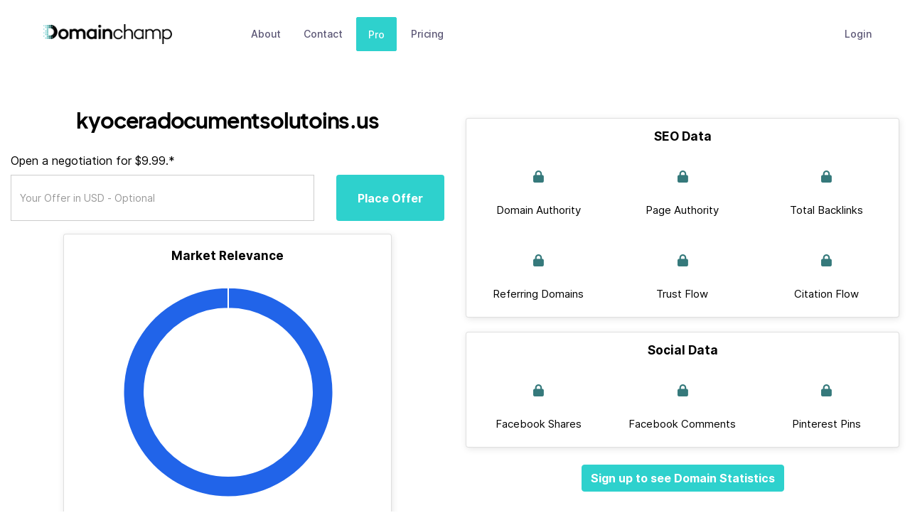

--- FILE ---
content_type: text/html; charset=UTF-8
request_url: https://www.domainchamp.com/make-offer/kyoceradocumentsolutoins.us
body_size: 8470
content:
<!DOCTYPE html>
<!-- <html lang="en"> -->
<html data-wf-page="" data-wf-site="60c935380ccaf259b73b27df">
<head>
    <meta charset="UTF-8" />
    <meta http-equiv="X-UA-Compatible" content="IE=edge">
    <meta name="viewport" content="width=device-width,initial-scale=1,maximum-scale=1,user-scalable=no">
    <link rel="icon" href="https://www.domainchamp.com/public/themes/default/assets/images/favicon.png" sizes="32x32">
    <link rel="icon" href="https://www.domainchamp.com/public/themes/default/assets/images/favicon.png" sizes="192x192">
    <link rel="apple-touch-icon-precomposed" href="https://www.domainchamp.com/public/themes/default/assets/images/favicon.png">
    <link rel="apple-touch-icon" sizes="16x16" href="https://www.domainchamp.com/public/themes/default/assets/images/favicon.png">
    <meta name="msapplication-TileImage" content="https://www.domainchamp.com/public/themes/default/assets/images/favicon.png">

    <title>kyoceradocumentsolutoins.us - Get information about kyoceradocumentsolutoins.us</title>
    <meta name="description" id="description" content="kyoceradocumentsolutoins.us is currently taken. Make an offer to the owner, and our team will negotiate the best price on your behalf. Click here to get started.">
    
		<link id="canonical" rel="canonical" href="https://www.domainchamp.com/make-offer/kyoceradocumentsolutoins.us" />
		<meta property="og:url" id="og_url" content="https://www.domainchamp.com/make-offer/kyoceradocumentsolutoins.us" />    <meta property="og:title" id="og_title" content="kyoceradocumentsolutoins.us - Get information about kyoceradocumentsolutoins.us"/>
    <meta property="og:description" id="og_description" content="kyoceradocumentsolutoins.us is currently taken. Make an offer to the owner, and our team will negotiate the best price on your behalf. Click here to get started."/>
    <meta property="og:type" content="website" />
    <meta property="og:image" content="https://uploads-ssl.webflow.com/60c935380ccaf259b73b27df/64973fed25ebc704ef8fe4f8_2b4eefba56813a6d3789f37b88c1891e.png" />

    <meta name="twitter:card" property="twitter:card" content="summary_large_image" />
    <meta name="twitter:title" id="twitter_title" property="twitter:title" content="kyoceradocumentsolutoins.us - Get information about kyoceradocumentsolutoins.us" />
    <meta name="twitter:description" id="twitter_description" property="twitter:description" content="kyoceradocumentsolutoins.us is currently taken. Make an offer to the owner, and our team will negotiate the best price on your behalf. Click here to get started." />
    <meta name="twitter:image" property="twitter:image" content="https://uploads-ssl.webflow.com/60c935380ccaf259b73b27df/64973fed25ebc704ef8fe4f8_2b4eefba56813a6d3789f37b88c1891e.png" />

    <link rel="stylesheet" href="https://www.domainchamp.com/public/themes/default/assets/css/bootstrap.min.css?v=1"><link rel="stylesheet" href="https://www.domainchamp.com/public/themes/default/assets/css/jquery-ui.min.css"><link rel="stylesheet" href="https://www.domainchamp.com/vendor/components/font-awesome/css/all.min.css"><link rel="stylesheet" href="https://www.domainchamp.com/public/themes/default/assets/import/vendors/Bootstrap-4-Tag-Input-Plugin-jQuery/tagsinput.css" /><link rel="stylesheet" href="//cdn.datatables.net/1.13.5/css/jquery.dataTables.min.css"><link rel="stylesheet" href="https://www.domainchamp.com/public/themes/default/assets/css/bootstrap-slider.css"><link rel="stylesheet" href="https://www.domainchamp.com/public/themes/default/assets/css/style.css?v=139"><link rel="stylesheet" href="https://www.domainchamp.com/public/themes/default/assets/css/normalize.css?v=1"><link rel="stylesheet" href="https://www.domainchamp.com/public/themes/default/assets/css/webflow.css?v=3"><link rel="stylesheet" href="https://www.domainchamp.com/public/themes/default/assets/css/domainchamp.webflow.css?v=139"><script type="text/javascript" src="https://www.domainchamp.com/public/themes/default/assets/js/jquery.js?v=139"></script><script type="text/javascript" src="https://www.domainchamp.com/public/themes/default/assets/js/apex/apexcharts.min.js"></script><script src="https://code.jquery.com/ui/1.12.1/jquery-ui.js"></script><script src="https://cdnjs.cloudflare.com/ajax/libs/popper.js/1.16.0/umd/popper.min.js"></script><script src="https://maxcdn.bootstrapcdn.com/bootstrap/4.5.2/js/bootstrap.min.js"></script><script type="text/javascript" src="https://www.domainchamp.com/public/themes/default/assets/js/bootstrap-slider.js"></script><script type="text/javascript" src="https://www.domainchamp.com/public/themes/default/assets/import/vendors/Bootstrap-4-Tag-Input-Plugin-jQuery/tagsinput.js"></script><script src="//cdn.datatables.net/1.13.5/js/jquery.dataTables.min.js"></script><input type="hidden" id="stripe_public_key" value="pk_live_51J0sl8B9lPqVH5XQVOnbx77WNqF3R96e0HefRALrGdB6Ps0vuUCyyxwIdpa1X6iWSAEUtLrhIyzs6eR7m8XJySno00sXtd0aac"><script src="https://js.stripe.com/v3/"></script><script type="text/javascript" src="https://www.domainchamp.com/public/themes/default/assets/js/l.js?v=139"></script><script type="text/javascript" src="https://www.domainchamp.com/public/themes/default/assets/js/functions.js?v=139"></script><script type="text/javascript" src="https://www.domainchamp.com/public/themes/default/assets/js/o.js?v=139"></script>        <!-- Google tag (gtag.js) -->
        <script async src="https://www.googletagmanager.com/gtag/js?id=G-Z35V84JJ7M"></script>
        <script>
        window.dataLayer = window.dataLayer || [];
        function gtag(){dataLayer.push(arguments);}
        gtag('js', new Date());
        gtag('config', 'G-Z35V84JJ7M');
        </script>
        <!--  Global site tag (gtag.js) - Google Analytics  -->
        <script async="" src="https://www.googletagmanager.com/gtag/js?id=G-X105PRQTVY"></script>
        <script>
        window.dataLayer = window.dataLayer || [];
        function gtag(){dataLayer.push(arguments);}
        gtag('js', new Date());
        gtag('config', 'G-X105PRQTVY');
        </script>
        
    <script src="//code.tidio.co/3rvyknhbt1j9p0b0ifqcp71dwtkbb368.js" async></script>

    <script type="text/javascript">
    var _iub = _iub || [];
    _iub.csConfiguration = {"consentOnContinuedBrowsing":false,"whitelabel":false,"lang":"en","siteId":2124842,"cookiePolicyId":48773875, "banner":{ "acceptButtonDisplay":true,"customizeButtonDisplay":true,"position":"float-bottom-right","acceptButtonColor":"#0073CE","acceptButtonCaptionColor":"white","customizeButtonColor":"#DADADA","customizeButtonCaptionColor":"#4D4D4D","rejectButtonColor":"#0073CE","rejectButtonCaptionColor":"white","textColor":"black","backgroundColor":"white" }};
    </script>
    <script type="text/javascript" src="https://cdn.iubenda.com/cs/iubenda_cs.js" charset="UTF-8" async=""></script>
    <script type="text/javascript">var _iub = _iub || {}; _iub.cons_instructions = _iub.cons_instructions || []; _iub.cons_instructions.push(["init", {api_key: "dm0IfMGrdMhOZ71WVdDlx8YEOyUJGpdl"}]);</script>
    <script type="text/javascript" src="https://cdn.iubenda.com/cons/iubenda_cons.js" async=""></script>

    <script>  (function(g,u,i,d,e,s){g[e]=g[e]||[];var f=u.getElementsByTagName(i)[0];var k=u.createElement(i);k.async=true;k.src='https://static.userguiding.com/media/user-guiding-'+s+'-embedded.js';f.parentNode.insertBefore(k,f);if(g[d])return;var ug=g[d]={q:[]};ug.c=function(n){return function(){ug.q.push([n,arguments])};};var m=['previewGuide','finishPreview','track','identify','triggerNps','hideChecklist','launchChecklist'];for(var j=0;j<m.length;j+=1){ug[m[j]]=ug.c(m[j]);}})(window,document,'script','userGuiding','userGuidingLayer','723073982ID'); </script>

    <script>(function(w){w.fpr=w.fpr||function(){w.fpr.q = w.fpr.q||[];w.fpr.q[arguments[0]=='set'?'unshift':'push'](arguments);};})(window);
    fpr("init", {cid:"03ebubi1"});
    fpr("click");
    </script>
    <script src="https://cdn.firstpromoter.com/fpr.js" async></script>

    </head>

<body class="body">
    <div id="loading-bar"></div>
    <div id="app" class="">

    
        <div class="navigation">
            <div class="navigation">
                <div data-collapse="medium" data-animation="default" data-duration="400" data-easing="ease" data-easing2="ease" role="banner" class="navigation-default w-nav">
                    <div class="navigation-container">
                        <div class="navigation-left">
                            <a href="https://www.domainchamp.com" class="brand-large w-nav-brand">
                                <img src="https://www.domainchamp.com/public/themes/default/assets/images/Domainchamp-Logo-Small.png" alt="Domainchamp logo" class="logo">
                            </a>
                            <nav role="navigation" class="nav-menu w-nav-menu">
                                <a href="https://www.domainchamp.com/about" title="About" class="nav-link w-nav-link dc-nav-link dc-nav-link-about">About</a>
                                <a href="https://www.domainchamp.com/contact" title="Contact" class="nav-link w-nav-link dc-nav-link dc-nav-link-contact">Contact</a>
                                <a href="https://www.domainchamp.com/pro" title="Pro" class="nav-link w-nav-link dc-nav-link dc-nav-link-pro">Pro</a>
                                <a href="https://www.domainchamp.com/pro#pricing" title="Pro" class="nav-link w-nav-link dc-nav-link dc-nav-link-pricing">Pricing</a>
                            </nav>
                        </div>
                        <div class="topbar_navigation_actions navigation-right">
                                <a href="https://www.domainchamp.com/pro" title="Pro" class="navigation-link-signup mobile-pro-nav-button navigation-link-upgrade dc-nav-link dc-nav-link-pro">Pro</a>
                                <a href="https://www.domainchamp.com/login" class="navigation-link-login w-nav-link">Login</a>
                        </div>
                    </div>
                </div>
            </div>
        </div>
    <input type="hidden" class="header_is_premium_refresh_check" value="">

    <div id="content">
            
<section class="marketplace_section_top">

	<div data-v-c6ee93e8="" class="container custom_container domain_details_container">

	    <div class="row">

	    	<!-- start left side -->
	        <div class="col-xs-6 col-sm-6">
		        <h1 class="domain_details_title mb-4">kyoceradocumentsolutoins.us</h1>

		        	            <!-- <a data-nd id="buy-domain-dd" href="" target="_blank" class="main_details_button  main_details_button_lg mb-4">
	                Click &amp; Go To Domain Auction Listing
	            </a> -->

				<script src='https://www.google.com/recaptcha/api.js'></script>
                <!-- Button trigger modal -->
                    <!-- <button type="button" class="main_details_button main_details_button_lg mb-4 btn-block" data-toggle="modal" data-target="#contact-domain-seller-modal">
                    Contact Domain Seller
                    </button> -->
					<div>
						<div style="text-align:left; margin-bottom: 10px;font-size:16px;">Open a negotiation for $9.99.*</div>
						<div style="">
							<input type="number" min="1" step="any" class="w-input make_offer_input" placeholder="Your Offer in USD - Optional" style="width: 70%; height: 65px; margin-right: 5%;float:left !important;"/>
							<a class="main_details_button" id="domain_inquiry" data-nd target="_blank" href="https://www.domainchamp.com/make-offer/domain-inquiry/kyoceradocumentsolutoins.us" style="width: 25%; height: 65px;float:left !important; display: flex; justify-content: center; align-items: center; text-align:center;text-transform:capitalize">Place Offer</a>
							
							</button>						
						</div>
					</div>
                    <!-- Modal -->
                    <div class="modal fade" id="contact-domain-seller-modal" tabindex="-1" role="dialog" aria-labelledby="exampleModalLabel" aria-hidden="true">
                        <div class="modal-dialog" role="document">
                            <div class="modal-content">
                                <div class="modal-header">
                                    <h5 class="modal-title" id="exampleModalLabel">Contact Domain Seller</h5>
                                    <button type="button" class="close" data-dismiss="modal" aria-label="Close">
                                    <span aria-hidden="true">&times;</span>
                                    </button>
                                </div>
                                <div class="modal-body">
                                    <div class="form-block-register w-form">
                                        <form id="contact-domain-seller-form" name="contact-domain-seller-form" data-name="Contact Domain Seller Form">
                                            <div class="label-wrap">
												<label for="Name">Name<span class="required-span">*</span></label>
												<input type="text" class="text-field w-input" maxlength="256" name="name" data-name="name" placeholder="Name" id="name">
											</div>
                                            <div class="label-wrap">
												<label for="Contact-Email">Email<span class="required-span">*</span></label>
												<input type="email" class="text-field w-input" maxlength="256" name="email" data-name="Contact Email" placeholder="youremail@email.com" id="email">
											</div>
                                            <div class="label-wrap">
												<label for="Message-Long">Message<span class="required-span">*</span></label>
												<textarea placeholder="Message" maxlength="5000" id="message" name="message" data-name="Message Long" class="text-field-large w-input" style="border-radius:0"></textarea>
											</div>

											<input type="hidden" id="domain-name" maxlength="256" name="domain-name" value="kyoceradocumentsolutoins.us" >

											<div class="alert alert-danger alert-response" role="alert">
                                              <span class="alert-danger-text"></span>
                                              <button type="button" class="close" data-dismiss="alert" aria-label="Close">
                                                <span aria-hidden="true">×</span>
                                              </button>
                                            </div>

											<div class="form-group" style="text-align: right;">
												<div class="g-recaptcha" data-size="normal" data-sitekey="6Lfqey4aAAAAAF5vgKQ5vTXUWHZpzVDdLOI_WpUl">
												</div>
											</div>

                                            <div class="alert alert-success alert-response" role="alert">
                                              <span class="alert-success-text">Your message has been sent. Expect a response within 24 hours.</span>
                                              <button type="button" class="close" data-dismiss="alert" aria-label="Close">
                                                <span aria-hidden="true">×</span>
                                              </button>
                                            </div>

                                            <div role="status" class="spinner-border mt-2 mb-3 loader_new">
                                              <span class="sr-only">Loading...</span>
                                            </div>

                                        </form>
                                    </div>
                                </div>
                                <div class="modal-footer">
                                    <button type="button" class="btn btn-secondary" data-dismiss="modal">Cancel</button>
                                    <button type="button" id="contact-domain-seller-submit-button" class="btn btn-primary">Contact Domain Seller</button>
                                </div>
                            </div>
                        </div>
                    </div>


	            <div class="card card-details-left mt-2">
                    <div class="card-body no-padding mt-2 market_relevance">

                    	
                		<div class="col-12 card-category bold black detail-title-text">Market Relevance</div>
                    	

                        <div class="col-12">

                        	<div data-v-c6ee93e8="" style="margin-top: 25px; position: relative;">
		              							
                            	<div id="chart"></div>

                                <div class="resize-triggers">
                                    <div class="expand-trigger"><div style="width: 461px; height: 386px;"></div></div>
                                    <div class="contract-trigger"></div>
                                </div>
                            </div>

                            <div class="row mt-3 donut_blue none">
	                        	<div class="col-12">
	                            	<div class="donut-label-bottom-border">
	                            		<div class="donut-label-ball donut-blue"></div>
	                            		<div class="donut-label-text donut_blue_text"></div>
	                            		<div class="donut-label-percentage donut_blue_percentage"></div>
	                            		<div style="clear:both;"></div>
	                            	</div>
	                            </div>
	                        </div>
	                        <div class="row mt-2 donut_purple none">
	                        	<div class="col-12">
	                            	<div class="donut-label-bottom-border">
	                            		<div class="donut-label-ball donut-purple"></div>
	                            		<div class="donut-label-text donut_purple_text"></div>
	                            		<div class="donut-label-percentage donut_purple_percentage"></div>
	                            		<div style="clear:both;"></div>
	                            	</div>
	                            </div>
	                        </div>
	                        <div class="row mt-2 donut_green none">
	                        	<div class="col-12">
	                            	<div style="width:380px;">
	                            		<div class="donut-label-ball donut-green"></div>
	                            		<div class="donut-label-text donut_green_text"></div>
	                            		<div class="donut-label-percentage donut_green_percentage"></div>
	                            		<div style="clear:both;"></div>
	                            	</div>
	                            </div>
	                        </div>

                        </div> <!-- / .row -->

                    </div>
                </div> <!-- / .card -->
                
	        </div> <!-- end left side -->

            <div class="col-xs-6 col-sm-6">

            		<br data-v-c6ee93e8="" class="mobile_show" />

                    
	                <br data-v-c6ee93e8="" />

	                <div class="card card-details-right">
	                    <div class="card-body no-padding mt-2">

	                    	<div class="row no-margin">
	                    		<div class="col-12 card-category bold black detail-title-text">SEO Data</div>
	                    	</div>

	                        <div class="row no-margin">

	                            <div class="col-sm-4 text-center card-column">
	                                <h2 class="metric-value">
	                                	<i class="fa fa-lock" data-toggle="tooltip" data-placement="top" title="Sign up to reveal data"></i>	                                </h2>
	                                <span class="metric-label">Domain Authority</span>
	                            </div>

	                            <div class="col-sm-4 text-center card-column">
	                                <h2 class="metric-value">
	                                	<i class="fa fa-lock" data-toggle="tooltip" data-placement="top" title="Sign up to reveal data"></i>                                	</h2>
	                                <span class="metric-label">Page Authority</span>
	                            </div>

	                            <div class="col-sm-4 text-center card-column">
	                                <h2 class="metric-value">
	                                	<i class="fa fa-lock" data-toggle="tooltip" data-placement="top" title="Sign up to reveal data"></i>                                	</h2>
	                                <span class="metric-label">Total Backlinks</span>
	                            </div>

	                            <div class="col-sm-4 text-center card-column">
	                                <h2 class="metric-value">
	                                	<i class="fa fa-lock" data-toggle="tooltip" data-placement="top" title="Sign up to reveal data"></i>                                	</h2>
	                                <span class="metric-label">Referring Domains</span>
	                            </div>

	                            <div class="col-sm-4 text-center card-column">
	                            	<h2 class="metric-value">
                            			<i class="fa fa-lock" data-toggle="tooltip" data-placement="top" title="Sign up to reveal data"></i>                            		</h2>
	                                <span class="metric-label">Trust Flow</span>
	                            </div>

	                            <div class="col-sm-4 text-center card-column">
	                                <h2 class="metric-value">
	                                	<i class="fa fa-lock" data-toggle="tooltip" data-placement="top" title="Sign up to reveal data"></i>                                	</h2>
	                                <span class="metric-label">Citation Flow</span>
	                            </div>

	                            
	                        </div>

	                    </div>
	                </div> <!-- / .card -->

	                
	                <br data-v-c6ee93e8="" />

	                <div class="card card-details-right">
	                    <div class="card-body no-padding mt-2">

	                    	<div class="row no-margin">
	                    		<div class="col-12 card-category bold black detail-title-text">Social Data</div>
	                    	</div>

	                        <div class="row no-margin">

	                            <div class="col-sm-4 text-center card-column">
	                                <h2 class="metric-value">
	                                	<i class="fa fa-lock" data-toggle="tooltip" data-placement="top" title="Sign up to reveal data"></i>                                	</h2>
	                                <span class="metric-label">Facebook Shares</span>
	                            </div>

	                            <div class="col-sm-4 text-center card-column">
	                                <h2 class="metric-value">
	                                	<i class="fa fa-lock" data-toggle="tooltip" data-placement="top" title="Sign up to reveal data"></i>                                	</h2>
	                                <span class="metric-label">Facebook Comments</span>
	                            </div>
	                           
	                            <div class="col-sm-4 text-center card-column">
	                                <h2 class="metric-value">
	                                	<i class="fa fa-lock" data-toggle="tooltip" data-placement="top" title="Sign up to reveal data"></i>	                                </h2>
	                                <span class="metric-label">Pinterest Pins</span>
	                            </div>

	                        </div>

	                    </div>
	                </div> <!-- / .card -->

	                				    	<div style="width:100%;" class="mt-4 mb-4">
				    		<CENTER>
				    			<a href="https://www.domainchamp.com/register" class="btn btn-light-blue" style="font-weight:bold;"> Sign up to see Domain Statistics</a>
				    		</CENTER>
				    	</div>
				    	

            </div>

	    </div> <!-- / .row -->


	    




	    <br data-v-c6ee93e8="" />
	    <br data-v-c6ee93e8="" />
	    <br data-v-c6ee93e8="" />

	</div>
</section>

<script>
	var s_market_zero_n = "";
	var s_market_zero_s = "Sign up to reveal data";
	var s_market_one_n = "";
	var s_market_one_s ="Sign up to reveal data";
	var s_market_two_n = "";
	var s_market_two_s = "Sign up to reveal data";

	var market_zero = 0;
	if (s_market_zero_n != "") {
		var market_zero = parseInt(s_market_zero_n);
	}
	var market_one = 0;
	if (s_market_one_n != "") {
		var market_one = parseInt(s_market_one_n);
	}
	var market_two = 0;
	if (s_market_two_n != "") {
		var market_two = parseInt(s_market_two_n);
	}

	var market_total = market_zero + market_one + market_two;

	if (market_zero > 0) {
		var calc_percentage = parseFloat((market_zero / market_total)*100).toFixed(2);
		$(".donut_blue_text").text(s_market_zero_s);
		$(".donut_blue_percentage").text(calc_percentage + "%");
		$(".donut_blue").show();
	}
	if (market_one > 0) {
		var calc_percentage = parseFloat((market_one / market_total)*100).toFixed(2);
		$(".donut_purple_text").text(s_market_one_s);
		$(".donut_purple_percentage").text(calc_percentage + "%");
		$(".donut_purple").show();
	}
	if (market_two > 0) {
		var calc_percentage = parseFloat((market_two / market_total)*100).toFixed(2);
		$(".donut_green_text").text(s_market_two_s);
		$(".donut_green_percentage").text(calc_percentage + "%");
		$(".donut_green").show();
	}

	if (market_total == 0) {
		$(".donut_blue_text").text("Unknown");
		$(".donut_blue_percentage").text("100%");
		$(".donut_blue").show();
		var options = {
			series: [1],
			colors: ['#2164e9'],
			chart: {
				width: 380,
				type: 'donut',
			},
			labels: ['Unknown'],
			dataLabels: {
				enabled: false
			},
			plotOptions: {
				pie: {
					donut: {
						size: '80%',
					}
				}
			},
			responsive: [{
				breakpoint: 480,
				options: {
					chart: {
						width: 200
					},
					labels: {
						show: false
					}
				}
			}],
			legend: {
				show: false,
			}
		};

	} else {
		var options = {
			series: [market_zero, market_one, market_two],
			colors: ['#2164e9', '#4e23df', '#4da86f'],
			chart: {
				width: 380,
				type: 'donut',
			},
			labels: [s_market_zero_s, s_market_one_s, s_market_two_s],
			dataLabels: {
				enabled: false
			},
			plotOptions: {
				pie: {
					donut: {
						size: '80%',
					}
				}
			},
			responsive: [{
				breakpoint: 480,
				options: {
					chart: {
						width: 200
					},
					labels: {
						show: false
					}
				}
			}],
			legend: {
				show: false,
			}
		};
	}

	if ($("#chart").length) {
		var chart = new ApexCharts(document.querySelector("#chart"), options);
		chart.render();
	}

	function appendData() {
		var arr = chart.w.globals.series.slice()
		arr.push(Math.floor(Math.random() * (100 - 1 + 1)) + 1)
		return arr;
	}

	function removeData() {
		var arr = chart.w.globals.series.slice()
		arr.pop()
		return arr;
	}

	function randomize() {
		return chart.w.globals.series.map(function() {
		    return Math.floor(Math.random() * (100 - 1 + 1)) + 1
		})
	}

	function reset() {
		return options.series
	}

	$(document).ready(function(){
		$('[data-toggle="tooltip"]').tooltip();
	});
</script>
    
    </div> <!-- #content -->

    
    <div data-w-id="e793c717-36b9-aa04-6858-7cfbc1b3e6c2" class="loader">
        <div class="page-loader-animation" data-w-id="377aff38-52d5-6f93-c036-331b72335f3a" data-animation-type="lottie" data-src="https://www.domainchamp.com/public/themes/default/assets/documents/Felix-Loader.json" data-loop="1" data-direction="1" data-autoplay="1" data-is-ix2-target="0" data-renderer="svg" data-default-duration="1.6349682350413481" data-duration="0"></div>
    </div>    <div class="footer-section-template avail">
        <div class="container">
            <div class="w-row">
                <div class="w-col w-col-6">
                    <div class="footer-nav-content">
                        
                        <ul role="list" class="footer-nav-links w-list-unstyled">
                            <li class="footer-nav-link-item">
                                    <a href="https://www.domainchamp.com/login" title="Login" class="footer-nav-link dc-nav-link dc-nav-link-login">Login</a>
                            </li>
                            <li class="footer-nav-link-item">
                                <a href="https://www.domainchamp.com/about" title="About" class="footer-nav-link dc-nav-link dc-nav-link-about">About</a>
                            </li>
                            <li class="footer-nav-link-item">
                                <a href="https://www.domainchamp.com/pro" title="Pro" class="footer-nav-link dc-nav-link dc-nav-link-pro">Pro</a>
                            </li>
                            <li class="footer-nav-link-item">
                                <a href="https://www.domainchamp.com/contact" title="Contact Us" class="footer-nav-link dc-nav-link dc-nav-link-contact">Contact Us</a>
                            </li>
                        </ul>
                        <ul role="list" class="footer-nav-links w-list-unstyled">
                            <li class="footer-nav-link-item">
                                <a href="https://www.domainchamp.com/archive" title="Domain Archive" class="footer-nav-link dc-nav-link dc-nav-link-archive">Domain Archive</a>
                            </li>
                            <li class="footer-nav-link-item">
                                <a href="https://www.domainchamp.com/terms-and-conditions" title="Terms & Conditions" class="footer-nav-link dc-nav-link dc-nav-link-terms-and-conditions">Terms &amp; Conditions</a>
                            </li>
                            <li class="footer-nav-link-item">
                                <a href="https://www.domainchamp.com/cookie-policy" title="Cookie Policy" class="footer-nav-link dc-nav-link dc-nav-link-login-cookie-policy">Cookie Policy</a>
                            </li>
                            <li class="footer-nav-link-item">
                                <a href="https://www.domainchamp.com/privacy-policy" title="Privacy Policy" class="footer-nav-link dc-nav-link dc-nav-link-privacy-policy">Privacy Policy</a>
                            </li>
                            <li class="footer-nav-link-item"></li>
                            <li class="footer-nav-link-item"></li>
                        </ul>                    </div>
                </div>
                <div class="w-col w-col-6">
                    <p id="w-node-_84e36683-fea4-4e88-ba1b-5b670943a5b5-833e8351" class="paragraph-3">
                        <strong>Disclaimer: </strong>Please be aware that some of the domain listings featured on our site are affiliate links. This means that at no additional cost to you, we may earn a commission if you decide to make a purchase through these links. <br><br>We strongly encourage you to do your due diligence when considering a domain purchase. This includes performing checks for potential trademark issues, spam history, and overall quality. We cannot be held liable for any issues or losses associated with a domain you choose to purchase.
                    </p>
                </div>
            </div>
            <div class="container-default w-container">
                <div class="footer-content">
                    <div class="footer-nav-wrapper"></div>
                </div>
                <div class="footer-content-bottom">
                    <div data-w-id="5fe8cf97-5ed6-211a-1fc6-02d1d134a80d" class="paragraph-small small-print">
                        Copyright © <a href="https://domainchamp.com">Domainchamp.com</a>
                    </div>
                </div>
            </div>
        </div>
    </div>

</div> <!-- #app -->


<div class="mobile-nav-pop mobile-nav-pop-search none">
    <div data-v-2619920d="" class="custom-chip-input-wrap">
        <label data-v-2619920d="" class="d-block" style="text-align:center;width:100%;font-weight:bold;">Search</label>
        <input data-v-2619920d="" placeholder="Enter a Keyword" class="filter_change custom-chip-input input_keyword_dynamic" value="" />
    </div>
</div>

<div class="mobile-nav-pop mobile-nav-pop-sort none">
    <a class="desktop-only"style="padding: 10px; position: relative; top: 3px;">sort by: </a>
    <div class="dropdown">
        <button class="btn btn-choose-shape btn-sm dropdown-toggle" type="button" id="sortMenu" data-toggle="dropdown" aria-haspopup="true" aria-expanded="false">
        Choose
        </button>
        <div class="dropdown-menu" aria-labelledby="sortMenu">
            <label class="dropdown-item">Choose</i></label>
            <label class="dropdown-item sort sortBy" data-direction="up" data-type="bp">Price <i class="fas fa-arrow-up"></i> </label>
            <label class="dropdown-item sort sortBy" data-direction="down" data-type="bp">Price <i class="fa fa-arrow-down"></i></label>
            <label class="dropdown-item sort sortBy" data-direction="up" data-type="da">Domain Authority <i class="fa fa-arrow-up"></i></label>
            <label class="dropdown-item sort sortBy" data-direction="down" data-type="da">Domain Authority <i class="fa fa-arrow-down"></i></label>
            <label class="dropdown-item sort sortBy" data-direction="up" data-type="tf">Trust Flow <i class="fa fa-arrow-up"></i></label>
            <label class="dropdown-item sort sortBy" data-direction="down" data-type="tf">Trust Flow <i class="fa fa-arrow-down"></i></label>
            <label class="dropdown-item sort sortBy" data-direction="up" data-type="tb">Total Links <i class="fa fa-arrow-up"></i></label>
            <label class="dropdown-item sort sortBy" data-direction="down" data-type="tb">Total Links <i class="fa fa-arrow-down"></i></label>
            <label class="dropdown-item sort sortBy" data-direction="up" data-type="rd">Referring Domains <i class="fa fa-arrow-up"></i></label>
            <label class="dropdown-item sort sortBy" data-direction="down"data-type="rd">Referring Domains <i class="fa fa-arrow-down"></i></label>
            <label class="dropdown-item sort sortBy" data-direction="up" data-type="sv">Search Volume <i class="fa fa-arrow-up"></i></label>
            <label class="dropdown-item sort sortBy" data-direction="down"data-type="sv">Search Volume <i class="fa fa-arrow-down"></i></label>
            <label class="dropdown-item sort sortBy" data-direction="up" data-type="av">Appraisal Value <i class="fa fa-arrow-up"></i></label>
            <label class="dropdown-item sort sortBy" data-direction="down" data-type="av">Appraisal Value <i class="fa fa-arrow-down"></i></label>
        </div>
    </div>
</div>

<div class="mobile-nav-pop mobile-nav-pop-filters none">
    <div class="mobile_seo_filter_container pt-2 pb-2">   

        <div data-v-2619920d="" class="form-group form-full mb-0" style="float:left;width:50%;">
            <label data-v-2619920d="" class="d-block mb-0">TLD</label>
            <div class="input-block mt-3 mb-3" style="padding-left:0.8rem;padding-right:0.4rem;">
                <input data-v-225842da="" placeholder="Select TLD" class="filter_change filter_change_text input_tld"  />
            </div>
        </div>

        <div data-v-2619920d="" class="form-group form-full mb-0" style="float:right;width:50%;">
            <label data-v-2619920d="" class="d-block mb-0">Listing Type</label>
            <select class="filter_change form-control listing_type">
                <option value="All" >All</option>
                <option value="domain_auctions" >Domain Auctions</option>
                <option value="domain_buy_now" >Domain Buy Now</option>
                <option value="websites" >Websites</option>
            </select>
        </div>

    </div>

</div>


<div class="mobile-nav-container mobile-only d-none">  
    <nav data-v-2619920d="" id='marketplaceNav' class="input-group navbar-light bg-light">

        <a href="#" class="mobile-nav-icon col mobile_nav mobile_nav_search a_class_block">
            <span class="custom-nav-col">
                <i class="fas fa-search "></i>
            </span>
            <span class='mobile-nav-text mobile-nav-text-search'>Search</span>
        </a>

        <a href="#" class="mobile-nav-icon col mobile_nav mobile_nav_filters a_class_block">
                <span class="custom-nav-col">
                    <i class="fas fa-filter "></i>
            </span>
            <span class='mobile-nav-text mobile-nav-text-filters'>Filters</span>
        </a>

        <a href="#" class="mobile-nav-icon col mobile-nav-sort-col mobile_nav mobile_nav_sort a_class_block">
                <span class="custom-nav-col">
                    <i class="fas fa-sort "></i>
            </span>
            <span class='mobile-nav-text mobile-nav-text-sort'>Sort</span>
        </a>

        <a href="https://www.domainchamp.com/watchlist" class="mobile-nav-icon col">
            <span class="custom-nav-col">
                <i class="far fa-heart "></i>   
            </span>
            <span class='mobile-nav-text'>Watchlist</span>
        </a>       

        <a href="https://www.domainchamp.com/account" class="mobile-nav-icon col">
            <span class="custom-nav-col">
                <i class="far fa-user "></i>
            </span>
            <span class='mobile-nav-text'>Account</span>
        </a>
    </nav>
</div>

<div class="mobile-nav-container mobile-only d-none">    
    <nav data-v-2619920d="" id='accountNav' class="input-group navbar-light bg-light hideNav">

        <a href="https://www.domainchamp.com/watchlist" class="mobile-nav-icon col">
            <span class="custom-nav-col">
                <i class="far fa-heart "></i>   
            </span>
            <span class='mobile-nav-text'>Watchlist</span>
        </a> 

        <a href="https://www.domainchamp.com/saved-searches" class="mobile-nav-icon col">
                <span class="custom-nav-col">
                    <i class="fas fa-search "></i>
            </span>
            <span class='mobile-nav-text mobile-nav-text-filters'>Searches</span>
        </a>

        <a href="https://www.domainchamp.com/account" class="mobile-nav-icon col">
                <span class="custom-nav-col">
                    <i class="far fa-user "></i>
            </span>
            <span class='mobile-nav-text mobile-nav-text-sort'>Profile</span>
        </a>

        <a href="https://www.domainchamp.com/billing" class="mobile-nav-icon col">
            <span class="custom-nav-col">
                <i class="fas fa-money-bill-wave"></i>   
            </span>
            <span class='mobile-nav-text'>Billing</span>
        </a>       

        <a href="https://www.domainchamp.com/marketplace" class="mobile-nav-icon col">
            <span class="custom-nav-col">
                <i class="fas fa-store"></i>
            </span>
            <span class='mobile-nav-text'>Marketplace</span>
        </a>
    </nav>
</div>
    <input type="hidden" id="min_domain_authority" value="5" />
    <div class="modal fade" id="accountRestrictionModal" tabindex="-1" role="dialog" aria-labelledby="accountRestrictionModal" aria-hidden="true">
        <div class="modal-dialog" role="document">
            <div class="modal-content">
                <div class="modal-header">
                    <h5 class="modal-title" id="accountRestrictionHeader"> <img data-v-05e94fa1="" src="https://www.domainchamp.com/public/themes/default/assets/import/Domainchamp Logo Small.png" alt="Domainchamp Logo" class="dc_logo" />
                    </h5>
                    <button type="button" class="close" data-dismiss="modal" aria-label="Close">
                        <span aria-hidden="true">&times;</span>
                    </button>
                </div>
                <div class="modal-body" style="background-color: #2ed1cd; color: black">
                    <center>
                        <h3 id="armTitle"style="color:#000;" class="mb-3">Upgrade To A Premium Account</h3>
                        <div id="armBody" style="text-align: left;">   
                            <p class="card-text" style="color:#000;"><i class="fa fa-check price-card-strong" aria-hidden="true"></i> Add Domains To <strong class="price-card-strong" style="color:#000;"> Watchlist </strong> </p>
                            <p class="card-text" style="color:#000;"><i class="fa fa-check price-card-strong" aria-hidden="true"></i> Receive Domain Alerts</p>
                            <p class="card-text" style="color:#000;"><i class="fa fa-check price-card-strong" aria-hidden="true"></i> Get Domains From <strong class="price-card-strong" style="color:#000;">More Marketplaces</strong></p>
                        </div>    
                    </center>
                </div>
                <div class="modal-footer" style="background-color: black; height: 64px;">
                    <center>    
                       <a id="armLink" href="https://www.domainchamp.com/pricing" data-dismiss="modal"> <label id="armAction" class="btn btn-upgrade-shape  no-padding" style="border-radius:0; width: 160px; margin-right: 10px">Upgrade</label></a>
                       <a  href="https://www.domainchamp.com/marketplace" data-dismiss="modal"> <label class="btn btn-upgrade-shape no-padding"  style="border-radius:0; width: 160px; margin-right: 10px">Back To Marketplace</label> </a>
                    </center>
                </div>
            </div>
        </div>
    </div><input type="hidden" name="token_id" value="38544ae5504dd9917b4c5f1786ddf6a593d9567968f854d6864d8519f1f9e5cc" /><input type="hidden" id="site_url" value="https://www.domainchamp.com" /><script defer src="https://static.cloudflareinsights.com/beacon.min.js/vcd15cbe7772f49c399c6a5babf22c1241717689176015" integrity="sha512-ZpsOmlRQV6y907TI0dKBHq9Md29nnaEIPlkf84rnaERnq6zvWvPUqr2ft8M1aS28oN72PdrCzSjY4U6VaAw1EQ==" data-cf-beacon='{"version":"2024.11.0","token":"460cac31d2014010ae997b89ed02829d","r":1,"server_timing":{"name":{"cfCacheStatus":true,"cfEdge":true,"cfExtPri":true,"cfL4":true,"cfOrigin":true,"cfSpeedBrain":true},"location_startswith":null}}' crossorigin="anonymous"></script>
</body>
</html>


--- FILE ---
content_type: text/html; charset=utf-8
request_url: https://www.google.com/recaptcha/api2/anchor?ar=1&k=6Lfqey4aAAAAAF5vgKQ5vTXUWHZpzVDdLOI_WpUl&co=aHR0cHM6Ly93d3cuZG9tYWluY2hhbXAuY29tOjQ0Mw..&hl=en&v=7gg7H51Q-naNfhmCP3_R47ho&size=normal&anchor-ms=20000&execute-ms=30000&cb=4uppenx0v7n
body_size: 48667
content:
<!DOCTYPE HTML><html dir="ltr" lang="en"><head><meta http-equiv="Content-Type" content="text/html; charset=UTF-8">
<meta http-equiv="X-UA-Compatible" content="IE=edge">
<title>reCAPTCHA</title>
<style type="text/css">
/* cyrillic-ext */
@font-face {
  font-family: 'Roboto';
  font-style: normal;
  font-weight: 400;
  font-stretch: 100%;
  src: url(//fonts.gstatic.com/s/roboto/v48/KFO7CnqEu92Fr1ME7kSn66aGLdTylUAMa3GUBHMdazTgWw.woff2) format('woff2');
  unicode-range: U+0460-052F, U+1C80-1C8A, U+20B4, U+2DE0-2DFF, U+A640-A69F, U+FE2E-FE2F;
}
/* cyrillic */
@font-face {
  font-family: 'Roboto';
  font-style: normal;
  font-weight: 400;
  font-stretch: 100%;
  src: url(//fonts.gstatic.com/s/roboto/v48/KFO7CnqEu92Fr1ME7kSn66aGLdTylUAMa3iUBHMdazTgWw.woff2) format('woff2');
  unicode-range: U+0301, U+0400-045F, U+0490-0491, U+04B0-04B1, U+2116;
}
/* greek-ext */
@font-face {
  font-family: 'Roboto';
  font-style: normal;
  font-weight: 400;
  font-stretch: 100%;
  src: url(//fonts.gstatic.com/s/roboto/v48/KFO7CnqEu92Fr1ME7kSn66aGLdTylUAMa3CUBHMdazTgWw.woff2) format('woff2');
  unicode-range: U+1F00-1FFF;
}
/* greek */
@font-face {
  font-family: 'Roboto';
  font-style: normal;
  font-weight: 400;
  font-stretch: 100%;
  src: url(//fonts.gstatic.com/s/roboto/v48/KFO7CnqEu92Fr1ME7kSn66aGLdTylUAMa3-UBHMdazTgWw.woff2) format('woff2');
  unicode-range: U+0370-0377, U+037A-037F, U+0384-038A, U+038C, U+038E-03A1, U+03A3-03FF;
}
/* math */
@font-face {
  font-family: 'Roboto';
  font-style: normal;
  font-weight: 400;
  font-stretch: 100%;
  src: url(//fonts.gstatic.com/s/roboto/v48/KFO7CnqEu92Fr1ME7kSn66aGLdTylUAMawCUBHMdazTgWw.woff2) format('woff2');
  unicode-range: U+0302-0303, U+0305, U+0307-0308, U+0310, U+0312, U+0315, U+031A, U+0326-0327, U+032C, U+032F-0330, U+0332-0333, U+0338, U+033A, U+0346, U+034D, U+0391-03A1, U+03A3-03A9, U+03B1-03C9, U+03D1, U+03D5-03D6, U+03F0-03F1, U+03F4-03F5, U+2016-2017, U+2034-2038, U+203C, U+2040, U+2043, U+2047, U+2050, U+2057, U+205F, U+2070-2071, U+2074-208E, U+2090-209C, U+20D0-20DC, U+20E1, U+20E5-20EF, U+2100-2112, U+2114-2115, U+2117-2121, U+2123-214F, U+2190, U+2192, U+2194-21AE, U+21B0-21E5, U+21F1-21F2, U+21F4-2211, U+2213-2214, U+2216-22FF, U+2308-230B, U+2310, U+2319, U+231C-2321, U+2336-237A, U+237C, U+2395, U+239B-23B7, U+23D0, U+23DC-23E1, U+2474-2475, U+25AF, U+25B3, U+25B7, U+25BD, U+25C1, U+25CA, U+25CC, U+25FB, U+266D-266F, U+27C0-27FF, U+2900-2AFF, U+2B0E-2B11, U+2B30-2B4C, U+2BFE, U+3030, U+FF5B, U+FF5D, U+1D400-1D7FF, U+1EE00-1EEFF;
}
/* symbols */
@font-face {
  font-family: 'Roboto';
  font-style: normal;
  font-weight: 400;
  font-stretch: 100%;
  src: url(//fonts.gstatic.com/s/roboto/v48/KFO7CnqEu92Fr1ME7kSn66aGLdTylUAMaxKUBHMdazTgWw.woff2) format('woff2');
  unicode-range: U+0001-000C, U+000E-001F, U+007F-009F, U+20DD-20E0, U+20E2-20E4, U+2150-218F, U+2190, U+2192, U+2194-2199, U+21AF, U+21E6-21F0, U+21F3, U+2218-2219, U+2299, U+22C4-22C6, U+2300-243F, U+2440-244A, U+2460-24FF, U+25A0-27BF, U+2800-28FF, U+2921-2922, U+2981, U+29BF, U+29EB, U+2B00-2BFF, U+4DC0-4DFF, U+FFF9-FFFB, U+10140-1018E, U+10190-1019C, U+101A0, U+101D0-101FD, U+102E0-102FB, U+10E60-10E7E, U+1D2C0-1D2D3, U+1D2E0-1D37F, U+1F000-1F0FF, U+1F100-1F1AD, U+1F1E6-1F1FF, U+1F30D-1F30F, U+1F315, U+1F31C, U+1F31E, U+1F320-1F32C, U+1F336, U+1F378, U+1F37D, U+1F382, U+1F393-1F39F, U+1F3A7-1F3A8, U+1F3AC-1F3AF, U+1F3C2, U+1F3C4-1F3C6, U+1F3CA-1F3CE, U+1F3D4-1F3E0, U+1F3ED, U+1F3F1-1F3F3, U+1F3F5-1F3F7, U+1F408, U+1F415, U+1F41F, U+1F426, U+1F43F, U+1F441-1F442, U+1F444, U+1F446-1F449, U+1F44C-1F44E, U+1F453, U+1F46A, U+1F47D, U+1F4A3, U+1F4B0, U+1F4B3, U+1F4B9, U+1F4BB, U+1F4BF, U+1F4C8-1F4CB, U+1F4D6, U+1F4DA, U+1F4DF, U+1F4E3-1F4E6, U+1F4EA-1F4ED, U+1F4F7, U+1F4F9-1F4FB, U+1F4FD-1F4FE, U+1F503, U+1F507-1F50B, U+1F50D, U+1F512-1F513, U+1F53E-1F54A, U+1F54F-1F5FA, U+1F610, U+1F650-1F67F, U+1F687, U+1F68D, U+1F691, U+1F694, U+1F698, U+1F6AD, U+1F6B2, U+1F6B9-1F6BA, U+1F6BC, U+1F6C6-1F6CF, U+1F6D3-1F6D7, U+1F6E0-1F6EA, U+1F6F0-1F6F3, U+1F6F7-1F6FC, U+1F700-1F7FF, U+1F800-1F80B, U+1F810-1F847, U+1F850-1F859, U+1F860-1F887, U+1F890-1F8AD, U+1F8B0-1F8BB, U+1F8C0-1F8C1, U+1F900-1F90B, U+1F93B, U+1F946, U+1F984, U+1F996, U+1F9E9, U+1FA00-1FA6F, U+1FA70-1FA7C, U+1FA80-1FA89, U+1FA8F-1FAC6, U+1FACE-1FADC, U+1FADF-1FAE9, U+1FAF0-1FAF8, U+1FB00-1FBFF;
}
/* vietnamese */
@font-face {
  font-family: 'Roboto';
  font-style: normal;
  font-weight: 400;
  font-stretch: 100%;
  src: url(//fonts.gstatic.com/s/roboto/v48/KFO7CnqEu92Fr1ME7kSn66aGLdTylUAMa3OUBHMdazTgWw.woff2) format('woff2');
  unicode-range: U+0102-0103, U+0110-0111, U+0128-0129, U+0168-0169, U+01A0-01A1, U+01AF-01B0, U+0300-0301, U+0303-0304, U+0308-0309, U+0323, U+0329, U+1EA0-1EF9, U+20AB;
}
/* latin-ext */
@font-face {
  font-family: 'Roboto';
  font-style: normal;
  font-weight: 400;
  font-stretch: 100%;
  src: url(//fonts.gstatic.com/s/roboto/v48/KFO7CnqEu92Fr1ME7kSn66aGLdTylUAMa3KUBHMdazTgWw.woff2) format('woff2');
  unicode-range: U+0100-02BA, U+02BD-02C5, U+02C7-02CC, U+02CE-02D7, U+02DD-02FF, U+0304, U+0308, U+0329, U+1D00-1DBF, U+1E00-1E9F, U+1EF2-1EFF, U+2020, U+20A0-20AB, U+20AD-20C0, U+2113, U+2C60-2C7F, U+A720-A7FF;
}
/* latin */
@font-face {
  font-family: 'Roboto';
  font-style: normal;
  font-weight: 400;
  font-stretch: 100%;
  src: url(//fonts.gstatic.com/s/roboto/v48/KFO7CnqEu92Fr1ME7kSn66aGLdTylUAMa3yUBHMdazQ.woff2) format('woff2');
  unicode-range: U+0000-00FF, U+0131, U+0152-0153, U+02BB-02BC, U+02C6, U+02DA, U+02DC, U+0304, U+0308, U+0329, U+2000-206F, U+20AC, U+2122, U+2191, U+2193, U+2212, U+2215, U+FEFF, U+FFFD;
}
/* cyrillic-ext */
@font-face {
  font-family: 'Roboto';
  font-style: normal;
  font-weight: 500;
  font-stretch: 100%;
  src: url(//fonts.gstatic.com/s/roboto/v48/KFO7CnqEu92Fr1ME7kSn66aGLdTylUAMa3GUBHMdazTgWw.woff2) format('woff2');
  unicode-range: U+0460-052F, U+1C80-1C8A, U+20B4, U+2DE0-2DFF, U+A640-A69F, U+FE2E-FE2F;
}
/* cyrillic */
@font-face {
  font-family: 'Roboto';
  font-style: normal;
  font-weight: 500;
  font-stretch: 100%;
  src: url(//fonts.gstatic.com/s/roboto/v48/KFO7CnqEu92Fr1ME7kSn66aGLdTylUAMa3iUBHMdazTgWw.woff2) format('woff2');
  unicode-range: U+0301, U+0400-045F, U+0490-0491, U+04B0-04B1, U+2116;
}
/* greek-ext */
@font-face {
  font-family: 'Roboto';
  font-style: normal;
  font-weight: 500;
  font-stretch: 100%;
  src: url(//fonts.gstatic.com/s/roboto/v48/KFO7CnqEu92Fr1ME7kSn66aGLdTylUAMa3CUBHMdazTgWw.woff2) format('woff2');
  unicode-range: U+1F00-1FFF;
}
/* greek */
@font-face {
  font-family: 'Roboto';
  font-style: normal;
  font-weight: 500;
  font-stretch: 100%;
  src: url(//fonts.gstatic.com/s/roboto/v48/KFO7CnqEu92Fr1ME7kSn66aGLdTylUAMa3-UBHMdazTgWw.woff2) format('woff2');
  unicode-range: U+0370-0377, U+037A-037F, U+0384-038A, U+038C, U+038E-03A1, U+03A3-03FF;
}
/* math */
@font-face {
  font-family: 'Roboto';
  font-style: normal;
  font-weight: 500;
  font-stretch: 100%;
  src: url(//fonts.gstatic.com/s/roboto/v48/KFO7CnqEu92Fr1ME7kSn66aGLdTylUAMawCUBHMdazTgWw.woff2) format('woff2');
  unicode-range: U+0302-0303, U+0305, U+0307-0308, U+0310, U+0312, U+0315, U+031A, U+0326-0327, U+032C, U+032F-0330, U+0332-0333, U+0338, U+033A, U+0346, U+034D, U+0391-03A1, U+03A3-03A9, U+03B1-03C9, U+03D1, U+03D5-03D6, U+03F0-03F1, U+03F4-03F5, U+2016-2017, U+2034-2038, U+203C, U+2040, U+2043, U+2047, U+2050, U+2057, U+205F, U+2070-2071, U+2074-208E, U+2090-209C, U+20D0-20DC, U+20E1, U+20E5-20EF, U+2100-2112, U+2114-2115, U+2117-2121, U+2123-214F, U+2190, U+2192, U+2194-21AE, U+21B0-21E5, U+21F1-21F2, U+21F4-2211, U+2213-2214, U+2216-22FF, U+2308-230B, U+2310, U+2319, U+231C-2321, U+2336-237A, U+237C, U+2395, U+239B-23B7, U+23D0, U+23DC-23E1, U+2474-2475, U+25AF, U+25B3, U+25B7, U+25BD, U+25C1, U+25CA, U+25CC, U+25FB, U+266D-266F, U+27C0-27FF, U+2900-2AFF, U+2B0E-2B11, U+2B30-2B4C, U+2BFE, U+3030, U+FF5B, U+FF5D, U+1D400-1D7FF, U+1EE00-1EEFF;
}
/* symbols */
@font-face {
  font-family: 'Roboto';
  font-style: normal;
  font-weight: 500;
  font-stretch: 100%;
  src: url(//fonts.gstatic.com/s/roboto/v48/KFO7CnqEu92Fr1ME7kSn66aGLdTylUAMaxKUBHMdazTgWw.woff2) format('woff2');
  unicode-range: U+0001-000C, U+000E-001F, U+007F-009F, U+20DD-20E0, U+20E2-20E4, U+2150-218F, U+2190, U+2192, U+2194-2199, U+21AF, U+21E6-21F0, U+21F3, U+2218-2219, U+2299, U+22C4-22C6, U+2300-243F, U+2440-244A, U+2460-24FF, U+25A0-27BF, U+2800-28FF, U+2921-2922, U+2981, U+29BF, U+29EB, U+2B00-2BFF, U+4DC0-4DFF, U+FFF9-FFFB, U+10140-1018E, U+10190-1019C, U+101A0, U+101D0-101FD, U+102E0-102FB, U+10E60-10E7E, U+1D2C0-1D2D3, U+1D2E0-1D37F, U+1F000-1F0FF, U+1F100-1F1AD, U+1F1E6-1F1FF, U+1F30D-1F30F, U+1F315, U+1F31C, U+1F31E, U+1F320-1F32C, U+1F336, U+1F378, U+1F37D, U+1F382, U+1F393-1F39F, U+1F3A7-1F3A8, U+1F3AC-1F3AF, U+1F3C2, U+1F3C4-1F3C6, U+1F3CA-1F3CE, U+1F3D4-1F3E0, U+1F3ED, U+1F3F1-1F3F3, U+1F3F5-1F3F7, U+1F408, U+1F415, U+1F41F, U+1F426, U+1F43F, U+1F441-1F442, U+1F444, U+1F446-1F449, U+1F44C-1F44E, U+1F453, U+1F46A, U+1F47D, U+1F4A3, U+1F4B0, U+1F4B3, U+1F4B9, U+1F4BB, U+1F4BF, U+1F4C8-1F4CB, U+1F4D6, U+1F4DA, U+1F4DF, U+1F4E3-1F4E6, U+1F4EA-1F4ED, U+1F4F7, U+1F4F9-1F4FB, U+1F4FD-1F4FE, U+1F503, U+1F507-1F50B, U+1F50D, U+1F512-1F513, U+1F53E-1F54A, U+1F54F-1F5FA, U+1F610, U+1F650-1F67F, U+1F687, U+1F68D, U+1F691, U+1F694, U+1F698, U+1F6AD, U+1F6B2, U+1F6B9-1F6BA, U+1F6BC, U+1F6C6-1F6CF, U+1F6D3-1F6D7, U+1F6E0-1F6EA, U+1F6F0-1F6F3, U+1F6F7-1F6FC, U+1F700-1F7FF, U+1F800-1F80B, U+1F810-1F847, U+1F850-1F859, U+1F860-1F887, U+1F890-1F8AD, U+1F8B0-1F8BB, U+1F8C0-1F8C1, U+1F900-1F90B, U+1F93B, U+1F946, U+1F984, U+1F996, U+1F9E9, U+1FA00-1FA6F, U+1FA70-1FA7C, U+1FA80-1FA89, U+1FA8F-1FAC6, U+1FACE-1FADC, U+1FADF-1FAE9, U+1FAF0-1FAF8, U+1FB00-1FBFF;
}
/* vietnamese */
@font-face {
  font-family: 'Roboto';
  font-style: normal;
  font-weight: 500;
  font-stretch: 100%;
  src: url(//fonts.gstatic.com/s/roboto/v48/KFO7CnqEu92Fr1ME7kSn66aGLdTylUAMa3OUBHMdazTgWw.woff2) format('woff2');
  unicode-range: U+0102-0103, U+0110-0111, U+0128-0129, U+0168-0169, U+01A0-01A1, U+01AF-01B0, U+0300-0301, U+0303-0304, U+0308-0309, U+0323, U+0329, U+1EA0-1EF9, U+20AB;
}
/* latin-ext */
@font-face {
  font-family: 'Roboto';
  font-style: normal;
  font-weight: 500;
  font-stretch: 100%;
  src: url(//fonts.gstatic.com/s/roboto/v48/KFO7CnqEu92Fr1ME7kSn66aGLdTylUAMa3KUBHMdazTgWw.woff2) format('woff2');
  unicode-range: U+0100-02BA, U+02BD-02C5, U+02C7-02CC, U+02CE-02D7, U+02DD-02FF, U+0304, U+0308, U+0329, U+1D00-1DBF, U+1E00-1E9F, U+1EF2-1EFF, U+2020, U+20A0-20AB, U+20AD-20C0, U+2113, U+2C60-2C7F, U+A720-A7FF;
}
/* latin */
@font-face {
  font-family: 'Roboto';
  font-style: normal;
  font-weight: 500;
  font-stretch: 100%;
  src: url(//fonts.gstatic.com/s/roboto/v48/KFO7CnqEu92Fr1ME7kSn66aGLdTylUAMa3yUBHMdazQ.woff2) format('woff2');
  unicode-range: U+0000-00FF, U+0131, U+0152-0153, U+02BB-02BC, U+02C6, U+02DA, U+02DC, U+0304, U+0308, U+0329, U+2000-206F, U+20AC, U+2122, U+2191, U+2193, U+2212, U+2215, U+FEFF, U+FFFD;
}
/* cyrillic-ext */
@font-face {
  font-family: 'Roboto';
  font-style: normal;
  font-weight: 900;
  font-stretch: 100%;
  src: url(//fonts.gstatic.com/s/roboto/v48/KFO7CnqEu92Fr1ME7kSn66aGLdTylUAMa3GUBHMdazTgWw.woff2) format('woff2');
  unicode-range: U+0460-052F, U+1C80-1C8A, U+20B4, U+2DE0-2DFF, U+A640-A69F, U+FE2E-FE2F;
}
/* cyrillic */
@font-face {
  font-family: 'Roboto';
  font-style: normal;
  font-weight: 900;
  font-stretch: 100%;
  src: url(//fonts.gstatic.com/s/roboto/v48/KFO7CnqEu92Fr1ME7kSn66aGLdTylUAMa3iUBHMdazTgWw.woff2) format('woff2');
  unicode-range: U+0301, U+0400-045F, U+0490-0491, U+04B0-04B1, U+2116;
}
/* greek-ext */
@font-face {
  font-family: 'Roboto';
  font-style: normal;
  font-weight: 900;
  font-stretch: 100%;
  src: url(//fonts.gstatic.com/s/roboto/v48/KFO7CnqEu92Fr1ME7kSn66aGLdTylUAMa3CUBHMdazTgWw.woff2) format('woff2');
  unicode-range: U+1F00-1FFF;
}
/* greek */
@font-face {
  font-family: 'Roboto';
  font-style: normal;
  font-weight: 900;
  font-stretch: 100%;
  src: url(//fonts.gstatic.com/s/roboto/v48/KFO7CnqEu92Fr1ME7kSn66aGLdTylUAMa3-UBHMdazTgWw.woff2) format('woff2');
  unicode-range: U+0370-0377, U+037A-037F, U+0384-038A, U+038C, U+038E-03A1, U+03A3-03FF;
}
/* math */
@font-face {
  font-family: 'Roboto';
  font-style: normal;
  font-weight: 900;
  font-stretch: 100%;
  src: url(//fonts.gstatic.com/s/roboto/v48/KFO7CnqEu92Fr1ME7kSn66aGLdTylUAMawCUBHMdazTgWw.woff2) format('woff2');
  unicode-range: U+0302-0303, U+0305, U+0307-0308, U+0310, U+0312, U+0315, U+031A, U+0326-0327, U+032C, U+032F-0330, U+0332-0333, U+0338, U+033A, U+0346, U+034D, U+0391-03A1, U+03A3-03A9, U+03B1-03C9, U+03D1, U+03D5-03D6, U+03F0-03F1, U+03F4-03F5, U+2016-2017, U+2034-2038, U+203C, U+2040, U+2043, U+2047, U+2050, U+2057, U+205F, U+2070-2071, U+2074-208E, U+2090-209C, U+20D0-20DC, U+20E1, U+20E5-20EF, U+2100-2112, U+2114-2115, U+2117-2121, U+2123-214F, U+2190, U+2192, U+2194-21AE, U+21B0-21E5, U+21F1-21F2, U+21F4-2211, U+2213-2214, U+2216-22FF, U+2308-230B, U+2310, U+2319, U+231C-2321, U+2336-237A, U+237C, U+2395, U+239B-23B7, U+23D0, U+23DC-23E1, U+2474-2475, U+25AF, U+25B3, U+25B7, U+25BD, U+25C1, U+25CA, U+25CC, U+25FB, U+266D-266F, U+27C0-27FF, U+2900-2AFF, U+2B0E-2B11, U+2B30-2B4C, U+2BFE, U+3030, U+FF5B, U+FF5D, U+1D400-1D7FF, U+1EE00-1EEFF;
}
/* symbols */
@font-face {
  font-family: 'Roboto';
  font-style: normal;
  font-weight: 900;
  font-stretch: 100%;
  src: url(//fonts.gstatic.com/s/roboto/v48/KFO7CnqEu92Fr1ME7kSn66aGLdTylUAMaxKUBHMdazTgWw.woff2) format('woff2');
  unicode-range: U+0001-000C, U+000E-001F, U+007F-009F, U+20DD-20E0, U+20E2-20E4, U+2150-218F, U+2190, U+2192, U+2194-2199, U+21AF, U+21E6-21F0, U+21F3, U+2218-2219, U+2299, U+22C4-22C6, U+2300-243F, U+2440-244A, U+2460-24FF, U+25A0-27BF, U+2800-28FF, U+2921-2922, U+2981, U+29BF, U+29EB, U+2B00-2BFF, U+4DC0-4DFF, U+FFF9-FFFB, U+10140-1018E, U+10190-1019C, U+101A0, U+101D0-101FD, U+102E0-102FB, U+10E60-10E7E, U+1D2C0-1D2D3, U+1D2E0-1D37F, U+1F000-1F0FF, U+1F100-1F1AD, U+1F1E6-1F1FF, U+1F30D-1F30F, U+1F315, U+1F31C, U+1F31E, U+1F320-1F32C, U+1F336, U+1F378, U+1F37D, U+1F382, U+1F393-1F39F, U+1F3A7-1F3A8, U+1F3AC-1F3AF, U+1F3C2, U+1F3C4-1F3C6, U+1F3CA-1F3CE, U+1F3D4-1F3E0, U+1F3ED, U+1F3F1-1F3F3, U+1F3F5-1F3F7, U+1F408, U+1F415, U+1F41F, U+1F426, U+1F43F, U+1F441-1F442, U+1F444, U+1F446-1F449, U+1F44C-1F44E, U+1F453, U+1F46A, U+1F47D, U+1F4A3, U+1F4B0, U+1F4B3, U+1F4B9, U+1F4BB, U+1F4BF, U+1F4C8-1F4CB, U+1F4D6, U+1F4DA, U+1F4DF, U+1F4E3-1F4E6, U+1F4EA-1F4ED, U+1F4F7, U+1F4F9-1F4FB, U+1F4FD-1F4FE, U+1F503, U+1F507-1F50B, U+1F50D, U+1F512-1F513, U+1F53E-1F54A, U+1F54F-1F5FA, U+1F610, U+1F650-1F67F, U+1F687, U+1F68D, U+1F691, U+1F694, U+1F698, U+1F6AD, U+1F6B2, U+1F6B9-1F6BA, U+1F6BC, U+1F6C6-1F6CF, U+1F6D3-1F6D7, U+1F6E0-1F6EA, U+1F6F0-1F6F3, U+1F6F7-1F6FC, U+1F700-1F7FF, U+1F800-1F80B, U+1F810-1F847, U+1F850-1F859, U+1F860-1F887, U+1F890-1F8AD, U+1F8B0-1F8BB, U+1F8C0-1F8C1, U+1F900-1F90B, U+1F93B, U+1F946, U+1F984, U+1F996, U+1F9E9, U+1FA00-1FA6F, U+1FA70-1FA7C, U+1FA80-1FA89, U+1FA8F-1FAC6, U+1FACE-1FADC, U+1FADF-1FAE9, U+1FAF0-1FAF8, U+1FB00-1FBFF;
}
/* vietnamese */
@font-face {
  font-family: 'Roboto';
  font-style: normal;
  font-weight: 900;
  font-stretch: 100%;
  src: url(//fonts.gstatic.com/s/roboto/v48/KFO7CnqEu92Fr1ME7kSn66aGLdTylUAMa3OUBHMdazTgWw.woff2) format('woff2');
  unicode-range: U+0102-0103, U+0110-0111, U+0128-0129, U+0168-0169, U+01A0-01A1, U+01AF-01B0, U+0300-0301, U+0303-0304, U+0308-0309, U+0323, U+0329, U+1EA0-1EF9, U+20AB;
}
/* latin-ext */
@font-face {
  font-family: 'Roboto';
  font-style: normal;
  font-weight: 900;
  font-stretch: 100%;
  src: url(//fonts.gstatic.com/s/roboto/v48/KFO7CnqEu92Fr1ME7kSn66aGLdTylUAMa3KUBHMdazTgWw.woff2) format('woff2');
  unicode-range: U+0100-02BA, U+02BD-02C5, U+02C7-02CC, U+02CE-02D7, U+02DD-02FF, U+0304, U+0308, U+0329, U+1D00-1DBF, U+1E00-1E9F, U+1EF2-1EFF, U+2020, U+20A0-20AB, U+20AD-20C0, U+2113, U+2C60-2C7F, U+A720-A7FF;
}
/* latin */
@font-face {
  font-family: 'Roboto';
  font-style: normal;
  font-weight: 900;
  font-stretch: 100%;
  src: url(//fonts.gstatic.com/s/roboto/v48/KFO7CnqEu92Fr1ME7kSn66aGLdTylUAMa3yUBHMdazQ.woff2) format('woff2');
  unicode-range: U+0000-00FF, U+0131, U+0152-0153, U+02BB-02BC, U+02C6, U+02DA, U+02DC, U+0304, U+0308, U+0329, U+2000-206F, U+20AC, U+2122, U+2191, U+2193, U+2212, U+2215, U+FEFF, U+FFFD;
}

</style>
<link rel="stylesheet" type="text/css" href="https://www.gstatic.com/recaptcha/releases/7gg7H51Q-naNfhmCP3_R47ho/styles__ltr.css">
<script nonce="fTtVp5vcK8OAGhVOVNPzzQ" type="text/javascript">window['__recaptcha_api'] = 'https://www.google.com/recaptcha/api2/';</script>
<script type="text/javascript" src="https://www.gstatic.com/recaptcha/releases/7gg7H51Q-naNfhmCP3_R47ho/recaptcha__en.js" nonce="fTtVp5vcK8OAGhVOVNPzzQ">
      
    </script></head>
<body><div id="rc-anchor-alert" class="rc-anchor-alert"></div>
<input type="hidden" id="recaptcha-token" value="[base64]">
<script type="text/javascript" nonce="fTtVp5vcK8OAGhVOVNPzzQ">
      recaptcha.anchor.Main.init("[\x22ainput\x22,[\x22bgdata\x22,\x22\x22,\[base64]/[base64]/bmV3IFpbdF0obVswXSk6Sz09Mj9uZXcgWlt0XShtWzBdLG1bMV0pOks9PTM/bmV3IFpbdF0obVswXSxtWzFdLG1bMl0pOks9PTQ/[base64]/[base64]/[base64]/[base64]/[base64]/[base64]/[base64]/[base64]/[base64]/[base64]/[base64]/[base64]/[base64]/[base64]\\u003d\\u003d\x22,\[base64]\x22,\x22woTDl0N7cMOdwowtw4ZKD8OPR8KHwqjDl8KJdmHCtx/Cj0DDlcOdLcK0wpEmKjrCoiTCiMOLwpbCmMK1w7jCvnvClMOSwo3DvMOdwrbCu8OeH8KXcH0fKDPCp8ONw5vDvRRORBxnIsOcLSUBwq/DlwzDoMOCwojDicONw6LDriTDiR8Aw53CtQbDh2YZw7TCnMK9acKJw5LDp8O4w58ewq1iw4/[base64]/Ds8Ohw4zCrFDCh1Mcwp/[base64]/w6ZkA8O/w7nDgDIxwqnDpnPDiDNPNGYfw74AdsKjHMK2w7spw68mEcKvw6zColvCui3Cp8OVw7rCo8OpSD7DkyLCjiJswqM3w7xdOjIPwrDDq8KLJm94R8O3w7R/PEc4wpRxNSnCu2ttRMOTwqw/wqVVAMOyaMK9cictw5jCvixJBTgRQsOyw4A3b8Kfw6bCqEEpwoHCnMOvw51tw6B/wp/CqcK6woXCnsO3FnLDtcK0wptawrNpwqhhwqECW8KJZcOQw6YJw4EgOB3CjkPCosK/RsO2fQ8Iwr08fsKPXQHCujw3VsO5KcKmVcKRb8OIw5LDqsOLw4nCnsK6LMO1c8OUw4PCo3AiwrjDlQ3Dt8K7c0vCnFo5JsOgVMOkwqPCuSUHdsKwJcOqwppRRMODVgAjYTLClwgzwrLDvcKuw5JIwpoRGUp/[base64]/DqcKxw47Dp8OGw7PCuS4VaMKiesKzw6VZQcKpwrXDrcOFEsOwSsKkwqbCmic7w4dkw4nDr8K3HsK+PU/CucO3wqlUw73DgMO2w7TDgXtew6DDjMOWw5EBwpDCtGh3woAtCcOmwp/DjcKmJwfDocOAwqVeacOJZMOFwpvDjULDlSUtwrzDqFRRw59aLcKhwo8UKcKAcMKYCEFCw7xEYsOhd8KBFMKlc8KpSMKLeQFFw5xkwr7CqMOuwpDCrsOBKMOvScKHYMKhwo3DqlNjMsKvCsK0I8KewroGw5rDgFHCvgBPwrZjaV/[base64]/XMKuwrLCi8OewrDCrWhbDgbCunfClsO2wozDlh/ChmDChcK4bGXDjE7DoAPDjxjDsB3DpMK8wpFBSMKOU33DtFt3AzHCr8KTw5MIwpgTf8O6wqlTwoDCocO8w6c2wrrDpMKTw6rDskzDnREgwo7DhzHClScUSx5DYXRBwr1mRMO2wpUtw6ItwrDDtw3DtVdmHTNCw7bDkcOmGyF7w5nDlcKGwp/Ch8OUDW/CkMOCdRDCpizDvwXDrMOOw77DrSZ0wpJgYRNORMKSenjCkGoieDfDp8KowqDCjcOgYWjCj8Opw6Axf8Kow6vDusOmw4fCtsK2dsOfwqZaw7YgwrTCmsKzwo7Dn8KZwqvDkcK/wpTCmhlvDwHCqsOqbcKFH2RnwqR9wrnCt8K3w4jDpSPCtMKlwq/DoQN0D0UnOHLClGnDuMO0w6hOwqgzIcK9woXCvcOew60fw5d0w6ghwoFWwohNDcOTJsKrIcOBe8Kkw7UNC8OwaMOdwovDnwzCucOzNVzChMOCw7Nlwo1IT2l5dxHDqk5hwqPCvcOiVVMLwonCthDDnAk7ScKjRm97Rjs2CMKGUGFfE8OKA8OMXG/DocOdRW7DvsKJwrhreVXCgcKqwp7Dj2/DgkfDglp7w5XChcKgA8OqV8KGf2vDl8O9S8OhwpjCsUrCjCBCwpHCkMKcw6nCikXDvyvDoMOBC8KWE2RWF8K6w6/Dp8KywrAbw7/CsMOSVsOJw5RuwqolXQrDo8KQw7wUegZrwpR8NhvCtCXCrxzCmw8Kw7ESSMOxwqjDjwkMwo9iKmLDhTjCmMKjQ09/wqASSsK3wqBpccK3w7U4NnjClEzDoD59wpLDtsKlwrYHw5l1CTzDjMOewpvDnVAzwqzCsibDhcKqAiZfw7ppDMKTwrN/[base64]/[base64]/CpxY9QsKOwovDjT0mbsKhw6bDlMKKw7nDjmPCuVd8b8K4EsKpC8OWw7zCjsOTUjRuwqnDkcOEfF5wMcKDAzrCqGUJwplHAVB1RcO8SkLDgW3Cv8OvLsO5fRTCrlwCNMKqRsKRwo/[base64]/CusK7IcKcdMO+XRUTD0/DqMOhXx9wasOyaMKTwpkrNyHDm3sZVyNcwpoAw7kbZcOkI8Omwq3CsSnCvEIqR1bDomHDh8KGA8OuaQQwwpc/dzHDghNCwoNtw5fDg8KOaEfCmW/[base64]/CjcOXRcKow7jCggjDr8O1Q8OJwr/[base64]/CjmnDn1M4DjDCpcOOwpRVIcOSPz7CvMKSGC5gwpjCvMKuwpfDrlnDmGpqw4kHZcKdBcKRRjUmw5zCtiXDusKGMD3DtTARwqvDmMO9wr4MA8K/fHrClsOpXmbCskFSdcOYAMKmworDp8K9YcK9MMOMBmlZwr/DkMK2wqDDr8KMAxvDp8Oew7B1P8ORw5rDrsKww7x8CAjCksK4JyISBgPDv8O7w7DCi8OvYkgBK8O7F8Oxw4AjwqEHI1rDrcOdw6YDw4vCozrDrUXDk8OSV8KOO0A0X8O2w51IwrbDgmrCi8Owf8OZeSbDjMKldcKkw78OZx0yJ29uYMOtcW/CscOMScKtw6HDsMK3ScObw7o6wrnCgMKFw7saw70DBsOYCwdQw6lnYsOnw69NwowiwpvDgMKawpzDiADCgcK7TcKzGkxQVmxzZMOPZ8OFw7YIw5XCpcKmwp/CucKQw4rCsyhOZi1hESd6IBhow5rCjsObIsOpVBjCm0PDkMOFwpfDlBzDmcKxwqMqUznCmSdXwqNmGMO5w6M6wpVmFk/DscOQD8OxwrhvQjUAw6rCo8OKHlPCk8O0w6XDo1nDp8K+DiI8wptzw6o7QcOhwqp+alHChBl8w4cCRcO0JU3CvDPCihPCpHB/[base64]/CocOWMgo8wo/Dknxfw4gKwp/Ci8O9RgPDisKswr/CvmzDtTljw5HDlsKzFcKHwovCucOUw49Awrp6LMKDLcKtOsOtwqfCu8K1w5nDqW3CuXTDkMOLU8K0w7fCpsKdcsK8wqMrZQHCmBPCmGRUwrnCmyx9wprDrMOhcsKPJMOdDHrDi3rCqcK+EsORwpIsw7bDtsKbw5XDsko5R8O/SnrDnG3Cv3XDmWzDgkd6wrA/N8Ouw6LCg8KNw7kVfk7DpGNaDQXDksO4ZcOBJSVNwogMZ8OkLcOGwqzCu8OfMyDDsMKLwqLDtwlBwrHCrsOBE8OZfMOgQw3CjMKrRcOlXTJbw7sewr3CusORA8O6Y8KfwqzCrz7CpQsEw6fCgz3Dkz9uwoTDvVMWwqd3Az8Zwqcpw517OH/[base64]/DgMKYw4gHdlwAw5LDusKLw6nDpE/CgcOmUk8iwrLCmEcHB8K+wpHDvsOAMcOWIMOewpzCvWgCG2/DqEXDpsOfwoTCil3CrMOkfSPCnsKNwo15d13DjnLDtQfDmyTChwkkw6PDvWpAdGIfEMOtEhsaQj3CkcKMHHsIW8OYCcOIwqQew4p+U8KJRnM2w7jDt8KnbDLCrsKEPsK2w79SwqcCeSNCwpHClRTDpzg0w7VTw6MyKcOtwrx8aTbCmMK0UVJ2w7LCrcKYw5/DqMOEwrLDknvDog3Drl3DtDfDqcK8WjPCp20XW8Kqw7xkwqvCjkXDpcKrCDzDvhzDhcOcBMKuCcKdwqHDiGl7w69lwrMeGcO3w4lZwrXCp3PDlcK1EjHCmwkwRMOXEmXDmVMVMHhqTcKewprCpsObw71/CVfChcO3VjFVwq4oE0PCnGvCi8KMHsKGQsOyccKFw7fCllTDuXrCl8K1w45Kw7h7BsK9worDrCPCm0rDtX/[base64]/O1YxEcKLdsKmPA7DicOLKMOwwpzDucKMGzcQwoheQUx7w7daw6XCkMOhw5fDiCLDisKrw6V+YcO3YWvCiMOBW0NfwpXDgFDCnsOnCcK7dmMuJyfDsMOrw6rDuU7DpAbDi8ONw6sBOMOLwq/[base64]/Dkw8lwo7CtMKAH8OLwoopAsONwozCoSpZYEQTwqBgfVrDpgh5w4LCisO4wr0owrTDkcOCwrXCmcKdNEDCunPChC/DpsK5w6BOMsOHaMKpw7I6JgrDnDTCq3wsw6NAARzDhsK8w57CqU0rPHhrwpJpwph0wrxiZxXDv03Du1dKwpl7w6A5w4J/w4/DoS/Dn8KvwpjDhMKlbB1iw5/DhwXDmMKBwqXCkj/Cr1EuCWZLwq3DghHDsQ9vLcOrZMOUw6g2B8OUw4nCtcKTOcOEIFxfNwYiScKFaMOKwqB7NWPCisO1wrs0IQksw7sBDSXCpWvCjVE4w7rDmMKYTSjCqztrf8ODIMONw7PChA0lw69Tw4PCkTE9FsK6wqHCrsOUwpzDvMKbw6wjZ8Kiw5gAwq/[base64]/CmUZ1w7jDvVoiw7lKw73CuMOuLlDCo8OGw51xwrjChHMfWhTCiHTDksKuw7TCrsKKFsK2w7JlGsObw4/CvsOyWBPDpVPCvXVHwpTDmTzCocKgBGtsKV7CvMOqSMKldwnCnDLClsOHwrYjwp7ChybDkFN1w4nDgGnCrTfDnMOUYcKQwonCgUIXP2TDh2kbXsOHS8OibnMCK1zDuko9bmnCjSI7w4N4wonCj8OSS8OzwrjCq8OawojCsFZ8NMOsZG/CqiYfw6bCgMKcbCBYfcKfw6Bgw6YCBnLDsMK7FcO+QVDCgB/Dm8Ofw7dhD1sfUV1Aw5F/wpxWwpTCnsKDw5PCkELDrjBQRMKYw4UHLj7CksOMwpEIADFcwqIsQcKgNC7CnQI+w7nDuQ7CokM1UlchID/[base64]/CowLCjMO9d8OwG0ckw77DuMKkw48TQ8Kbwr5SNsOnw69RJsKqw6lsS8K5Sz4xwr9mw4vChcKGworCmMOudMO0wrjCmHd5w5nCkzDCn8KedcO1CcOywpcXIsKnH8KWw51xTMKqw5jDj8K+SWp6w7NYIcOgwpZbw7FgwqrDnTzCrm/[base64]/Du3Mhw77DvVkVwqnDjxsDGl/ChT/CocO+w4gSwprDrcOUw6HDoMKGw7Z2TzIkAcKOPSQtw5DCnMO4BMOlJcOcNsKew4HChiwKDcOuLsO2woZAw6bDvDTDtSbDocKgwoHCrjdHJ8KvCVhIDynCpcO4wqMjw7nClcKrIHnCjSMHJMKSw5IGw6ItwoY0wpHDmcK+Sk/[base64]/wrXClk91OcKpwozCncOPYsKeJMOLwpUGd8KIwoNtcMKmw6DDqQXCmcOZdgLCsMKrfsODMMOAwo7Dp8OJdxHDrsOkwoLDtMOXcsK9w7bDmsODw5Ypwpk8AzUjw4RIQGYwXxHDsXzDg8OtHsKTZ8KFw74fX8K7OcKQw4cTwoLCnMKhwqjDvALDtMK7DMKpYRNpZB/Dj8O7H8OLwr7DusKzwo99w4nDlBN+JH/CmGwyWF4CHmsaw6wXOcOnwrFGEhjCpTLDlMOfwrNUwr1qGsOXNk/DtRItcsKQIB5fwonDt8OPacKMWnVAw71ECGrCkcOsbATDuRFNwq7ChMObw5c9w5HDrMKJS8OlTAfDvk3CvMKSw7fClU5HwoXDisOlwpPDlBEiw7EMw6EWcMK+MsKmwo7CpktIw5Q2wrHDsCcywo7DosKFWjLDj8OtPMOnJyYIB3fCnSlAwprDjMK/CcOtwojDlcOLIgBbw5VhwoBLa8OnFsK/LjMEPMO6S3ktw78eAsO9w4TColILXcKBZMOKdcK3w7EbwrU3woXDnsODw5fCqC08aWrCqMKSwpspw6EMPSTDlwbDisOtCArDh8KgwpLChMK4w5zCsgsdczJAw4hZwrXDncKwwosOSMOTwo/DhF1EwoDCiAXDlzjDlsO7w4QhwrAhaGtww7Z2G8KRwrkaYHnDsTLCqHNzw41qwqFePlbDkiXDpMKWwr5mFMObwrDCvMOeUSclw6lNaFkSw7kVNsKmw7thwoxOwoQrcsKsMMKpw7pLCiFvKFbCsHhAAG/CssK0U8K/I8OrN8KZLUI/w644Wg7DrHPCr8OjwpzDrsOswr9HEmPDu8O+D1LCixt2HlZNIMKcHcKVTcKrw7/[base64]/DmcKIRCgnwoPCu3QHPcKpw7EMw74kcsKDTi9xbmJNw6NlwrbCggcEw6PClsK5IG/DmsKGw7HDpMOBw4TCkcK7woVKwrsOw6LColxRwq3DmXADw6XDi8KCwot/w5nCozUPwpDCsUrCtMKLwq4Lw6Qgc8O2GDc/wrrCmBXCvF/DoQLDkl7Cv8OdKVldwrE8w6jCryDCucOVw703wpRMAMOvwozDnMKCwqHClwc3wpnDjMOHCkQxw5jCqDh+QWZVw4LCumIXKGjCrzvCmDzDnsOAwrXDuzTDqTnDjMOHAUtQw6bDsMK/wpjCgcOJAsKFw7I/aCTChBowwo7DsQwYVcKTEsK8Vx/CvcKhJ8OgYcKewrhGw4rCmXrCtsOJecO6fsOpwoQVLsO6w4Bzwp/DpcOAazAEX8KYwoplXsKNem7DicOdwqkXRcO2w5/DhjDCghsUwpcBwoVdKMKtXMKLBwvDtw9YKcO/[base64]/DvcOVw4PCqDPDtnlDdzzCu3Eaw61Iw5ASwqvCtC/[base64]/YXXCsMKWbcKHbF/CsCDCu8OJIsO8wozCswkCZUYqwpDDn8KMw7DDhMOwwoXCkcKEaQpkw4TDmyPDlsKwwqRyaXTCj8KUfj9/w6vDpcKDw6t5w53DsQt2w5gcwoc3TEXDkC46w57DosKtIcKIw4ZlOi03YSjCrsKETV/[base64]/CtsK9w6ELw5Iuw44rU8KLZSZFwpTDpcOkwpXCr8OtwqvDv0/Co1HCjsObw6EbwpLDjsKME8KXw5lUDsOtw5jDoUAaAMKPw7kkw58dw4TDjcKDw7w9DsO6XsOlwqPCiCvDiVrDsyIjdQseNXjCpMKuNsOMKVweKmLDggJvLhxCw7oxSwrDihQufQ3Ds3IowpcrwrsjCMOEWMKJwr3CuMKsGsKmwqklPBAxX8OVwqfCqcOkwoppw6kHwo/[base64]/DpnMTw7zDvsOlVz7CmEfDl8KnORssw4PCr8O8wqUlwq3DmMO8wpxcw4zCpsKXE1t4RSJYdcKWw7nCuThvwqE/QAnDjsO1OcOlS8OlBFlMwpjDlkNVwrPCjirDvsOow7YvX8OvwrkkTcKTR8Kqw6xNw63Dt8KNZzfCicKgw77Dj8KYwpTDpcKGeR8tw74+cF/DqMKQwp/ChsOjw5TCpsOIwozCswHDr2pyw6PDkcKMHStYUgDDrW5/[base64]/w4nCncKdwqHCoh5rw6YNw4jCusKzw6svS8OywpjCgzbCl03DnMKZw4NWZsKlwowIw7DDqsK6wp3CtwTCpR4mKMOew4RCV8KIMsOxSDszXFlVw7XDgcKEZEgwZMOBwqc+w5QlwpAnOCtNQzMXFsKBasOOwq/DicKDwovCrGLDu8OFRsKaAsK6OsKzw6fDr8Kpw5bCkRrCliYqG1A0VFbDqsOia8OiCsKvesKhwqsaLXgYenPChR3ChVhWwp7DumJmdsKhwoTDjcKgwrpQw4F1wqrDkMKIwqTCt8OmHcKzw5/DusO6wrEfaBjCnMKGw6vCr8KMDEHCqsOEwqXDlcOTOCDDskEpwottYcK5wr3Cgn9nw7UsAMOkR3skcltNwqLDoWgOJcOIbsKVBm89UmZ7DcOHw6/Cm8KScMKVe3ZrAWbDuCERLCjCo8KFw5PCkUXDsXTDjcOUwr7CiRrDrjTCm8OnNsKfP8KGwoXCicOkHsKTZcO7woXCnTDChxnCn1w+w7fCksOzNFRYwq3DhgF9w74+w7E0w7ouKUFswqESw7B4DB1GcU/DiWvDnMOHeBJDwp4vZiHCvXY3esKkQ8Oow6vChB3CvcKzwrTCvMO8YcK6HjXChiFXw7LDg1bDtsOaw4MRw5XDu8KiYyHDsQ0HwqHDrCU7eT3Dr8OMwqspw6/DuktqDMKYw5howpnCksKMw7zDt1kiw4zCscKywox/[base64]/CmhENFH3CscK/[base64]/worDjwZQLcOXNn8FWlDCjsK8wr1sXwPDlsOQwpzCpMK8w6QpwpjDo8OTw6TDrmDDpsKbw5zCmjzCgMKzwrLCocOSJhrDpMOpM8KZwpcqQcKjGcOCEsKPJ38Lwq82Y8OxHjHDnmbDmU3CpsOrZk/CgV/[base64]/[base64]/[base64]/DsjnChsO8w5TCuV9EIMOyw5/DvC4VPFDDs3MKw4gaLsOpwrcTV0nDu8KMagscw4VyScO5w7bDh8KHCsKNasKvw5vDlMO6VS9lwroFJMKyVcOHwozDv3fCtcOBwofCpVQLLsO8e0bCgiNJw7ZARixIwpfCvXx7w53Ch8Olw7YRVsKewqHDocK+RcKWw4HDp8KEwq/CoTDDqV4VXmbDoMKCK1gjwoDDgMOKw6x9w4jCicOswoDCrhVFXmhJw7oDwpnChRY1w4s/[base64]/CuQsGFFrDrUI9w5hmw4rCnCLCnEfCs8OuwrfCrzh3wqLCscK2wpM8RcO0wpMUMkvCghwLacKow5oVw5XCrcO9woLDhMOmNRbDhsO5woHCnhXDu8O6BMOYw7XCrsKBw4TCmkkwE8KFRGJcw6FYwpRWwoIlw7RDw4bDhUMJVsKmwqZuwolUdkE1wr3Dng/DvcKBwrjClj7Dt8OPwrjDqMOSCS9GY1YXKksNbcOqw7nDpcOuw6s1EgcsJ8Kww4IBcHjDiGxuO2zDuyENEVUpwonDuMKPKjJtw4hnw5h9w6XDg1XDssK/DnrDgcOww7dgwow4wrASw6bCnwxtY8KFa8KCw6R4w4VhWMOrVyV3OkXCn3PDj8OGwoXCuCBLw4vDrnvDq8KaE03CksO7KcOaw5QYG07DvXkPWXjDssKKVcKOwqsPwqp4dwN7w5fCm8K9CsKQwoVDw5bCtcK6VcK/TSIwwqchYMKUwozCgTvChMOZRcKVe3vDv2JQKsONwpwCwqLDvMOEMApvKnlcwql4wrQ3IMK9w5w+wpDDi0B6wrbCoVZowqHCmRBWa8OPw6XDicKPw5nDvTxxAlPCocOoaDMTXsKXJijCu1fCvsO8WFHCgQsdDXTDuBrClMO3wprCgsO8c0rCrnpKwojDvx5Fwp/CpsO4w7FXwqrDtHR2Rz/[base64]/Dox/DksOXw49HwqDDjcO1w6B/wrAkwo1Uw68VCcK6CcOyPmnDlcOjNEQgZsKmw5YAw4bDp0HClDBYw6HCo8O3wpsjKcK4LT/[base64]/DsQLDv8KAwoPDoMO3wrxBw7lOLUzDq1DDvDbDnzLDuQjDmMOGAsKECsKew7bCtDoFF2TDusKIwrp/wrhrWTrDrC8/[base64]/DkgTDt3TDq3/CngjCrXg+wqjCvxLCkMOiZjUNAMOIwoEawqd+w4fDrCBmwqhxLsO8BhDDs8ONPcOJAj7CmQvDmlYyGQFWCcONN8OBw7Mzw4FbOcOIwpvDjk8KO1PDmMKXwoFGAsOPGX/DlMOEwpbCjsK/wqJHwot1H3hDE2DCkQfCn2vDrHLDjMKJasO4S8OWBm/Dp8OjfibDolBCUkDDo8KsbcOUwrktbUoDeMKSSMKZwrUcbMKzw4fDilYNFC/[base64]/Co8OBw5dIw53Cnh4fwpjDqcO+w4vCtsOPQkt7NcOvYQfCsMKUf8OPHTXDnAgaw6TCs8Oyw4PDk8Ktw7AqZcKEDA7Du8Ovw4cFw7LDkT3Dn8OdZcOhAMOfGcKqeUtcw7wUAsKDDzDDl8OmXCLCqX7Dp2wtY8O8w6sXwoAXw54Lw5xuwr8xw7lkNg8/[base64]/SybCq8KowoZVwqPDjsODTMK4wqbCnsOKwqJjasKiw45mZTnDjBEgU8Kmw4XDgcOgw5Rzd3vDuAPDscO/WkzDrR50YsKpO3/Dp8O4ccOdA8ObwrFfM8ORw6HCo8O2wrnDgzIFAAfDqBkxw592w5Yle8Khw7nCh8KFw6Igw6bCkAskw5rCocKLwrrCqW4mwqx9wrRSX8KDw7jCvTzCq1fCmMONfcKJw5/Do8KNI8OTworDnMOQwrE9w7VPe0DDm8KTHipSwoTCisOVwqnCusKwwqF5wozDg8OEwpoEw7/DssONwrrCu8KpUjMcRwfDrsKQOsODVADDqR81GFXChw5pw7vClAvClcKMwr4twqhLRh84ZsKDwotyMXVVw7fClTAUwonDocO6dTovwoQSw7vDg8O7F8OKw6rDkmMnw4XDu8O3F3jCocKQw7fCnxYAOEpWwoB2EsK0ZDvDvATDi8KjMsKqBMOswqrDqTPCt8OkSMKFwo/[base64]/DlzbCi8Kgw6LCscOtLcKLKD57PMKHAzpSwpFow6DCoCZtw4oVw7UBGXjDlsKUw6Y9TcKLwrjClhl9ScKmw5bDsHHChAcMwopewqEQPcOUW3odw5zDjsOwMyFYw40NwqPDnW5bwrDCpgQaLT/CsRtDO8KVwoXCh1pHGMKBLX8ZGsO7Hg0WwpjCp8K/ER3Do8O0wovDlig4wovDhMODw7YVw77Dl8O6JsONPiNvwrXCj3DCmwE4wpXDjE0mwqrCoMKSSXdFasKueUh6WS/CucK5WcKCw67DsMKkdg4NwplTXcKGWsOxVcOtH8OcB8OBwo/[base64]/Dp8KqwrPChcKiFsKJRMKnEsO/[base64]/DgXtRWsOGRcKcViZdQ8OHw6TDg08XfnDCjy98b0NxI03DqlvDrCjCi1nCs8OgKcKXf8OuAMO4JsOuST83bB8kYMK4LyE+w5TCosK2ZMKnwqstw6wfw47Cm8OJwopqw4/CvX7CpMKtMsO9wosnHQogFwDClSQtAhbDhCbCuzkCwpkww47Crj4YEsKLEcOWfsKVw4PDrnZZFVnCrsOqwoYow54EwovDicK+w4tPEXAQNsKjVMKmwqYRwp9/w7ICaMKRw7gXw49cw5oPw6nCvcKQLcOffVBzw6TClcKkIcOEGUDCgcOCw6/DpsKmwpk5B8KRwpDCsH3CgcKrw6fCh8KrTcOVw4TCkMOiJ8O2wrPDtcOQL8Omwrt2TsKawrrDksK3YsOmM8KoJAfDjiYbw5xGwrDCsMKgAMKdw4vDhlZAworCjcK3wo1FSzTCgsONSsK4wrHChCnCsh4PwrYvwqULw6hMPRfCrFgLwpTCgcKBbMKANk3CmsOqwoMNw6/DrHFhw6xwJBHDpHvCoBA/[base64]/DpBrCn8OFaFnCmX3CkxY8b8O+c1MfXHzDuMOaw6UUwoE9ecOVw5/ChEXDm8OAw6AJwp7CtV7Dkks/SjDCmUkJeMKtHcKACcOwfMOCMcOVZ3TDmsKBYsOGw7XClsOkP8K2w7hoNl7CvHPDrBDCnsOEw7t7B2PCvBvCp3ZxwrZbw5tRw4sAa01yw7MsOMOZw4sAwohcJwLCosKGw4fCmMO1wr4eTTrDtCo4I8K/TMOYw5UtwojDs8OoD8OewpTDjmjDg07Dv23CtE7DnsK9C2LDhU5pJCTCk8OnwrvCoMKTworCtsOmwq7DszFWYARvwoXDohRta1USJWgBUsOKwrTCmB4VwrPDhxhBwqFza8K7D8OzwpTCm8O4YQTDo8KdNnoGwpvDtcKWW2c5w4ZiIsOkwqnCrsOaw70XwopLw4HCo8K/IsOGHWEWF8OiwpIzwo7CjsO7EcO3wrTCqxrDisOtEcKHC8KywqxowoTClGthw6rCi8Okw6/DoGfCq8O5TMK8JFVqImslehxnw65TfMKWJsOJw4/Cu8Kdw4zDqzLDncKGDHLChWXCuMOZwoZPFjcBwrB0w5hZw67CvMOWw4jCv8KWYMOtIHofw6sFwrhQwpgIw7HDnMOTeBLCsMKWY2bCiS/DiS/Dt8OkwpbChsOpQMKqScO4w4UaP8OQf8K/[base64]/[base64]/DmsO4wovDlMKmYzkOSnZ6wpckwrwuwq/DgsKGe3DCmMOfw5J4NSUmw6VAw5nCgcOsw7guKsKxwpnDnWDDryBZFsObwo9hXcK/bEDDhsKHwq9rwr/CvcKdTwfDm8OOwoICw6otw4DChhApYsKuCDR0GnvCnsKuMRoqwpjDqsKmY8OMwp3CgnATH8KcecKdwr3CtFQKRlTCrjsLSsO2FsKsw4F0K1rCqMOLE2dBfxtrYGFaHsOJH2fDgx/DiF4jwrbDqHA2w68AwqLChz7DpnR1VEDCv8OAfH/Clnw5w53ChjfCi8OBCcKlDjVlw7zDvnbCpmhWwqDDvMOdIMOuIsO1wqTDmcOrUB5LFULCicOrRGnDucKCBsKhSsKUTAbClnwmw5HDtAPDgELDkjpBwoLDgcKnw43DtmJsHcO5wq0EcCArwpoKw7oALsK1w7UXwq5VNWlFwrh/[base64]/[base64]/V8OvZsORw7rDn8KbGcKzScKCworDgmPDllnCvBEIOSjCusKCwqfDg2nCqcO5wqYBw5jCuRxdwobDqhFiZsO/YyHDrmrDjn7DknzCscO5wqssYsO2f8OAEMKLM8Opwq7CoMK3wo9lw7hgw7BNcHjDokfChcOVZ8OawpoSw6rDvkPDqMO3AncUH8O1L8KuB2zCrcOnExoYOMORwoFJNG3DrFJvwqExbsO0HFEqw6fDvwrDjMOnwr9bDcKTwonCnHlIw6ENU8OZMg/CnVfDtAMIZhbCjMKDw7XDqDZfY0cDYsKQwoATw6hnw4fDojYGfA/DkQTDvsKTGCTDhMK8woA2w7g8wogswqV7RcKHRFBCNsOAwofCrmY+wrDDr8OOwplRcMOTDMOaw4dLwo3ChQnDjsKgw57DnMO8w5Vmw4/DsMKwbwNLw7TCgcKdw7Y5UcOKbB4dw4F7XWvDicKTwpRdQcOUKiZIw5rCuHJ4dkx7G8KNwozDr11zw54vZsKqAcO6wpLDpkzCgjTCqsK/VMOrEg7CucK1woPChUcKwodMw4YeNMKGwrw4WDnCnU1mchhTCsKnwoXCrgFET0YNwozChMKOT8O2wqzDrVjDqVzDssKUwqgrbw5zw74NBcKmP8O8w5HCtlg3IMKXwp1WMMODwq/DpjTCtXPChkMDcMO+wpInwpJCw6BscF/CvMK0VndxJMKRSWg7wqMPDVjCpMKEwoo1MMOlwo8iwoPDr8KMw6Myw5XCpRzDm8O1wpsPw7zDjcKewrwcwr49dMKmO8KEGDMIwqbDu8K7wqfDnkjDj0M2wqjDuzo8HsOlXXA5wolcwodXGU/DgVN6wrFUwr3CrMOOwpDCnWcwJMKpw7DCu8KgEMOHL8Orw4hJwqfDpsOkR8OJfsK0VsOFexTDq0pCwqfDgsOxw7PDqBvCksKjwrtvCFDDl31uw5JJSVnCiwTDjcO4fHwtV8KvHcOZwojDqG5lw6/CgBjDpRjDmsO8wrIrbXfCqsKtPQArw7cKwqYywq7CqMKVcxVQwr/[base64]/IMOfJ8KsNRY+c2zCqsK9RMKnwop7w4vCnxoTw78Xwo7ChcKCZj5RajRew6LDhQTCo1PCun7DqsOhN8Ojw4HDvyrDn8K+R0jDph18w6YVQsKowqvCm8KaFcOQwpDDu8KxP1/DnTvCnB/Dp0XDsh1zw60aZsOySsKGw645Y8KVwp7CpcKuw5o+I3fDusO0Nk1ZKcO5ecOBSD3CoU/[base64]/fVVRM3YPZMOPw4vDtjnCihfDvw88wq0qwpbDgCPCrmofRcKkwqvDgGfCo8OHbx3CgX5MwpTCmcO1wrNLwoMnc8OFwoHDvsOLBFAOYBHDgX4Pw40Cw4d5McK8wpDCtcOsw6Nbw6BqAXs+FmPDksK9Mz/[base64]/[base64]/Dk8O0w6/CgHfClsK4PsK7wp/[base64]/DisKMGMK7MG8oIcOBecOJw47CplXCm8KHBcOww6DCr8KAw51dewLCr8Kvw50Pw4fDhsKHDsKEasKxw43DlMOxwoo5ZMOyPMK6U8OCw789w5d7SGw/[base64]/wpzChkPDn2/[base64]/Djyt4XxnDjMOQY8OaIMORwrXDrC11XMO0woZ0w77CsWNkdMOdwpBhwpTDlcKewqgBwqk0FTRjw7xwPBbCucKMwo0zw43CuS4IwrVAVXpXA13Dv0s+wqLDp8K9QMK+CsOeCBrDtcKzw4fDrsKEw4QfwoB/F3/DpzrDp05Mwo/Dtzg+IVvCrlVJUUAow4zDlcOsw7drw6PDlsOkKMOjMMKGDMKwZnYHwozDsivCujbCoCfCvU/Cu8KhDsOHRW0TU1NqGMKFw45Pw6BPccKBwpXDj0IjKzspwq3Cuz5ScnXCs3M9wqnCrUQ3L8KJNMOvwoPDtxFAwqM2wpLClMKQwprDviExwoIIw7dtwprCpCpUw6wKNyI9wp4JP8OMw4vDulsvw4U9A8Oewo/Co8OiwozCpG4iT2cQCQfCncKNbjfDrS9FfMO4LsOGwqAaw6XDucOwL1R6H8KoR8OoVcOHw4U0wrTDucKiFMOuKMOYw7FKUDZIw5Uow6lmdmQNPHzDtcO9Q0/CjMKIwqrCsxjCpMO/wovDtR8UVh52w73Ds8O2Ckobw7t1DyokQjrDkQIGwoXDtMKpPFo7GF5Qw5PDvj7CqCfDkMKFw4vDol1Tw7U/woYdAsOjw5HDvkRnwrszXGdgw4QvIcO1BhLDiR8lw5cSw7zCjHZmNjV0wpgCAsO+I3hRDMOMR8K/GklRw6/[base64]/aMK9w69Mw57CkMOswpLCgcKmP8Kaw4Now6PDpwTCp8OAw5bDj8KRwq9uwrprZ29Ww6kqLsK1J8O+wqAow73CvsOLw6QlKh3CusO5w5PChxHDv8KcOcObw4PDjsO3w6jDicKqw7TCnDMaIFwnAMOzdA3DpS/CiwYhdGUSScO2w4rDlsKFXcKxw5MxFcKQNcKgwrtzwr4OecORw7oNwoLCuWsvW14nwr/CqHTDu8KBE03CicK0wpcmwo7ClCHDhj8/w4ISIcKbwqB+wpQ7LE3CvcKuw7UKwp3DsjvCjFFxGH3Dq8OoNVsNwoY5wqlFbjvDswDDm8KPw7wMw5fDhl4fw4sqwqRtPWbDhcKmwrAbw4M4wo9Tw41tw4l4wrkwNh0hwo3CmF7DhMKDwonCuGsrHcKuworDnsKLMlg4HDLChMK/aCrDosO1YcKtwrTCjRUlNcKrwqh6CMOMw4ZBVsK9IsKzZkBpwoDDnsO+wrbCq1MwwqpdwrTCsjvDtMKIP1pzw69Ww6JUI2/DuMOqchTCizdUwo1Sw6hEUMO1Ux8Aw6jCrsK+FsKVw49lw7p7bTslVDLDoXV3H8OkQzjDgsKZJsK7f245FcKcAMOew4/DpxnDu8Oiw6V3w6pnMU9Ew63CqwoMRMOWwrsywo/[base64]/BWjChcOAOsK1wqsVEcKsRsODw5Mgw4Z+NBfDpiHDpmgDQMKjBWzChj3Dq10ZdBRewqcHwoxkwpMfw5vDjErDlMKPw4YResKBDRnCkAMvwobDl8OUck55VsOEPMOoX3TDm8KrCyJAwoofHsKJMsKsJlI8LMO/w6rCkVFpwr16woHCgH3DpRPCkDAVfXPCpcOUwpzCjMKUbF3DhMO3UD84OmA5w7vDj8KsIcKBKDfCvMOICwlhcH4Ew6s1XsKWwoLCtcKHwoUjccOuI3IwwpjCgAN/WsKpwovCmGd8bDdiw7XCmsOnKMOsw7LChARhAsKTR1fCsXPCl1gIw4cQFMKyfsOVw6LCmBPDjlQVPMOowrNBSMOGw7vDnsKswoc6DmsWw5PCtsOUTR5wSz/CiBI8bsOBQcKvKUJKw53DvR/CpMKbXsOzVsKXIcOXVsK0AcOvwrF1wrJkPDzDtQsFGFHDlw3DhioQw4saVDYpcToGEyfCrMKULsO3PMKRwo3DnSfDuHrDvsO/w5rDolhIwpfCicOYw4sFBsKha8Omwr7ChzLCrD7DvzEQQcKob0/DlClTGMK+w5Udw6lEQcKNZC4Qw4XCnidBOwQ7w7/Dm8KcAxPChsOQworDt8Kbw447I2V7wo7CjMKww4J4D8Khw6XDpcK4cMKnw77CncKUwrDCrmUoKsK2wrpzw6lIYsKmwofCvMKHMDDDh8OoUjvDn8K+AirCnMK5wqvCtSrDuRvCr8KWwoxEw6DCm8OJKX/CjifCsHvDisOawqDDkDXDs2wRw6glIsO+VMOFw6fDvwjDmx/DrSHDsRBzDWYDwqsAwqjClR47R8OqK8O6w7ZMZmg9wrEDbyLDizDDoMOYw6TDl8OMwrkLwosrw59QdMOPwo0nwrPCr8OZw58Lw7PCnsKYRcKnR8OiGcK3FTQnwpc8w7h9JMOUwosmAzjDgsKjG8KTZwzDmsOHwq/DkAbCkcOow6APwro/woE0w7rCszQnBsKNdWFaJMKww5paBRlBwr/CtBLClRFIw7nCnmvCo1zDvGNQw70dwoDCrWIFKGTCjWbDm8Kyw6FEw7JqAcKtw7PDmWTCoMOMwoBYw5zDrMOvw67CuA7DkcKlw5k0TsOqYA/[base64]/Dr27Dl8OPMz7CsSHDh8Kzw4NSLsOUC0lkwqRowq/Ci8Osw4d0FhFow57DocKDK8OUwpfDlcOVw6J4wrVIKBRbByzDgcK+VWXDpcOfw4zCpDvCuh/ChMOzOMKNw6EEwq7CpVBVMRomw7TCtBPCmcKMwqDCimoVw6oow6NoN8OnwofDssODKcOnwpN/w5B3w7ATYWdJGCvCvlTDgkTDi8OaBMKjIQoSw65HBsO3bS92w7jDucKWWDHCocOWFj4ZTMK6CMOANBLCsWsOw44yECnDg1kVKXDDvcKTCsOqwp/[base64]\\u003d\x22],null,[\x22conf\x22,null,\x226Lfqey4aAAAAAF5vgKQ5vTXUWHZpzVDdLOI_WpUl\x22,0,null,null,null,1,[21,125,63,73,95,87,41,43,42,83,102,105,109,121],[-1442069,892],0,null,null,null,null,0,null,0,1,700,1,null,0,\[base64]/tzcYADoGZWF6dTZkEg4Iiv2INxgAOgVNZklJNBoZCAMSFR0U8JfjNw7/vqUGGcSdCRmc4owCGQ\\u003d\\u003d\x22,0,0,null,null,1,null,0,0],\x22https://www.domainchamp.com:443\x22,null,[1,1,1],null,null,null,0,3600,[\x22https://www.google.com/intl/en/policies/privacy/\x22,\x22https://www.google.com/intl/en/policies/terms/\x22],\x22Pp+LrEt3d7EQnRtcKtQFjhZ51reToQHkKsTqy2bPpbg\\u003d\x22,0,0,null,1,1766742700691,0,0,[129,99,158,111,211],null,[158,25],\x22RC-q9riQCoddbOdVQ\x22,null,null,null,null,null,\x220dAFcWeA5_ppgAfDHG8ULTdTnwxfz81P5c3KzlLqmMwjNNbHC1y-TSo8MjD7I1d_HWrupa7D4On3-JjdqB4b3jATXAmeMozrNbAA\x22,1766825500754]");
    </script></body></html>

--- FILE ---
content_type: text/css
request_url: https://www.domainchamp.com/public/themes/default/assets/css/style.css?v=139
body_size: 14614
content:
@font-face {
  font-family: Proximanova;
  src: url(ProximaNova-Regular.otf);
}

body {
  font-family: "Proximanova", sans-serif;
  background-color: #fafafa;
  background: #fafafa;
}

/*!
* =============================================================
* TOAST
*/
.toast-title {
  font-weight: 700;
}
.toast-message {
  -ms-word-wrap: break-word;
  word-wrap: break-word;
}
.toast-message a,
.toast-message label {
  color: #fff;
}
.toast-message a:hover {
  color: #ccc;
  text-decoration: none;
}
.toast-close-button {
  position: relative;
  right: -0.3em;
  top: -0.3em;
  float: right;
  font-size: 20px;
  font-weight: 700;
  color: #fff;
  -webkit-text-shadow: 0 1px 0 #fff;
  text-shadow: 0 1px 0 #fff;
  opacity: 0.8;
  -ms-filter: progid:DXImageTransform.Microsoft.Alpha(Opacity=80);
  filter: alpha(opacity=80);
  line-height: 1;
}
.toast-close-button:focus,
.toast-close-button:hover {
  color: #000;
  text-decoration: none;
  cursor: pointer;
  opacity: 0.4;
  -ms-filter: progid:DXImageTransform.Microsoft.Alpha(Opacity=40);
  filter: alpha(opacity=40);
}
.rtl .toast-close-button {
  left: -0.3em;
  float: left;
  right: 0.3em;
}
button.toast-close-button {
  padding: 0;
  cursor: pointer;
  background: 0 0;
  border: 0;
  -webkit-appearance: none;
}
.toast-top-center {
  top: 0;
  right: 0;
  width: 100%;
}
.toast-bottom-center {
  bottom: 0;
  right: 0;
  width: 100%;
}
.toast-top-full-width {
  top: 0;
  right: 0;
  width: 100%;
}
.toast-bottom-full-width {
  bottom: 0;
  right: 0;
  width: 100%;
}
.toast-top-left {
  top: 12px;
  left: 12px;
}
.toast-top-right {
  top: 12px;
  right: 12px;
}
.toast-bottom-right {
  right: 12px;
  bottom: 12px;
}
.toast-bottom-left {
  bottom: 12px;
  left: 12px;
}
#toast-container {
  position: fixed;
  z-index: 999999;
  pointer-events: none;
}
#toast-container * {
  -moz-box-sizing: border-box;
  -webkit-box-sizing: border-box;
  box-sizing: border-box;
}
#toast-container > div {
  position: relative;
  pointer-events: auto;
  overflow: hidden;
  margin: 0 0 6px;
  padding: 15px 15px 15px 50px;
  width: 300px;
  -moz-border-radius: 3px;
  -webkit-border-radius: 3px;
  border-radius: 3px;
  background-position: 15px center;
  background-repeat: no-repeat;
  -moz-box-shadow: 0 0 12px #999;
  -webkit-box-shadow: 0 0 12px #999;
  box-shadow: 0 0 12px #999;
  color: #fff;
  opacity: 0.8;
  -ms-filter: progid:DXImageTransform.Microsoft.Alpha(Opacity=80);
  filter: alpha(opacity=80);
}
#toast-container > div.rtl {
  direction: rtl;
  padding: 15px 50px 15px 15px;
  background-position: right 15px center;
}
#toast-container > div:hover {
  -moz-box-shadow: 0 0 12px #000;
  -webkit-box-shadow: 0 0 12px #000;
  box-shadow: 0 0 12px #000;
  opacity: 1;
  -ms-filter: progid:DXImageTransform.Microsoft.Alpha(Opacity=100);
  filter: alpha(opacity=100);
  cursor: pointer;
}
#toast-container > .toast-info {
  background-image: url([data-uri]) !important;
}
#toast-container > .toast-error {
  background-image: url([data-uri]) !important;
}
#toast-container > .toast-success {
  background-image: url([data-uri]) !important;
}
#toast-container > .toast-warning {
  background-image: url([data-uri]) !important;
}
#toast-container.toast-bottom-center > div,
#toast-container.toast-top-center > div {
  width: 300px;
  margin-left: auto;
  margin-right: auto;
}
#toast-container.toast-bottom-full-width > div,
#toast-container.toast-top-full-width > div {
  width: 96%;
  margin-left: auto;
  margin-right: auto;
}
.toast {
  background-color: #030303;
}
.toast-success {
  background-color: #51a351;
}
.toast-error {
  background-color: #bd362f;
}
.toast-info {
  background-color: #2f96b4;
}
.toast-warning {
  background-color: #f89406;
}
.toast-progress {
  position: absolute;
  left: 0;
  bottom: 0;
  height: 4px;
  background-color: #000;
  opacity: 0.4;
  -ms-filter: progid:DXImageTransform.Microsoft.Alpha(Opacity=40);
  filter: alpha(opacity=40);
}
@media all and (max-width: 240px) {
  #toast-container > div {
    padding: 8px 8px 8px 50px;
    width: 11em;
  }
  #toast-container > div.rtl {
    padding: 8px 50px 8px 8px;
  }
  #toast-container .toast-close-button {
    right: -0.2em;
    top: -0.2em;
  }
  #toast-container .rtl .toast-close-button {
    left: -0.2em;
    right: 0.2em;
  }
}
@media all and (min-width: 241px) and (max-width: 480px) {
  #toast-container > div {
    padding: 8px 8px 8px 50px;
    width: 18em;
  }
  #toast-container > div.rtl {
    padding: 8px 50px 8px 8px;
  }
  #toast-container .toast-close-button {
    right: -0.2em;
    top: -0.2em;
  }
  #toast-container .rtl .toast-close-button {
    left: -0.2em;
    right: 0.2em;
  }
}
@media all and (min-width: 481px) and (max-width: 768px) {
  #toast-container > div {
    padding: 15px 15px 15px 50px;
    width: 25em;
  }
  #toast-container > div.rtl {
    padding: 15px 50px 15px 15px;
  }
}

.hideFilter {
  display: none;
}
.hideNav {
  display: none;
}
#loading-bar {
  position: fixed;
  z-index: 2147483647;
  top: 0;
  left: 0;
  width: 0;
  height: 3px;
  /*background: var(--primary-color);*/
  transition: width 500ms ease-out, opacity 400ms linear;
  background: #000;
}

.loader_new,
.alert-response {
  display: none;
}

.spinner-border {
  width: 2rem;
  height: 2rem;
  vertical-align: text-bottom;
  border: 0.2em solid #000;
  border-right-color: transparent;
  border-radius: 50%;
  animation: spinner-border 0.75s linear infinite;
}

.sr-only {
  position: absolute;
  width: 1px;
  height: 1px;
  padding: 0;
  margin: -1px;
  overflow: hidden;
  clip: rect(0, 0, 0, 0);
  white-space: nowrap;
  border: 0;
}
input {
  border: none;
  background-color: transparent;
}

input:focus,
select:focus,
textarea:focus,
button:focus {
  outline: none;
}
.registration-btn {
  width: 380px;
  height: 50px;
  background-color: #1d2a4a;
  color: white;
  border-style: solid;
  border-color: lightblue;
  border-width: thin;
  text-align: center;
  vertical-align: middle;
  border-radius: 5px;
}
.registration-field {
  width: 350px;
  height: 50px;
  border-style: solid;
  border-color: grey;
  border-width: thin;
  border-radius: 5px;
}
.separator {
  display: flex;
  align-items: center;
  text-align: center;
  padding-bottom: 20px;
}

.separator::before,
.separator::after {
  content: "";
  flex: 1;
  border-bottom: 1px solid #000;
  border-color: grey;
}
.g-recaptcha {
  transform: scale(0.9);
  -webkit-transform: scale(0.9);
  transform-origin: 0 0;
  -webkit-transform-origin: 0 0;
  width: 100%;
}
.btn-light-blue {
  background-color: #2ed1cd;
  border-color: #2ed1cd;
  color: #fff;
}
.btn-choose-shape {
  width: 150px;
  background-color: white;
  border-color: lightgrey;
  border-radius: 15px;
}
.btn-upgrade-shape {
  border-color: #3399ff;
  background-color: #2ed1cd;
  border-radius: 15px;
  color: #fff;
}
.btn-toggle-shape {
  width: 100px;
  background-color: white;
  border-color: lightgrey;
  border-radius: 15px;
}
.btn-toggle-shape.active {
  border-color: #3399ff;
  background-color: #2ed1cd;
  box-shadow: 1px 2px;
  color: #fff;
}
button:focus {
  outline: 0;
}
.btn.focus,
.btn:focus {
  box-shadow: none;
}
.dropdown-toggle:hover {
  background: #fff;
}
.arrowInvis {
  display: none;
}
.no-padding {
  padding-left: 0;
  padding-right: 0;
  padding-top: 0;
  padding-bottom: 0;
  padding: 0;
}
.btn-price-toggle-shape {
  width: 80px;
  background-color: white;
  border-color: lightgrey;
  border-radius: 10px;
}
.btn-price-toggle-shape.active {
  border-color: #3399ff;
  background-color: #2ed1cd;
  box-shadow: 1px 2px;
  color: #fff;
}
.price-card-banner {
  background-color: #2ed1cd;
  height: 100px;
  width: 100%;
}
.price-card-h2 {
  color: white;
}
.price-card-strong {
  color: black;
}
.price-card-text {
  padding-left: 0;
  padding-right: 0;
  margin-left: 10px;
}
.price-card-dashed-underline {
  border-bottom: 1px dashed grey;
}
.price-card-highlight {
  /* border-color: #2ed1cd;
	border-width: 5px;
	border-style: thick; */
  border: 5px solid #2ed1cd !important;
}
.price-card-style {
  border-radius: 5px;
}
.price-card-style-offset {
  top: 100px;
}
.price-card-button {
  width: 100%;
  background-color: transparent;
  border-color: lightgrey;
  color: black;
  padding-top: 8px;
  padding-bottom: 8px;
  border-radius: 5px;
  margin-right: 10px;
  font-weight: bold;
}
.price-card-button i {
  color: grey;
  padding-left: 5px;
  position: relative;
  top: 1px;
}
.price-card-button-purple {
  background: #3a2ca3;
  color: #fff;
}
.price-card-button-purple:hover {
  color: #dedaff;
}
.price-card-footer {
  position: absolute;
  align-self: center;
  bottom: 0;
}
.pricing_faq {
  margin-bottom: 30px;
}
.pricing_faq h3 {
  font-weight: bold;
  font-size: 20px;
  margin-bottom: 15px;
}
.pricing_faq h4 {
  color: #a8a8a8;
  font-weight: bold;
  font-size: 20px;
}
.none {
  display: none;
}
.pointer {
  cursor: pointer;
}
.bold {
  font-weight: bold;
}
.donut-label-ball {
  float: left;
  width: 15px;
  height: 15px;
  background: #2164e9;
  border-radius: 15px;
  margin-top: 4px;
}
.donut-label-text {
  float: left;
  padding-left: 5px;
  color: #000;
}
.donut-label-percentage {
  float: right;
  color: #000;
  margin-left: 10px;
}
.donut-label-bottom-border {
  border-bottom: 1px dotted #000;
  /* width:380px; */
  width: 100%;
  padding-bottom: 6px;
}

.card.card-details-left.domain-details-data-card {
  width: 100%;
}
.market_relevance_chart_col div #chart .apexcharts-canvas {
  margin: 0 auto;
}

.market_relevance {
  padding: 5px 25px;
  padding-bottom: 20px;
}

.market_relevance_labels_container,
.domain_details_title {
  overflow: scroll;
  scrollbar-width: none;
  -ms-overflow-style: none;
}
.market_relevance_labels_container::-webkit-scrollbar,
.domain_details_title::-webkit-scrollbar {
  width: 0;
  height: 0;
  display: none;
}

.domain_details_title span {
  font-size: 130%;
}
@media (max-width: 768px) {
  h1.domain_details_title {
    font-size: 1.75rem;
  }
  h1.domain_details_title span {
    font-size: 120%;
  }
  .market_relevance {
    padding: 0;
    padding-bottom: 10px;
  }
}

.donut-blue {
  background: #2164e9;
}
.donut-green {
  background: #4da86f;
}
.donut-purple {
  background: #4e23df;
}
.metric-value {
  color: #35797b;
  font-size: 15px;
}
.metric-value {
  font-size: 17px !important;
  font-weight: bold;
}
.metric-label {
  font-size: 15px;
  display: block;
}
.metric-card {
  min-height: 110px !important;
}
.link_look {
  color: #007bff;
  cursor: pointer;
}
.form-full label {
  width: 100%;
  text-align: left;
  padding-left: 4px;
}
.wayback-machine-logo {
  margin: 0 auto;
  width: 50px;
  height: 50px;
  display: flex;
}
.desktop-footer {
  font-size: 14px;
}
.mobile-footer {
  font-size: 14px;
  display: none;
}
.mobile-footer a {
  color: #000;
}
.marketplace_section_top {
  margin-top: 50px;
  margin-bottom: 40px;
  color: #000;
}
#buy_domains[data-v-05e94fa1]:hover {
  background-color: #2ed1cd;
  text-decoration: none;
  color: #fff;
}
.upgrade_plan_button[data-v-05e94fa1]:hover {
  background-color: #2ed1cd;
  text-decoration: none;
  color: #fff;
}
.upgrade_plan_button {
  background-color: #fff;
  color: #2ed1cd;
  border: 1px solid #2ed1cd;
}

.custom_blue_button:hover {
  background-color: #2ed1cd;
  text-decoration: none;
  color: #fff;
}
.custom_blue_button {
  background-color: #fff;
  color: #2ed1cd;
  border: 1px solid #2ed1cd;
  padding: 8px 10px;
  width: auto;
  display: inline;
  border-radius: 5px;
  cursor: pointer;
}
.btn-cyan {
  background-color: #2ed1cd;
  color: #fff;
}

.btn.btn-outline-primary {
  background-color: #fff;
  border-color: #2ed1cd;
  color: #000;
}
.btn.btn-outline-primary.watch_domain_new {
  line-height: 14px;
  font-size: 16px;
  padding: 8px 10px;
  font-weight: bold;
  border-width: 2px;
}
.btn.btn-primary {
  background-color: #2ed1cd;
  border-color: #2ed1cd;
  color: #fff;
}
.btn.btn-primary.watch_domain_new {
  line-height: 14px;
  font-size: 16px;
  padding: 8px 10px;
  font-weight: bold;
  border-width: 2px;
}

.domain-details-data-card {
  margin-bottom: 40px;
}
.domain-details-data-card .card-body {
  background-color: #fafafa;
}
.domain_backlink_data_container {
  /* padding-left:12px;
	padding-right:12px; */
  /* overflow:scroll; */
}
.domain_backlink_data_container table {
  width: 100%;
  text-align: left;
}
.domain_backlink_data_container table thead tr th {
  text-align: left;
}
.domain_backlink_data_container table tbody tr td {
  text-align: left;
  white-space: pre-wrap !important;
  word-wrap: break-word;
}
table.dataTable thead tr th {
  word-wrap: break-word;
  word-break: break-all;
}
table.dataTable tbody tr td {
  word-wrap: break-word;
  word-break: break-all;
}

.domain_backlink_data_container table thead tr th.first,
.domain_backlink_data_container table tbody tr td.first {
  min-width: 200px;
}
.domain_backlink_data_container table thead tr th.second,
.domain_backlink_data_container table tbody tr td.second {
  min-width: 200px;
}
.domain_backlink_data_container table thead tr th.third,
.domain_backlink_data_container table tbody tr td.third {
  min-width: 150px;
}
.domain_backlink_data_container table thead tr th.fourth,
.domain_backlink_data_container table tbody tr td.fourth {
  min-width: 90px;
}

.domain_backlink_data_container .col-md-12 {
  border-top: 1px solid rgba(0, 0, 0, 0.125);
  padding-top: 12px;
  padding-bottom: 8px;
}
.domain_backlink_data_container .col-md-12 .url_from {
  color: #797979;
  font-size: 90%;
}
.domain_backlink_data_container .col-md-12 .url_to {
  color: #797979;
  font-size: 90%;
}
.domain_backlink_data_container .col-md-12 .anchor_label {
  margin-top: 5px;
  margin-bottom: 0px;
}
.backlinks_data_col_container {
  width: 100%;
}
.backlinks_data_col_container.hide {
  display: none;
}
.backlinks_data_load_more {
  text-align: center;
}

.spinner-border {
  display: none;
}
.spinner-border-sm {
  width: 1rem;
  height: 1rem;
}
.spinner-border-md {
  width: 1.5rem;
  height: 1.5rem;
}
.wayback_question_icon {
  position: relative;
  top: -7px;
  left: -1px;
  color: #000;
}
.domain_details_title {
  font-size: 1.9rem;
  color: #000;
  display: block;
  line-height: 46px;
}
.main_details_button {
  display: inline-block;
  font-weight: bold;
  background-color: #2ed1cd;
  border-color: #2ed1cd;
  color: #fff;
  font-size: 1rem;
  border-radius: 4px;
  padding: 8px 20px;
  text-transform: uppercase;
  /*border:1px solid #2ed1cd;*/
}
.main_details_button_lg {
  text-transform: capitalize;
  padding: 10px 85px;
}
.main_details_button_lg:hover {
  background-color: #4da86f;
}
/*.main_details_button:hover {
	background-color:#fff;
	color:#000 !important;
	background:#fff;
}*/
.main_details_button:hover {
  color: #fff;
}
.no-margin {
  margin-left: 0 !important;
  margin-right: 0 !important;
}
.card-details-right {
  width: 100%;
}
.card-details-left {
  display: inline-block;
  /*height:100%;*/
}
.card-column {
  padding-bottom: 22px;
  padding-top: 10px;
}
.detail-title-text {
  font-size: 17px;
  margin-top: 7px;
  margin-bottom: 8px;
}
.auction_info_image {
  display: inline-block;
  width: auto;
  height: 30px;
  margin-top: -2px;
}
body,
.body_wrapper {
  background-color: #fafafa;
}
.affiliate_logo {
  margin-bottom: 20px;
  margin-top: 5px;
}
.affiliate_url {
  text-decoration: underline;
  margin-bottom: 12px;
}
.new_footer_top,
.new_footer_area {
  background-color: #fafafa;
  background: #fafafa;
  box-shadow: none !important;
}
.mobile_show {
  display: none;
}
.domain_box_info h1 {
  font-size: 30px;
  color: #2c2c51;
  font-weight: 600;
  margin-bottom: 40px;
}
h1 {
  font-size: 30px;
  color: #2c2c51;
  font-weight: 600;
  margin-bottom: 10px;
}
h1.top_marketplace_text {
  font-size: 30px;
  text-align: left;
}
p.top_marketplace_text {
  text-align: left;
}
.account_page_container {
  padding-top: 70px;
}
.account_page_container h2 {
  font-size: 30px;
  float: left;
}
.background-white {
  background: white;
}
.unlock_link {
  text-decoration: underline;
  font-size: 13px;
  color: grey;
}
.unlock_link:hover {
  text-decoration: underline;
  font-size: 13px;
  color: grey;
}

*:focus {
  outline: none;
}
[contenteditable="true"]:focus {
  outline: none;
}

.range_numbers {
  font-size: 12px;
  margin-top: 8px;
  width: 30px;
  border: 0;
}
.min_side {
  float: left;
  margin-left: -6px;
}
.max_side {
  float: right;
}
.domain-description {
  font-weight: bold;
  font-size: 12px;
}
.watch_domain {
  font-weight: bold;
  margin-left: 8px;
}
.text-right {
  text-align: right;
}
.invoice_stat {
  display: block;
  font-size: 15px;
  font-weight: 500;
}
.margin-center {
  margin: 0 auto;
}
.detail-page-pinner {
  margin-top: 20px;
  margin-bottom: 21px;
}
.marketplace_stat,
.marketplace_stat_col {
  display: block;
  color: grey;
  font-size: 13px;
  font-weight: 500;
}
.marketplace_stat_col {
  text-align: center;
}

.search_tooltip {
  position: absolute;
  right: 20px;
  top: 2px;
  font-size: 8px;
  display: none;
}
.tooltip.default_role_tooltip_html .tooltip-inner {
  width: 290px !important;
  min-width: 290px !important;
}

.added_to_watchlist {
  font-size: 12px;
  display: none;
}
.toggle_swapy {
  text-align: left;
  color: grey;
  font-size: 13px;
  font-weight: 500;
  cursor: pointer;
  padding-bottom: 6px;
}
.swapy_select {
  max-width: 180px;
  display: inline-block;
  font-size: 13px;
}
.toggle_swapy_container {
  display: none;
}
.sign_up_link {
  margin-top: 13px;
  display: block;
  text-decoration: underline;
  color: #000;
}

.nav-link.w-nav-link.dc-nav-link.dc-nav-link-pricing {
  margin-left: 4px;
}

.nav-link.w-nav-link.dc-nav-link.dc-nav-link-pro {
  background-color: #2ed1cd;
  border: 1px solid #2ed1cd;
  color: #fff;
  margin-left: 4px;
  height: 48px;
}
.nav-link.w-nav-link.dc-nav-link.dc-nav-link-pro:hover {
  border: 1px solid #2ed1cd;
  background-color: #fff;
  color: black;
}

/*****************************************
START -> inside marketplace table scroll */
#marketplace-wrapper {
  overflow: scroll;
  height: 752px;
}
/* #marketplace-wrapper::-webkit-scrollbar {
    background-color: #fff;
    width: 16px;
}
#marketplace-wrapper::-webkit-scrollbar-track {
    background-color: #fff;
}
#marketplace-wrapper::-webkit-scrollbar-thumb {
    background-color: #babac0;
    border-radius: 16px;
    border: 4px solid #fff;
}
#marketplace-wrapper::-webkit-scrollbar-button {
    display:none;
} */
#marketplace-wrapper::-webkit-scrollbar {
  background-color: rgba(0, 0, 0, 0);
  width: 16px;
  height: 16px;
  z-index: 999999;
}
#marketplace-wrapper::-webkit-scrollbar-track {
  background-color: rgba(0, 0, 0, 0);
}
#marketplace-wrapper::-webkit-scrollbar-thumb {
  background-color: rgba(0, 0, 0, 0);
  border-radius: 16px;
  border: 0px solid #fff;
}
#marketplace-wrapper::-webkit-scrollbar-button {
  display: none;
}
#marketplace-wrapper:hover::-webkit-scrollbar-thumb {
  background-color: #a0a0a5;
  border: 4px solid #fff;
}
#marketplace-wrapper::-webkit-scrollbar-thumb:hover {
  background-color: #a0a0a5;
  border: 4px solid #f4f4f4;
}

body::-webkit-scrollbar {
  background-color: rgba(0, 0, 0, 0);
  width: 16px;
  height: 16px;
  z-index: 999999;
}
body::-webkit-scrollbar-track {
  background-color: rgba(0, 0, 0, 0);
}
body::-webkit-scrollbar-thumb {
  background-color: rgba(0, 0, 0, 0);
  border-radius: 16px;
  border: 0px solid #fff;
}
body::-webkit-scrollbar-button {
  display: none;
}
body:hover::-webkit-scrollbar-thumb {
  background-color: #a0a0a5;
  border: 4px solid #fff;
}
body::-webkit-scrollbar-thumb:hover {
  background-color: #a0a0a5;
  border: 4px solid #f4f4f4;
}

.lets-start-searching,
.domain_row {
  margin: 8px;
}
.domain_row.card[data-v-2619920d] {
  margin-bottom: 15px;
}
.pro-only-background-privacy {
  margin: 8px;
  margin-bottom: 15px;
}
.pro-only-background-privacy .domain_row.card[data-v-2619920d] {
  margin: 0;
  margin-bottom: 0;
}
/* END -> inside marketplace table scroll 
*****************************************/

.price-grid .pricing-card-feature {
  padding: 20px 40px 40px;
}
.price-grid.price-grid-new {
  display: flex;
  justify-content: center;
}
.price-grid.price-grid-new .champ-pricing-card,
.price-grid.price-grid-new .pricing-card-feature {
  max-width: 420px;
  min-width: 370px;
}
.price-grid.price-grid-new .champ-pricing-card .button-full.w-button,
.price-grid.price-grid-new .pricing-card-feature .button-full.w-button {
  width: auto;
}
.price-grid.price-grid-new .price-footer-container .link-2 {
  display: block;
  margin-top: 10px;
}
@media (max-width: 800px) {
  .price-grid.price-grid-new {
    flex-direction: column;
    align-items: center;
    padding-right: 0;
  }
  .price-grid.price-grid-new .champ-pricing-card {
    padding-bottom: 20px;
  }
  .price-grid.price-grid-new .pricing-card-feature {
    padding-right: 20px;
    padding-left: 20px;
  }
}
@media (max-width: 418px) {
  #pricing .pricing-section {
    padding-left: 0;
    padding-right: 0;
  }
}
@media (max-width: 392px) {
  .price-grid.price-grid-new .champ-pricing-card,
  .price-grid.price-grid-new .pricing-card-feature {
    min-width: 320px;
    max-width: unset;
    width: auto;
  }
  .price-grid.price-grid-new .pricing-card-feature {
    padding-right: 0px;
    padding-left: 0px;
  }
}

@media (max-width: 768px) {
  .champ-pricing-card.pricing-card h3.heading-5 {
    margin-top: 24px;
  }
  a.button-full.bottom {
    width: 100%;
  }
}

.mobile-pro-nav-button.navigation-link-signup {
  display: none;
}
@media (max-width: 991px) {
  .mobile-pro-nav-button.navigation-link-signup {
    display: flex;
  }
}

.google_login_alert_error {
  margin-top: 20px;
  margin-bottom: 0px;
  display: none;
}

.dc_user_top_navbar.navbar {
  -webkit-box-shadow: 0 4px 4px -4px #999;
  -moz-box-shadow: 0 4px 4px -4px #999;
  box-shadow: 0 4px 4px -4px #999;
}
.dc_user_top_navbar.navbar .navbar-brand-on-sm {
  display: none;
}
.dc_user_top_navbar .navbar-collapse .navbar-nav .nav-item a.nav-link {
  color: #000;
}
.dc_user_top_navbar .navbar-collapse .navbar-nav .nav-item a.nav-link:hover {
  color: #fff;
}
@media (max-width: 991px) {
  .dc_user_top_navbar.navbar .navbar-toggler {
    margin-left: auto;
  }
  .dc_user_top_navbar.navbar .navbar-brand-on-sm {
    display: block;
  }
  .dc_user_top_navbar .navbar-collapse .navbar-brand {
    display: none;
  }
}

.marketplace_col_main_top_scroll_nav {
  display: none;
  width: 100%;
  background: #fff;
  border-bottom: 1px solid rgba(0, 0, 0, 0.125);
  padding: 10px 14px;
}
.marketplace_col_main_top_scroll_nav .brand-large {
  justify-content: left;
  margin-right: 0;
}
.marketplace_col_main_top_scroll_nav .dynamic_navigation {
  display: flex;
  align-items: center;
}

.price_sorty {
  position: relative;
  margin-left: auto;
  text-align: right;
  width: fit-content;
}
.price_sorty_inner {
  width: 165px;
}

.domain_row .card-body .dr_row .marketplace_action_col .btn-buy-now {
  width: 124px;
}
.domain_row .card-body .dr_row .marketplace_main_col {
  white-space: nowrap;
  overflow: hidden;
  text-overflow: ellipsis;
  max-width: 240px;
}
.domain_row .card-body .dr_row .marketplace_action_col {
  display: flex;
  align-items: center;
  justify-content: end;
  padding-right: 0;
}
.domain_row .card-body .dr_row .marketplace_stat_col {
  max-width: 80px;
}
.domain_row .card-body .dr_row .marketplace_stat_col_pricing {
  max-width: 130px;
}
.domain_row .card-body .dr_row .marketplace_stat_col_expires_in {
  max-width: 140px;
}
.pro-only-background-blur {
  height: 81px;
}
.popout_filter {
  display: none;
  width: fit-content;
  align-items: center;
  cursor: pointer;
}
.popout_filter svg {
  width: 20px;
  height: 20px;
}
.popout_filter span {
  font-size: 16px;
  padding-left: 4px;
}

.bootstrap-tagsinput {
  /* height:calc(1.5em + .75rem + 2px); */
  padding: 0.375rem 0.75rem;
  font-size: 1rem;
  /* border:1px solid #ced4da; */
  border: 0;
  box-shadow: none;
  text-align: left;
  border-radius: 0.25rem;
}
.bootstrap-tagsinput input {
  width: 100%;
}
.bootstrap-tagsinput input.has_tags {
  width: auto;
  padding-left: 0;
}

.button-full.w-button {
  width: unset;
}

.account_sm_navigation.w-nav-button {
  display: none;
  float: none;
  width: fit-content;
  margin-left: 0;
}
.navigation-menu {
  color: #5138ee;
  border: 1px solid #e1dfec;
  margin-left: 10px;
  padding: 12px;
}
.account_page_container {
  padding-top: 50px;
}

.marketplace_col_nav_container .custom-search-filters .card-body {
  box-shadow: none;
}

@media (max-width: 1615px) {
  .second_top_nav.columns {
    margin-left: 300px;
    margin-right: 300px;
  }
}
@media (max-width: 1412px) {
  .second_top_nav.columns {
    margin-left: 200px;
    margin-right: 200px;
  }
}
@media (max-width: 1398px) {
  .domain_row .card-body .dr_row .marketplace_main_col {
    flex: 1;
    max-width: 200px;
  }
}
.domain_row .card-body .dr_row .marketplace_action_col {
  max-width: 134px;
}
.domain_row .card-body .dr_row .marketplace_action_col .btn-buy-now {
  width: 120px;
  font-size: 15px;
}
@media (max-width: 1320px) {
  .domain_row .card-body .dr_row .marketplace_action_col,
  .domain_row .card-body .dr_row .marketplace_main_col,
  .domain_row .card-body .dr_row .marketplace_stat_col {
    padding-left: 8px;
    padding-right: 8px;
  }
}
@media (max-width: 1280px) {
  .domain_row .card-body .dr_row .marketplace_action_col,
  .domain_row .card-body .dr_row .marketplace_main_col,
  .domain_row .card-body .dr_row .marketplace_stat_col {
    padding-left: 4px;
    padding-right: 4px;
  }
  .domain_row .card-body .dr_row .marketplace_action_col {
    max-width: 134px;
  }
  .domain_row .card-body .dr_row .marketplace_action_col .btn-buy-now {
    width: 120px;
    font-size: 14px;
  }
}
@media (max-width: 1215px) {
  .second_top_nav.columns {
    margin-left: 100px;
    margin-right: 100px;
  }
}
@media (max-width: 1240px) {
  .domain_row .card-body .dr_row .marketplace_stat_col_pricing {
    max-width: 115px;
  }
  .marketplace_col_main_top_scroll_nav
    .dynamic_navigation
    .dc-nav-link-account {
    display: none;
  }
}
@media (max-width: 1204px) {
  .domain_row .card-body .dr_row .marketplace_action_col .btn-buy-now {
    width: 88px;
    font-size: 12px;
    padding-left: 6px;
    padding-right: 6px;
    padding-top: 5px;
    padding-bottom: 4px;
  }
  .domain_row .card-body .dr_row .marketplace_stat_col_pricing {
    max-width: 105px;
  }
  .domain_row .card-body .dr_row .marketplace_stat_col_expires_in {
    max-width: 100px;
  }
  .domain_row .card-body .dr_row .marketplace_stat_col.three_tb,
  .domain_row .card-body .dr_row .marketplace_stat_col.two_rd,
  .domain_row .card-body .dr_row .marketplace_stat_col.one_da {
    max-width: 50px;
  }
}
@media (max-width: 1024px) {
  .domain_row .card-body .mobile-only {
    display: block;
  }
  .pro-only-background-blur {
    height: 65px;
  }
  .marketplace_col_nav_container {
    display: none;
  }
  .marketplace_col_main_container {
    width: 100%;
    max-width: 100%;
    flex: 0 0 100%;
  }
  .marketplace_section_top.marcketplace_page_container {
    margin-top: 20px;
  }
  .popout_filter {
    display: block;
  }
  .popout_filter_inner {
    display: flex;
  }
  .w-layout-grid.grid-3 {
    display: flex;
    justify-content: center;
  }
  .w-layout-grid.grid-3 .agency-list,
  .w-layout-grid.grid-3 .agency-list-2 {
    max-width: 400px;
  }
  .filter_top_row_container {
    display: flex;
    align-items: center;
    position: relative;
    top: -10px;
  }
}
@media (max-width: 1012px) {
  .second_top_nav.columns {
    margin-left: 0px;
    margin-right: 0px;
  }
}
@media (max-width: 992px) {
  .account_navigation_container {
    display: none;
  }
  .account_sm_navigation.w-nav-button {
    display: flex;
    align-items: center;
    margin-top: 10px;
    margin-bottom: 18px;
    padding: 6px 8px;
  }
  .account_sm_navigation.w-nav-button .w-icon-nav-menu {
    width: 24px;
    height: 24px;
    position: relative;
    top: 1px;
  }
  .account_sm_navigation.w-nav-button span {
    font-size: 20px;
  }
  .account_page_container {
    padding-top: 0px;
  }
}
@media (max-width: 812px) {
  .second_top_nav.columns .w-col a.link {
    font-size: 12px !important;
  }
}
@media (max-width: 802px) {
  .marketplace_section_top.marcketplace_page_container {
    margin-top: 10px;
    margin-bottom: 10px;
  }
  /* .marketplace_section_top.marcketplace_page_container .row .col-12.mb-4 {
		margin-bottom:0.5rem!important;
	} */

  .pro-only-background-blur {
    height: 105px;
  }

  .domain_row .card-body .dr_row .marketplace_main_col {
    order: 1;
    width: 50%;
    max-width: 50%;
    min-width: 50%;
  }
  .domain_row
    .card-body
    .dr_row
    .marketplace_stat_col.marketplace_stat_col_expires_in {
    order: 2;
    width: 25%;
    max-width: 25%;
    min-width: 25%;
  }
  .domain_row
    .card-body
    .dr_row
    .marketplace_stat_col.marketplace_stat_col_expires_in
    .marketplace_stat_col_expires_in_inner {
    max-width: 100px;
    text-align: center;
    margin-left: auto;
  }
  .domain_row .card-body .dr_row .marketplace_stat_col_pricing {
    order: 3;
    width: 25%;
    max-width: 25%;
    min-width: 25%;
  }
  .domain_row
    .card-body
    .dr_row
    .marketplace_stat_col_pricing
    .marketplace_stat_col_pricing_inner {
    max-width: 105px;
    text-align: center;
    margin-left: auto;
  }

  .domain_row .card-body .dr_row .marketplace_stat_col.swapy_col_one_div {
    order: 4;
    width: 20%;
    max-width: 20%;
    min-width: 20%;
  }
  .domain_row .card-body .dr_row .marketplace_stat_col.swapy_col_two_div {
    order: 5;
    width: 20%;
    max-width: 20%;
    min-width: 20%;
  }
  .domain_row .card-body .dr_row .marketplace_stat_col.swapy_col_three_div {
    order: 6;
    width: 20%;
    max-width: 20%;
    min-width: 20%;
  }
  .domain_row .card-body .dr_row .marketplace_stat_col.swapy_col_four_div {
    order: 7;
    width: 20%;
    max-width: 20%;
    min-width: 20%;
  }
  .domain_row .card-body .dr_row .marketplace_action_col {
    order: 8;
    width: 20%;
    max-width: 20%;
    min-width: 20%;
  }
}
@media (max-width: 600px) {
  .domain_row .card-body .dr_row .marketplace_stat_col.swapy_col_one_div {
    order: 4;
    width: 15%;
    max-width: 15%;
    min-width: 15%;
  }
  .domain_row .card-body .dr_row .marketplace_stat_col.swapy_col_two_div {
    order: 5;
    width: 15%;
    max-width: 15%;
    min-width: 15%;
  }
  .domain_row .card-body .dr_row .marketplace_stat_col.swapy_col_three_div {
    order: 6;
    width: 15%;
    max-width: 15%;
    min-width: 15%;
  }
  .domain_row .card-body .dr_row .marketplace_stat_col.swapy_col_four_div {
    order: 7;
    width: 15%;
    max-width: 15%;
    min-width: 15%;
  }
  .domain_row .card-body .dr_row .marketplace_action_col {
    order: 8;
    width: 40%;
    max-width: 40%;
    min-width: 40%;
  }
}
@media (max-width: 442px) {
  .marketplace_stat_col_pricing
    .marketplace_stat_col_pricing_inner
    .marketplace_stat,
  .marketplace_stat_col_expires_in
    .marketplace_stat_col_expires_in_inner
    .marketplace_stat {
    font-size: 12px;
  }
}
@media (max-width: 412px) {
  /* .domain_row .card-body .dr_row .marketplace_stat_col_pricing,
	.domain_row .card-body .dr_row .marketplace_stat_col_expires_in {
		min-width:85px;
	}
	.domain_row .card-body .dr_row .marketplace_main_col {
		max-width:calc(100% - 200px);
	} */

  .domain_row .card-body .dr_row .marketplace_main_col {
    order: 1;
    width: 50%;
    max-width: 50%;
    min-width: 50%;
  }
  .domain_row
    .card-body
    .dr_row
    .marketplace_stat_col.marketplace_stat_col_pricing {
    order: 2;
    width: 50%;
    max-width: 50%;
    min-width: 50%;
  }
  .domain_row
    .card-body
    .dr_row
    .marketplace_stat_col_pricing
    .marketplace_stat_col_pricing_inner {
    text-align: right;
  }
  .domain_row .card-body .dr_row .marketplace_stat_col.swapy_col_one_div {
    order: 3;
    width: 12%;
    max-width: 12%;
    min-width: 12%;
  }
  .domain_row .card-body .dr_row .marketplace_stat_col.swapy_col_two_div {
    order: 4;
    width: 13%;
    max-width: 13%;
    min-width: 13%;
  }
  .domain_row .card-body .dr_row .marketplace_stat_col.swapy_col_three_div {
    order: 5;
    width: 14%;
    max-width: 14%;
    min-width: 14%;
  }
  .domain_row .card-body .dr_row .marketplace_stat_col.swapy_col_four_div {
    order: 6;
    width: 16%;
    max-width: 16%;
    min-width: 16%;
  }
  .domain_row
    .card-body
    .dr_row
    .marketplace_stat_col.marketplace_stat_col_expires_in {
    order: 7;
    width: 28%;
    max-width: 28%;
    min-width: 28%;
    margin-bottom: 0px;
  }
  .domain_row .card-body .dr_row .marketplace_action_col {
    order: 8;
    width: 17%;
    max-width: 17%;
    min-width: 17%;
  }
  .domain_row .card-body .dr_row .marketplace_action_col .btn.btn-buy-now {
    width: 52px;
  }
  .domain_row .card-body .dr_row .marketplace_action_col .btn .mac_hws {
    display: none;
  }
  .domain_row .card-body .dr_row .marketplace_action_col .btn .mac_hws_pr {
    /* content: " req."; */
    display: none;
  }
}

@media screen and (max-width: 767px) {
  .second_top_nav.columns {
    display: flex;
  }
  .second_top_nav.columns .w-col {
    width: unset;
  }
}
.show_for_sm {
  display: none;
}
@media screen and (max-width: 479px) {
  .navigation-link-signup.navigation-link-upgrade,
  .navigation-link-signup.w-button {
    display: flex;
  }
  .navigation-link-signup.navigation-link-upgrade {
    min-height: 30px;
    border-width: 1px;
    padding: 6px 14px;
  }
  .hide_for_sm {
    display: none;
  }
  .show_for_sm {
    display: block;
  }
  .market_relevance_chart_col {
    display: none;
  }
}
@media (max-width: 475px) {
  .second_top_nav.columns .w-col a.link {
    font-size: 10px !important;
  }
}
@media (max-width: 410px) {
  .second_top_nav_text_hide_sm {
    display: none;
  }
}

.account_navigation_container.popout_open {
  position: absolute;
  left: 15px;
  top: 52px;
  width: 100%;
  max-width: 174px;
  height: auto;
  display: block;
  z-index: 852;
  border: 1px solid #ced4da;
  background-color: white;
  padding: 10px !important;
}
.account_navigation_container.popout_open h5 {
  display: none;
}

.marketplace_col_nav_container.popout_open {
  position: absolute;
  left: 0;
  top: 156px;
  width: 100%;
  max-width: 350px;
  height: 100%;
  display: block;
  z-index: 852;
}

@media (max-width: 896px) {
  .marketplace_col_nav_container.popout_open {
    top: 186px;
  }
}
@media (max-width: 840px) {
  .w-layout-grid.grid-3 .agency-list,
  .w-layout-grid.grid-3 .agency-list-2 {
    max-width: 350px;
  }
}
@media (max-width: 730px) {
  .w-layout-grid.grid-3 .agency-list,
  .w-layout-grid.grid-3 .agency-list-2 {
    max-width: 300px;
  }
}
@media (max-width: 630px) {
  .w-layout-grid.grid-3 .agency-list,
  .w-layout-grid.grid-3 .agency-list-2 {
    max-width: 250px;
  }
}
@media (max-width: 530px) {
  .w-layout-grid.grid-3 {
    flex-direction: column;
  }
  .w-layout-grid.grid-3 .agency-list,
  .w-layout-grid.grid-3 .agency-list-2 {
    width: 100%;
    max-width: unset;
    padding-left: 10px;
    padding-right: 10px;
  }
}
@media (max-width: 539px) {
  .marketplace_col_nav_container.popout_open {
    top: 300px;
  }
}
@media (max-width: 461px) {
  .marketplace_col_nav_container.popout_open {
    top: 310px;
  }
}

.card-body-marketplace-card-row {
  padding-top: 1rem;
}
.reveal_marketplace_column_container {
  text-align: center;
}
.green_text {
  color: #008f00;
}
.red_text {
  color: #ff0000;
}
.sorting_lounge {
  display: inline-block;
  padding-right: 6px;
  float: right;
}
.sort {
  color: lightgrey;
  cursor: pointer;
}
.sort .active {
  color: black;
  color: bold;
}

.teal-highlighted {
  background-color: #2ed1cd !important;
  border-color: #2ed1cd !important;
  color: #fff !important;
  width: 140px !important;
  margin: 0 auto !important;
}

.searches_remaining {
  position: relative;
  top: 10px;
  width: 130px;
  overflow: visible !important;
}

.searches_remaining_circle {
  display: inline-block;
  /* background: #008f00;
	border-radius:30px; */
  /* color:#fff; */
  text-align: center;
  width: 130px;
  height: 42px;
  margin-left: -130px;
  position: relative;
  top: 2px;
  /* font-size:20px; */
  font-size: 12px;
  /* font-weight:bold; */
}

.desktop-only {
}
.mobile-only {
  display: none;
}
.mobile-only.domain_availability_btn.w-button {
  display: none;
}
.mobile-stats {
  display: inline-block;
}
.mobile-nav-container {
  position: fixed;
  bottom: 0;
  left: 0;
  z-index: 100;
  border-top: 1px solid rgba(0, 0, 0, 0.125);
  width: 100%;
}

.mobile-nav-icon {
  border-radius: 6px;
  display: inline-block;
  padding: 15px;
  text-align: center;
  font-size: 15px;
  background: #fff;
  color: #000;
}
.mobile-nav-text {
  display: block;
  text-align: center;
  color: #000;
}

.edit_max_per_day,
.edit_on_or_off {
  font-size: 13px;
  cursor: pointer;
}
.submit_max_per_day,
.close_max_per_day {
  font-size: 15px;
  cursor: pointer;
}
.input_max_per_day {
  max-width: 100px;
  display: inline-block;
}
.edit_max_per_day_container {
  display: none;
}
.submit_on_or_off,
.close_on_or_off {
  font-size: 15px;
  cursor: pointer;
}
.input_on_or_off {
  max-width: 100px;
  display: inline-block;
}
.edit_on_or_off_container {
  display: none;
}

.custom-control-input:checked ~ .custom-control-label::before {
  background: #2ed1cd;
  border-color: #2ed1cd;
}

.h1_pricing {
  font-size: 50px;
  font-weight: bold;
}
.h1_small_kick {
  font-size: 16px;
  color: grey;
  padding-left: 4px;
}
.grey_line {
  width: 100%;
  height: 1px;
  background: lightgrey;
  position: absolute;
  left: 0;
  right: 0;
}

.custom-badge {
  text-transform: uppercase;
  padding: 5px 10px;
  padding-top: 7px;
}
.badge-soft-primary {
  background-color: #dedaff;
  color: #3a2ca3;
}
.badge-teal {
  background-color: #2ed1cd;
  color: #fff;
}

.custom-search-filters .form-check-input.filter_lock {
  width: 16px;
  height: 16px;
  margin-left: -3.85rem;
  margin-top: 0;
}

.mobile-only {
  display: none;
}
@media only screen and (max-width: 992px) {
  .desktop-only {
    display: none;
  }
  .desktop-only.domain_availability_btn.w-button {
    display: none;
  }
  .mobile-only {
    display: block;
  }
  .mobile-only.domain_availability_btn.w-button {
    display: block;
  }
  .nav-border {
    border-top: 1px solid lightgrey;
    border-bottom: 1px solid lightgrey;
  }
  .ui-slider .ui-slider-handle {
    width: 15px;
    height: 15px;
  }
}
@media (max-width: 1024px) {
  .marketplace_main_col {
    margin-bottom: 10px;
  }
  .marketplace_stat_col_mobile_bottom {
    margin-bottom: 10px;
  }
  .search_tooltip {
    right: calc(50% - 15px);
  }
  .domain_details_title {
    padding-bottom: 15px;
  }
  .mobile_show {
    display: block;
  }
  .desktop-footer {
    display: none;
  }
  .mobile-footer {
    display: block;
  }
  .new_footer_top[data-v-4e230398] {
    padding-top: 20px;
    padding-bottom: 10px;
  }
  .prototype_service_info,
  .sec_pad {
    padding-top: 100px;
  }
  .left_navigation {
    padding-right: 15px !important;
  }
  .contact_info_area {
    padding-top: 20px !important;
  }
  .call_action_area[data-v-b9397516] {
    padding-top: 20px;
    padding-bottom: 30px;
    min-height: auto;
  }
  /* .marketplace_section_top {
		margin-top:100px;
	} */
  .domain_name_top {
    margin-bottom: 14px;
  }
  .domain_details_container {
    text-align: center;
  }
  .domain_details_title {
    margin: 0 auto !important;
  }
  .wayback-machine-logo {
    margin: 0 auto;
    margin-bottom: 15px;
  }
  .seo_data_start {
    margin-top: 40px;
  }
  .market_relevance {
    margin: 0 auto;
  }
  .mobile_watch_heart {
    position: absolute;
    top: 10px;
    right: 10px;
    color: grey;
  }
  .mobile_domain_href {
    font-weight: 500;
  }
  .mobile_row_container {
  }
  .flex_column {
    flex-grow: 6;
  }
  .mobile_card_body_padding {
    padding-bottom: 3px;
    padding-top: 11px;
  }
  .mobile-nav-pop {
    position: fixed;
    background: #fff;
    padding: 10px;
    width: 100%;
    left: 0;
    border-top: 1px solid rgba(0, 0, 0, 0.125);
  }
}

@media only screen and (min-width: 500px) {
  .mobile-nav-icon {
    font-size: 18px;
  }
}

@media only screen and (max-width: 481px) {
  .mobile_row_container {
    padding-bottom: 43px;
  }
  .btn-buy-now-label {
    position: absolute;
    right: 0;
    bottom: 0;
  }
  .mobile-nav-sort-col {
    max-width: 65px;
  }
}
.mobile-nav-pop {
  z-index: 599;
}

.btn-group-xs > .btn,
.btn-xs {
  padding: 0.5rem;
  font-size: 14px;
  line-height: 0.5;
  border-radius: 0.2rem;
}

/***************/
/* TOAST START */
.toast-title {
  font-weight: bold;
}

.toast-message {
  -ms-word-wrap: break-word;
  word-wrap: break-word;
}

.toast-message a,
.toast-message .header form .input-group .input-group-append button.btn,
.header form .input-group .input-group-append .toast-message button.btn,
.toast-message label {
  color: #ffffff;
}

.toast-message a:hover,
.toast-message .header form .input-group .input-group-append button.btn:hover,
.header form .input-group .input-group-append .toast-message button.btn:hover {
  color: #cccccc;
  text-decoration: none;
}

.toast-close-button {
  position: relative;
  right: -0.3em;
  top: -0.3em;
  float: right;
  font-size: 20px;
  font-weight: bold;
  color: #ffffff;
  opacity: 0.8;
  -ms-filter: progid:DXImageTransform.Microsoft.Alpha(Opacity=80);
  filter: alpha(opacity=80);
}

.toast-close-button:hover,
.toast-close-button:focus {
  color: #000000;
  text-decoration: none;
  cursor: pointer;
  opacity: 0.4;
  -ms-filter: progid:DXImageTransform.Microsoft.Alpha(Opacity=40);
  filter: alpha(opacity=40);
}

/*Additional properties for button version
 iOS requires the button element instead of an anchor tag.
 If you want the anchor version, it requires `href="#"`.*/

button.toast-close-button {
  padding: 0;
  cursor: pointer;
  background: transparent;
  border: 0;
  -webkit-appearance: none;
}

.toast-top-center {
  top: 30px;
  right: 0;
  width: 100%;
}

.toast-bottom-center {
  bottom: 0;
  right: 0;
  width: 100%;
}

.toast-top-full-width {
  top: 30px;
  right: 0;
  width: 100%;
}

.toast-bottom-full-width {
  bottom: 0;
  right: 0;
  width: 100%;
}

.toast-top-left {
  top: 30px;
  left: 33px;
}

.toast-top-right {
  top: 33px;
  right: 33px;
}

.toast-bottom-right {
  right: 33px;
  bottom: 33px;
}

.toast-bottom-left {
  bottom: 33px;
  left: 33px;
}

#toast-container {
  position: fixed;
  z-index: 999999;
  pointer-events: none;
  /*overrides*/
}

#toast-container * {
  box-sizing: border-box;
}

#toast-container > div {
  position: relative;
  overflow: hidden;
  margin: 0 0 6px;
  padding: 15px 15px 15px 50px;
  width: 300px;
  border-radius: 0.25rem;
  background-position: 15px center;
  background-repeat: no-repeat;
  color: #ffffff;
  opacity: 1;
}

#toast-container > div:hover {
  cursor: pointer;
}

#toast-container > .toast-info {
  background-image: url("[data-uri]") !important;
}

#toast-container > .toast-error {
  background-image: url("[data-uri]") !important;
}

#toast-container > .toast-success {
  background-image: url("[data-uri]") !important;
}

#toast-container > .toast-warning {
  background-image: url("[data-uri]") !important;
}

#toast-container.toast-top-center > div,
#toast-container.toast-bottom-center > div {
  width: 300px;
  margin-left: auto;
  margin-right: auto;
}

#toast-container.toast-top-full-width > div,
#toast-container.toast-bottom-full-width > div {
  width: 96%;
  margin-left: auto;
  margin-right: auto;
}

.toast {
  background-color: #293134;
  border: none;
  box-shadow: none;
}

.toast-success {
  background-color: #28c76f;
}

.toast-error {
  background-color: #ea5455;
}

.toast-info {
  background-color: #33b5e5;
}

.toast-warning {
  background-color: #ff9f43;
}

.toast-progress {
  position: absolute;
  left: 0;
  bottom: 0;
  height: 2px;
  background-color: #000000;
  opacity: 0.2;
  -ms-filter: progid:DXImageTransform.Microsoft.Alpha(Opacity=20);
  filter: alpha(opacity=20);
}

.bg_color {
  background: #fafafa;
}

.badge-soft-primary {
  color: #377dff;
  background-color: rgba(55, 125, 255, 0.1);
}
a.badge-soft-primary:focus,
a.badge-soft-primary:hover {
  color: #fff;
  background-color: #377dff;
}
.badge-soft-secondary {
  color: #71869d;
  background-color: rgba(113, 134, 157, 0.1);
}
a.badge-soft-secondary:focus,
a.badge-soft-secondary:hover {
  color: #fff;
  background-color: #71869d;
}
.badge-soft-success {
  /*color: #00c9a7;*/
  /*background-color: rgba(0, 201, 167, 0.1);*/
  background-color: rgba(34, 170, 0, 0.05);
  color: #2a0;
}
a.badge-soft-success:focus,
a.badge-soft-success:hover {
  color: #fff;
  background-color: #00c9a7;
}
.badge-soft-info {
  color: #00c9db;
  background-color: rgba(0, 201, 219, 0.1);
}
a.badge-soft-info:focus,
a.badge-soft-info:hover {
  color: #fff;
  background-color: #00c9db;
}
.badge-soft-warning {
  color: #f5ca99;
  background-color: rgba(245, 202, 153, 0.1);
}
a.badge-soft-warning:focus,
a.badge-soft-warning:hover {
  color: #1e2022;
  background-color: #f5ca99;
}
.badge-soft-danger {
  color: #ed4c78;
  background-color: rgba(237, 76, 120, 0.1);
}
a.badge-soft-danger:focus,
a.badge-soft-danger:hover {
  color: #fff;
  background-color: #ed4c78;
}
.badge-soft-light {
  color: #f9fafc;
  background-color: rgba(249, 250, 252, 0.1);
}
a.badge-soft-light:focus,
a.badge-soft-light:hover {
  color: #1e2022;
  background-color: #f9fafc;
}
.badge-soft-dark {
  color: #132144;
  background-color: rgba(19, 33, 68, 0.1);
}
a.badge-soft-dark:focus,
a.badge-soft-dark:hover {
  color: #fff;
  background-color: #132144;
}
.badge-soft-warning {
  color: #ec9a3c !important;
}

.legend-indicator {
  display: inline-block;
  width: 0.5rem;
  height: 0.5rem;
  /*background-color: #bdc5d1;*/
  /*border-radius: 50%;*/
  background-color: transparent;
  margin-right: 12px;
}
.border-radius-50 {
  position: relative;
  top: -1px;
  border-radius: 50%;
}

.badge {
  display: inline-block;
  padding: 0.3125em 0.5em;
  font-size: 75%;
  font-weight: 600;
  line-height: 1;
  text-align: center;
  white-space: nowrap;
  vertical-align: baseline;
  border-radius: 0.3125rem;
  transition: all 0.2s ease-in-out;
}
@media (prefers-reduced-motion: reduce) {
  .badge {
    transition: none;
  }
}
a.badge:focus,
a.badge:hover {
  text-decoration: none;
}
.badge:empty {
  display: none;
}
.btn .badge {
  position: relative;
  top: -1px;
}
.badge-pill {
  padding-right: 0.6em;
  padding-left: 0.6em;
  border-radius: 10rem;
}
.badge-primary {
  color: #fff;
  background-color: #377dff;
}
a.badge-primary:focus,
a.badge-primary:hover {
  color: #fff;
  background-color: #045cff;
}
a.badge-primary.focus,
a.badge-primary:focus {
  outline: 0;
  box-shadow: 0 0 0 0.2rem rgba(55, 125, 255, 0.5);
}
.badge-secondary {
  color: #fff;
  background-color: #71869d;
}
a.badge-secondary:focus,
a.badge-secondary:hover {
  color: #fff;
  background-color: #596d82;
}
a.badge-secondary.focus,
a.badge-secondary:focus {
  outline: 0;
  box-shadow: 0 0 0 0.2rem rgba(113, 134, 157, 0.5);
}
.badge-success {
  color: #fff;
  background-color: #00c9a7;
}
a.badge-success:focus,
a.badge-success:hover {
  color: #fff;
  background-color: #00967d;
}
a.badge-success.focus,
a.badge-success:focus {
  outline: 0;
  box-shadow: 0 0 0 0.2rem rgba(0, 201, 167, 0.5);
}
.badge-info {
  color: #fff;
  background-color: #00c9db;
}
a.badge-info:focus,
a.badge-info:hover {
  color: #fff;
  background-color: #009aa8;
}
a.badge-info.focus,
a.badge-info:focus {
  outline: 0;
  box-shadow: 0 0 0 0.2rem rgba(0, 201, 219, 0.5);
}
.badge-warning {
  color: #1e2022;
  background-color: #f5ca99;
}
a.badge-warning:focus,
a.badge-warning:hover {
  color: #1e2022;
  background-color: #f0b26b;
}
a.badge-warning.focus,
a.badge-warning:focus {
  outline: 0;
  box-shadow: 0 0 0 0.2rem rgba(245, 202, 153, 0.5);
}
.badge-danger {
  color: #fff;
  background-color: #ed4c78;
}
a.badge-danger:focus,
a.badge-danger:hover {
  color: #fff;
  background-color: #e81e55;
}
a.badge-danger.focus,
a.badge-danger:focus {
  outline: 0;
  box-shadow: 0 0 0 0.2rem rgba(237, 76, 120, 0.5);
}
.badge-light {
  color: #1e2022;
  background-color: #f9fafc;
}
a.badge-light:focus,
a.badge-light:hover {
  color: #1e2022;
  background-color: #d7deeb;
}
a.badge-light.focus,
a.badge-light:focus {
  outline: 0;
  box-shadow: 0 0 0 0.2rem rgba(249, 250, 252, 0.5);
}
.badge-dark {
  color: #fff;
  background-color: #132144;
}
a.badge-dark:focus,
a.badge-dark:hover {
  color: #fff;
  background-color: #080e1c;
}
a.badge-dark.focus,
a.badge-dark:focus {
  outline: 0;
  box-shadow: 0 0 0 0.2rem rgba(19, 33, 68, 0.5);
}
.badge-lg {
  padding: 10px 12px;
  font-size: 18px;
}

.dac-reg-box {
  color: #17b;
  font-weight: bold;
  background: rgba(17, 119, 187, 0.05);
  border: 0;
  margin-top: 25px;
  padding: 12px 14px;
}

.dac-reg-box-subtitle {
  color: rgba(17, 119, 187, 0.5);
  font-size: 12px;
  line-height: 18px;
  font-weight: 400;
  margin-bottom: 0;
}
.domain_availability_row {
  padding: 18px 10px;
  border-bottom: 1px solid #ced4da;
  cursor: pointer;
}
.domain_availability_row:hover {
  background-color: #f5f5f5;
}
.badge-md .legend-indicator {
  margin-right: 10px;
  font-size: 12px;
}
.badge-md {
  font-size: 12px;
}

.line-height-24 {
  line-height: 24px !important;
}
.line-height-28 {
  line-height: 28px !important;
}
.line-height-30 {
  line-height: 30px !important;
}

.domain_availability_result_details_container {
  max-width: 500px;
}
.m-0-auto {
  margin: 0 auto;
}

/* for desktop keyword search */
.navigation-left .bootstrap-tagsinput {
  margin-left: 30px;
  padding-right: 100px;
}

/* for mobile keyword search */
.mobile-only .bootstrap-tagsinput {
  padding-right: 100px;
}

/* for desktop keyword search, mobile keyword search */
.navigation-left .bootstrap-tagsinput > input,
.mobile-only .bootstrap-tagsinput > input {
  /* margin-top: 5px; */
  /* margin-left: 100px; */
  /* padding-top: 2px; */
  /* padding-right: 150px; */
  /* padding-bottom: 2px; */
  height: 32px;
  margin-right: 0px;
}

/* for sidebar tld search */
.card-body.desktop-only .bootstrap-tagsinput {
  border-width: 0;
  width: auto;
  overflow: hidden;
  text-align: left;
  /* border-radius: 0.25rem; */
  /* border-color: #ced4da; */
}

/* for sidebar tld search */
.card-body.desktop-only .bootstrap-tagsinput > input {
  /* border-radius: 0.500rem; */
  height: 30px;
  border: 0px solid #000 !important;
}

span.search-tag {
  background-color: #ccc;
  border-radius: 0.15rem;
  margin-right: 4px !important;
  /* padding-top: 5px !important; */
  /* height: 20px; */
}

.bootstrap-tagsinput .badge [data-role="remove"]:after {
  content: "x";
  font-size: 9pt;
}

input:-webkit-autofill,
input:-webkit-autofill:hover,
input:-webkit-autofill:focus,
textarea:-webkit-autofill,
textarea:-webkit-autofill:hover,
textarea:-webkit-autofill:focus,
select:-webkit-autofill,
select:-webkit-autofill:hover,
select:-webkit-autofill:focus {
  -webkit-box-shadow: 0 0 0px 1000px #ffffff inset !important;
}

.link {
  font-size: 15px !important;
}

.top_header_second_row .row {
  height: 62px;
}

.top_header_second_row .col {
  text-align: center;
}

@media screen and (max-width: 991px) {
  .logo {
    min-width: 175px !important;
  }
}

.navigation-link-login.w-nav-link {
  margin-left: 0 !important;
  margin-right: 0 !important;
  padding: 14px 16px !important;
}

.cta-wrapper .body-large {
  text-align: center;
}

.cta-wrapper .form-block-large.w-form {
  display: flex;
  align-items: center;
  justify-content: center;
}

#contact-form .alert {
  margin-top: 10px !important;
  margin-bottom: 25px !important;
}

@media only screen and (max-width: 760px) {
  .navigation-default {
    /* width: 90% !important; */
    /* padding-right: 18% !important; */
  }
}

.wf-form-Email-Form,
#wf-form-Email-Form {
  max-width: 750px !important;
  margin: 0 auto !important;
}

.custom_container {
  min-height: 400px;
}
.border-bottom-0 {
  border-bottom: 0 !important;
}
.my-account-nav-tabs.nav-tabs .nav-link {
  max-width: 160px;
  border-top-left-radius: 0;
  border-top-right-radius: 0;
  margin: 0 auto;
}
.account-area-header-text {
  text-align: left;
}

.my-account-nav-tabs.nav-tabs .nav-link.active {
  border-color: #dee2e6 #dee2e6 #dee2e6;
}

.ma-nav-link {
  font-size: 15px;
  color: #000;
}

.dc-nav-link.w--current.ma-nav-link {
  color: #774ef0;
}

.second_top_nav .w-col.w-col-20p {
  width: 20%;
}
.second_top_nav .w-col a.link {
  font-size: 14px !important;
}
.second_top_nav.columns {
  margin-top: 0;
  margin-bottom: 10px;
}

.card {
  box-shadow: 1px 1px 3px 0 rgba(0, 0, 0, 0.1);
  box-shadow: 1px 2px 10px 0 rgba(0, 0, 0, 0.1);
}
.card[data-v-2619920d] {
  margin-bottom: 15px;
  border: 0;
}
.card-body[data-v-2619920d] {
  -webkit-box-shadow: 0 5px 10px 0 rgba(0, 11, 40, 0.1);
  box-shadow: 0 5px 10px 0 rgba(0, 11, 40, 0.1);
}

.chip-container[data-v-225842da] {
  max-width: 300px;
  width: 100%;
  border: 1px solid #ced4da;
  min-height: 34px;
  display: -webkit-box;
  display: -ms-flexbox;
  display: flex;
  -ms-flex-wrap: wrap;
  flex-wrap: wrap;
  -ms-flex-line-pack: justify;
  align-content: space-between;
}
.form-full[data-v-2619920d] {
  display: -webkit-box;
  display: -ms-flexbox;
  display: flex;
  -webkit-box-orient: vertical;
  -webkit-box-direction: normal;
  -ms-flex-direction: column;
  flex-direction: column;
  -webkit-box-align: center;
  -ms-flex-align: center;
  align-items: center;
  width: 100%;
  margin: 0 0 1rem;
}
.form-full .input-block[data-v-2619920d] {
  display: -webkit-box;
  display: -ms-flexbox;
  display: flex;
  -webkit-box-pack: justify;
  -ms-flex-pack: justify;
  justify-content: space-between;
}
.form-full .input-block[data-v-2619920d],
.form-full .multiselect-customize[data-v-2619920d] {
  width: 300px;
  max-width: 100%;
}
.form-full .input-block > input[data-v-2619920d] {
  max-width: 48%;
}

.custom-search-filters .form-check-input {
  position: absolute;
  margin-top: 0.2rem;
  margin-left: 0.2rem;
  margin-left: -3.8rem;
}
.custom-search-filters label {
  font-weight: normal;
}

input[type="number"]::-webkit-inner-spin-button,
input[type="number"]::-webkit-outer-spin-button {
  -webkit-appearance: none;
  margin: 0;
}

.top_filter_row_col {
  margin-bottom: 12px;
  display: flex;
  justify-content: space-between;
  align-items: center;
}

.pro-only-container {
  position: relative;
}

.pro-only-background-blur {
  z-index: 850 !important;
  position: absolute;
  background-color: rgb(255 255 255 / 20%);
  width: 100%;
  display: flex;
  justify-content: center;
  flex-direction: column;
  text-align: center;
  /* top: -8px; */
  backdrop-filter: blur(3.25px);
  -webkit-backdrop-filter: blur(3.25px);
}
/* .pro-only-background-blur {
	position: relative;
	top:50px;
	height:0px;
} */
.pro-only-background-blur .pro-only-background-blur-inner {
  display: block;
  color: #000;
}
.pro-only-background-blur .pro-only-background-blur-inner span {
  font-weight: 600;
  font-size: 16px;
  margin-left: 4px;
}
.pro-only-background-blur .pro-only-background-blur-inner .badge {
  padding: 6px 8px;
  padding-right: 6px;
  line-height: 19px;
  font-size: 18px;
  line-height: 16px;
  font-size: 16px;
}
.badge.badge-primary {
  background-color: #2ed1cd;
  border-color: #2ed1cd;
  color: #fff;
  border-radius: 0;
}

.pro-only-background-privacy {
  /* -webkit-filter: blur(3.25px);
	-moz-filter: blur(3.25px);
	-ms-filter: blur(3.25px);
	-o-filter: blur(3.25px);
	filter: blur(3.25px); */
  /* background-size: cover; */
  /* width: 100%; */
  /* height: 81px; */
  /* backdrop-filter: blur(3.25px); */
}

.marketplace_scroll_loader {
  display: inline-block;
  border: 0.25em solid #000;
  border-right-color: transparent;
  width: 2.5rem;
  height: 2.5rem;
  margin: 30px auto;
  margin-bottom: 0px;
}

.red-strikethrough {
  position: relative;
}
.red-strikethrough:before {
  position: absolute;
  content: "";
  left: 0;
  top: calc(50% - 2px);
  right: 0;
  border-top: 4px solid #e50000;
  border-color: #e50000;

  -webkit-transform: rotate(-6deg);
  -moz-transform: rotate(-6deg);
  -ms-transform: rotate(-6deg);
  -o-transform: rotate(-6deg);
  transform: rotate(-6deg);
}
.red-strikethrough.monthly:before {
  width: 156px;
  left: calc(50% - 78px);
}
.red-strikethrough.yearly:before {
  width: 120px;
  left: calc(50% - 60px);
}

.top_filter_list {
  margin-bottom: 1rem;
}
.top_filter_list .badge.badge-primary {
  background-color: white;
  border: 1px solid #2ed1cd;
  border-radius: 4px;
  color: black;
  font-weight: normal;
  line-height: 1;
  font-size: 12px;
  margin-right: 0.5rem;
  margin-bottom: 0.5rem;
}
.button-full.w-button.lifetime-membership-void-button {
  cursor: default;
  background: transparent;
  border: 1px solid darkgoldenrod;
  color: darkgoldenrod;
}


--- FILE ---
content_type: text/css
request_url: https://www.domainchamp.com/public/themes/default/assets/css/domainchamp.webflow.css?v=139
body_size: 19152
content:
.w-layout-grid {
  grid-row-gap: 16px;
  grid-column-gap: 16px;
  grid-template-rows: auto auto;
  grid-template-columns: 1fr 1fr;
  grid-auto-columns: 1fr;
  display: grid;
}

.w-layout-blockcontainer {
  max-width: 940px;
  margin-left: auto;
  margin-right: auto;
  display: block;
}

@media screen and (max-width: 991px) {
  .w-layout-blockcontainer {
    max-width: 728px;
  }
}

@media screen and (max-width: 767px) {
  .w-layout-blockcontainer {
    max-width: none;
  }
}

body {
  color: #333;
  font-family: Inter, sans-serif;
  font-size: 14px;
  line-height: 20px;
}

h1 {
  color: #141125;
  letter-spacing: -.04em;
  margin-top: 0;
  margin-bottom: 10px;
  font-family: Eudoxussans Display, sans-serif;
  font-size: 56px;
  font-weight: 700;
  line-height: 64px;
}

h2 {
  color: #141125;
  letter-spacing: -.03em;
  margin-top: 0;
  margin-bottom: 10px;
  font-family: Eudoxussans Display, sans-serif;
  font-size: 48px;
  font-weight: 700;
  line-height: 56px;
}

h3 {
  color: #141125;
  letter-spacing: -.03em;
  margin-top: 0;
  margin-bottom: 10px;
  font-family: Eudoxussans Display, sans-serif;
  font-size: 40px;
  font-weight: 700;
  line-height: 48px;
}

h4 {
  color: #0a071b;
  letter-spacing: -.03em;
  margin-top: 0;
  margin-bottom: 10px;
  font-family: Eudoxussans Display, sans-serif;
  font-size: 32px;
  font-weight: 700;
  line-height: 40px;
}

h5 {
  color: #0a071b;
  letter-spacing: -.03em;
  margin-top: 0;
  margin-bottom: 10px;
  font-family: Eudoxussans Display, sans-serif;
  font-size: 24px;
  font-weight: 700;
  line-height: 32px;
}

h6 {
  color: #0a071b;
  letter-spacing: -.03em;
  margin-top: 10px;
  margin-bottom: 10px;
  font-family: Eudoxussans Display, sans-serif;
  font-size: 18px;
  font-weight: 700;
  line-height: 32px;
}

p {
  color: #5b5675;
  letter-spacing: -.02em;
  margin-bottom: 10px;
  font-size: 16px;
  line-height: 32px;
}

a {
  color: #5138ee;
  text-decoration: none;
}

li {
  color: #5b5675;
  letter-spacing: -.02em;
  font-size: 16px;
  font-weight: 600;
  line-height: 32px;
}

blockquote {
  color: #3521b5;
  letter-spacing: -.02em;
  background-color: #f5f3fe;
  border: 2px dashed #5138ee;
  margin-bottom: 10px;
  padding: 24px 32px;
  font-size: 18px;
  line-height: 32px;
}

.content-section {
  padding: 96px 3%;
}

.style-guide-block {
  width: 100%;
  text-align: left;
  background-color: #5138ee;
  flex-direction: column;
  justify-content: center;
  align-items: flex-start;
  margin-bottom: 32px;
  padding: 60px 42px;
  display: flex;
}

.paragraph-style-wrap {
  max-width: 560px;
}

.style-title {
  color: #5b5675;
  margin-bottom: 8px;
  font-size: 16px;
  font-weight: 700;
  line-height: 24px;
}

.font-size {
  color: #8c87a6;
  font-size: 16px;
}

.title {
  color: #2ed1cd;
  text-align: center;
  letter-spacing: 1px;
  text-transform: uppercase;
  white-space: nowrap;
  margin-bottom: 20px;
  font-size: 14px;
  font-weight: 700;
  line-height: 24px;
}

.typography-block {
  border-bottom: 1px solid #ececec;
  flex-direction: column;
  justify-content: space-between;
  align-items: flex-start;
  padding-top: 16px;
  padding-bottom: 32px;
  display: flex;
}

.style-grid {
  grid-row-gap: 42px;
  grid-template-rows: auto auto auto auto;
  grid-template-columns: 1fr;
  margin-bottom: 100px;
}

.text-wrap {
  width: 100%;
  margin-bottom: 32px;
}

.container-large {
  width: 100%;
  max-width: 1280px;
  margin-left: auto;
  margin-right: auto;
  position: relative;
}

.style-full-grid {
  grid-column-gap: 32px;
  grid-row-gap: 32px;
  grid-template-rows: auto;
  grid-template-columns: 1fr 3fr;
}

.color-wrapper {
  margin-bottom: 60px;
}

.detail-block {
  color: #110b54;
  background-color: #fff9f0;
  border: 1px solid #ffb13e;
  margin-top: 32px;
  margin-bottom: 32px;
  padding: 30px 20px;
  font-size: 16px;
}

.sidebar-menu {
  min-height: 240px;
  white-space: normal;
  padding: 18px 18px 24px;
  position: -webkit-sticky;
  position: sticky;
  top: 32px;
  box-shadow: 65px 65px 114px -56px rgba(43, 29, 103, .08);
}

.style-guide-grid {
  grid-template-rows: auto;
  grid-template-columns: 1fr;
}

.style-guide-short-link {
  color: #3c3754;
  justify-content: flex-start;
  align-items: center;
  font-size: 16px;
  font-weight: 500;
  line-height: 24px;
  display: flex;
}

.text-block {
  color: #8c87a6;
  font-weight: 600;
}

.line-break {
  width: 100%;
  height: 1px;
  background-color: #f4f5fd;
  margin-top: 20px;
  margin-bottom: 20px;
}

.style-guide-icon {
  width: 52px;
  margin-right: 24px;
}

.color-base {
  z-index: -1;
  height: 120px;
  position: relative;
}

.color-grid {
  width: 100%;
  grid-column-gap: 24px;
  grid-row-gap: 24px;
  grid-template-rows: auto;
  grid-template-columns: 1fr 1fr 1fr 1fr 1fr;
  justify-content: start;
  justify-items: start;
  margin-top: 40px;
}

.colour-text {
  flex-direction: column;
  justify-content: center;
  align-items: flex-start;
  padding: 12px 12px 16px;
  display: flex;
}

.royal-blue-darker {
  background-color: #1c0b83;
}

.royal-blue-dark {
  background-color: #3521b5;
}

.royal-blue-lighter {
  background-color: #f5f3fe;
}

.colour {
  width: 100%;
  max-width: 170px;
  background-color: #fff;
  align-items: center;
  display: block;
  overflow: hidden;
  box-shadow: 34px 34px 74px -12px rgba(56, 50, 124, .08);
}

.royal-blue-light {
  background-color: #9fa9ff;
}

.style-detail {
  color: #6a768a;
  letter-spacing: .02em;
  text-transform: uppercase;
  font-size: 12px;
  line-height: 16px;
}

.royal-blue-normal {
  background-color: #5138ee;
}

.template-detail-block {
  background-color: #fff;
  padding: 30px;
  box-shadow: 88px 88px 144px rgba(43, 29, 103, .04);
}

.body-large {
  color: #5b5675;
  text-align: left;
  letter-spacing: -.03em;
  font-size: 18px;
  line-height: 32px;
}

.body-large.max-width {
  max-width: 400px;
  margin-bottom: 0;
}

.body-large.sub-paragraph {
  text-align: center;
  font-size: 15px;
}

.turquoise-normal {
  background-color: #5ec6e8;
}

.turquoise-dark {
  background-color: #1c8ab9;
}

.turquoise-darker {
  background-color: #066188;
}

.turquoise-light {
  background-color: #ace6f9;
}

.turquoise-lighter {
  background-color: #f2fbfd;
}

.yellow-darker {
  background-color: #a96b0f;
}

.yellow-dark {
  background-color: #db942a;
}

.yellow-normal {
  background-color: #f9bd64;
}

.yellow-light {
  background-color: #feddac;
}

.yellow-lighter {
  background-color: rgba(249, 189, 100, .08);
}

.orange-darker {
  background-color: #823328;
}

.orange-dark {
  background-color: #bf4c3d;
}

.orange-normal {
  background-color: #f97664;
}

.orange-light {
  background-color: #ffbeb6;
}

.orange-lighter {
  background-color: rgba(249, 118, 100, .08);
}

.neutral-900 {
  background-color: #0a071b;
}

.neutral-800 {
  background-color: #141125;
}

.neutral-700 {
  background-color: #2a263f;
}

.neutral-600 {
  background-color: #3c3754;
}

.neutral-500 {
  background-color: #5b5675;
}

.neutral-400 {
  background-color: #8c87a6;
}

.neutral-300 {
  background-color: #bcb8d0;
}

.neutral-200 {
  background-color: #e1dfec;
}

.neutral-100 {
  background-color: #f8f7fc;
}

.banner {
  min-height: 64px;
  color: #fff;
  background-color: #5138ee;
  background-image: url('../images/Banner-Pattern.svg');
  background-position: 50%;
  background-repeat: no-repeat;
  background-size: cover;
  justify-content: center;
  align-items: center;
  padding: 16px 3%;
  display: flex;
}

.banner-wrap {
  width: 100%;
  max-width: 1000px;
  text-align: center;
  justify-content: center;
  align-items: center;
  display: flex;
}

.logo {
  max-width: 80%;
  min-width: 100px;
}

.nav-link {
  color: #5b5675;
  letter-spacing: -.01em;
  border-radius: 2px;
  margin-left: 0;
  margin-right: 0;
  padding: 14px 16px;
  font-size: 14px;
  font-weight: 500;
  line-height: 20px;
  transition: all .35s;
}

.nav-link:hover {
  color: #fff;
  background-color: #2ed1cd;
}

.nav-link.w--current {
  color: #774ef0;
}

.button {
  min-height: 48px;
  color: #fff;
  text-align: center;
  letter-spacing: -.01em;
  white-space: nowrap;
  background-color: #5138ee;
  border: 2px solid #5138ee;
  border-radius: 500px;
  justify-content: center;
  align-items: center;
  padding: 12px 24px;
  font-size: 14px;
  font-weight: 500;
  line-height: 24px;
  transition: border-color .3s, background-color .3s;
  display: flex;
  position: relative;
}

.button:hover {
  background-color: #6d6af8;
  border-color: #6d6af8;
}

.button:active {
  background-color: #3521b5;
  border-color: #3521b5;
}

.button:focus {
  border: 2px solid #9fa9ff;
}

.button.margin-right-16 {
  margin-right: 16px;
}

.button.margin-top-32 {
  margin-top: 32px;
}

.button.button-space {
  margin-left: 8px;
  margin-right: 8px;
}

.button.margin-bottom-16 {
  margin-right: 16px;
}

.nav-menu {
  width: auto;
  height: 100%;
  align-items: center;
  display: flex;
}

.brand {
  justify-content: center;
  align-items: center;
  display: flex;
}

.navigation-default {
  width: 100%;
  min-height: 96px;
  background-color: #fff;
  border-bottom: .5px rgba(182, 182, 182, .47);
  align-items: center;
  padding-left: 3%;
  padding-right: 3%;
  display: flex;
}

.navigation-right {
  width: 50%;
  min-height: 50px;
  justify-content: flex-end;
  align-items: center;
  display: flex;
}

.navigation-container {
  width: 100%;
  height: 100%;
  max-width: 1280px;
  min-height: auto;
  justify-content: space-between;
  align-items: center;
  margin-left: auto;
  margin-right: auto;
  display: flex;
  position: relative;
}

.header-section {
  opacity: .9;
  -webkit-text-fill-color: inherit;
  background-color: #000;
  background-image: url('../images/Background-Map.jpg');
  background-clip: border-box;
  margin-top: 0;
  margin-bottom: 0;
  padding: 140px 0%;
  display: block;
}

.container {
  width: 100%;
  max-width: 1400px;
  margin-left: auto;
  margin-right: auto;
  display: inline-block;
  position: relative;
}

.hero-heading {
  margin-top: 0;
  margin-bottom: 24px;
  font-size: 40px;
  line-height: 50px;
}

.hero-image {
  width: 100%;
  max-width: 510px;
}

.header-image {
  justify-content: center;
  align-items: flex-end;
  padding-left: 40px;
  padding-right: 40px;
  display: flex;
  position: relative;
}

.section-header {
  min-height: 240px;
  background-color: #f8f7fc;
  border-top: 1px solid #e1dfec;
  border-bottom: 1px solid #e1dfec;
  align-items: center;
  padding: 80px 3%;
  display: flex;
}

.header {
  min-height: 320px;
  background-color: #5138ee;
  background-image: url('../images/Header-Pattern-Post.svg');
  background-position: 50%;
  background-repeat: no-repeat;
  background-size: cover;
  align-items: center;
  padding: 100px 3%;
  display: flex;
}

.h1-title-white {
  color: #fff;
}

.navigation {
  border: 0 solid #000;
}

.navigation:hover {
  border: 0 #2ed1cd;
}

.form {
  max-height: 56px;
  max-width: 70%;
  text-align: left;
  background-color: #fff;
  border: 1px solid #e1dfec;
  border-radius: 10px;
  flex-direction: row;
  grid-template-rows: auto auto;
  grid-template-columns: 1fr 1fr;
  grid-auto-columns: 1fr;
  justify-content: center;
  align-items: center;
  margin-left: 140px;
  margin-right: 0;
  padding: 4px 0 4px 4px;
  display: flex;
  overflow: hidden;
}

.form.home {
  max-width: 100%;
  margin-top: 20px;
  margin-left: 0;
}

.text-field {
  min-height: 48px;
  color: #8c87a6;
  letter-spacing: -.02em;
  background-color: #fff;
  border: 1px solid #e1dfec;
  border-radius: 2px;
  margin-bottom: 0;
  padding-top: 12px;
  padding-bottom: 12px;
  padding-left: 24px;
}

.text-field::-ms-input-placeholder {
  color: #8c87a6;
}

.text-field::placeholder {
  color: #8c87a6;
}

.text-field.margin-bottom-16 {
  margin-bottom: 16px;
}

.submit-button {
  height: 100%;
  background-color: #2ed1cd;
  border-radius: 2px;
  margin-left: 0;
  padding: 20px;
  font-size: 18px;
  transition: background-color .2s;
}

.submit-button:hover {
  background-color: #00dfd9;
}

.form-block {
  width: 100%;
  max-width: 400px;
  margin-top: 32px;
  margin-bottom: 24px;
}

.button-wrapper {
  align-items: center;
  margin-top: 32px;
  display: flex;
}

.button-light {
  min-height: 48px;
  color: #5138ee;
  text-align: center;
  letter-spacing: -.01px;
  background-color: #f5f3fe;
  border: 2px solid #f5f3fe;
  border-radius: 500px;
  justify-content: center;
  align-items: center;
  padding: 12px 32px;
  font-size: 14px;
  font-weight: 500;
  line-height: 24px;
  transition: all .3s;
  display: flex;
  position: relative;
}

.button-light:hover, .button-light:focus {
  border-color: #b197ff;
}

.header-section-dark {
  min-height: 800px;
  background-color: #0a071b;
  align-items: center;
  padding-top: 120px;
  padding-bottom: 160px;
  display: flex;
  position: relative;
}

.hero-centre-wrapper {
  z-index: 5;
  max-width: 500px;
  text-align: center;
  flex-direction: column;
  justify-content: center;
  align-items: center;
  margin-left: auto;
  margin-right: auto;
  display: flex;
  position: relative;
}

.hero-heading-white {
  color: #0a071b;
  margin-top: 0;
  margin-bottom: 24px;
  font-size: 64px;
  line-height: 72px;
}

.button-wrapper-centre {
  justify-content: center;
  align-items: center;
  margin: 32px auto;
  display: flex;
}

.button-text {
  min-height: 48px;
  color: #fff;
  text-align: center;
  letter-spacing: -.01px;
  white-space: nowrap;
  background-color: rgba(0, 0, 0, 0);
  border: 1px solid #141125;
  border-radius: 500px;
  justify-content: center;
  align-items: center;
  padding: 12px 32px;
  font-size: 14px;
  font-weight: 500;
  line-height: 24px;
  transition: all .3s;
  display: flex;
  position: relative;
}

.button-text:hover, .button-text:focus {
  border-color: #b197ff;
}

.button-text.button-space {
  margin-left: 8px;
  margin-right: 8px;
}

.button-text.button-space:hover {
  border-color: rgba(245, 243, 254, .2);
}

.title-blue {
  color: #5ec6e8;
  letter-spacing: 1px;
  text-transform: uppercase;
  white-space: nowrap;
  margin-bottom: 12px;
  font-size: 14px;
  font-weight: 700;
  line-height: 24px;
}

.button-grid {
  grid-template-columns: 1fr 1fr;
  margin-bottom: 100px;
}

.button-cell {
  justify-content: center;
  align-items: center;
  padding: 24px;
  display: flex;
}

.button-small {
  min-height: 40px;
  color: #fff;
  text-align: center;
  letter-spacing: -.01em;
  white-space: nowrap;
  background-color: #5138ee;
  border: 2px solid #5138ee;
  border-radius: 500px;
  justify-content: center;
  align-items: center;
  padding: 8px 24px;
  font-size: 14px;
  font-weight: 500;
  line-height: 24px;
  transition: all .3s;
  display: flex;
  position: relative;
  box-shadow: 2px 2px 2px rgba(114, 129, 167, .04);
}

.button-small:hover {
  background-color: #6d6af8;
  border-color: #6d6af8;
}

.button-small:active {
  background-color: #3521b5;
  border-color: #3521b5;
}

.button-small:focus {
  border: 2px solid #9fa9ff;
}

.button-secondary {
  min-height: 48px;
  color: #fff;
  text-align: center;
  letter-spacing: -.01em;
  white-space: nowrap;
  background-color: #2ed1cd;
  border: 2px #00dfd9;
  border-radius: 2px;
  justify-content: center;
  align-items: center;
  padding: 20px 32px;
  font-size: 25px;
  font-weight: 500;
  line-height: 24px;
  transition: all .3s;
  display: flex;
  position: relative;
  box-shadow: 2px 2px 2px rgba(114, 129, 167, .04);
}

.button-secondary:hover {
  color: #fff;
  background-color: #00dfd9;
  border-color: #00dfd9;
}

.button-secondary:active {
  background-color: #3521b5;
  border-color: #3521b5;
}

.button-secondary:focus {
  border: 2px solid #9fa9ff;
}

.button-secondary.margin-top-32 {
  width: 100%;
  max-width: 100%;
  min-height: 0;
  color: #fff;
  text-align: center;
  background-color: #2ed1cd;
  border-color: #2ed1cd;
  border-radius: 2px;
  justify-content: center;
  align-items: center;
  margin-top: 32px;
  display: flex;
}

.button-secondary.margin-top-32:hover {
  background-color: #00dfd9;
}

.button-secondary.margin-right-16 {
  margin-right: 16px;
}

.button-secondary-small {
  min-height: 40px;
  color: #5138ee;
  text-align: center;
  letter-spacing: -.01em;
  white-space: nowrap;
  background-color: #f5f3fe;
  border: 2px solid #f5f3fe;
  border-radius: 500px;
  justify-content: center;
  align-items: center;
  padding: 8px 24px;
  font-size: 14px;
  font-weight: 500;
  line-height: 24px;
  transition: all .3s;
  display: flex;
  position: relative;
}

.button-secondary-small:hover {
  color: #fff;
  background-color: #6d6af8;
  border-color: #6d6af8;
}

.button-secondary-small:active {
  background-color: #3521b5;
  border-color: #3521b5;
}

.button-secondary-small:focus {
  border: 2px solid #9fa9ff;
}

.menu-button {
  min-height: 40px;
  color: #5b5675;
  text-align: center;
  letter-spacing: -.01em;
  white-space: nowrap;
  background-color: #fff;
  border: 2px solid #fff;
  border-radius: 500px;
  justify-content: center;
  align-items: center;
  padding: 8px 16px;
  font-size: 14px;
  font-weight: 500;
  line-height: 24px;
  transition: all .3s;
  display: flex;
  position: relative;
}

.menu-button:hover {
  color: #fff;
  background-color: #6d6af8;
  border-color: #6d6af8;
}

.menu-button:active {
  background-color: #3521b5;
  border-color: #3521b5;
}

.menu-button:focus {
  border: 2px solid #9fa9ff;
}

.customer-section {
  padding: 64px 3%;
}

.title-wrap-left {
  align-items: center;
  margin-bottom: 22px;
  display: flex;
}

.logo-grid {
  max-width: 840px;
  grid-column-gap: 40px;
  grid-template-rows: auto;
  grid-template-columns: 1fr 1fr 1fr 1fr;
}

.title-wrap-centre {
  max-width: 620px;
  text-align: center;
  flex-direction: column;
  justify-content: center;
  align-items: center;
  margin-bottom: 0;
  margin-left: auto;
  margin-right: auto;
  display: flex;
}

.logo-centre {
  max-width: 840px;
  grid-column-gap: 40px;
  grid-template-rows: auto;
  grid-template-columns: 1fr 1fr 1fr 1fr;
  margin-left: auto;
  margin-right: auto;
}

.logo-centre.margin-below-32 {
  margin-bottom: 32px;
}

.customer-section-dark {
  background-color: #0a071b;
  background-image: url('../images/Triangles-Dark.svg');
  background-position: 0%;
  background-repeat: no-repeat;
  background-size: auto;
  padding: 60px 3%;
}

.h4-title-white {
  color: #000;
  margin-bottom: 16px;
  font-size: 40px;
}

.feature-section {
  padding: 100px 3%;
}

.customer-block {
  min-height: 420px;
  background-color: #0a071b;
  background-image: url('../images/Customer-Pattern.svg');
  background-position: 50%;
  background-repeat: no-repeat;
  background-size: cover;
  flex-direction: column;
  justify-content: center;
  align-items: center;
  padding: 92px 32px;
  display: flex;
}

.navigation-left {
  width: 50%;
  min-height: 50px;
  align-items: center;
  display: flex;
}

.button-link {
  color: #5138ee;
  letter-spacing: -.02em;
  align-items: center;
  padding-top: 4px;
  padding-bottom: 4px;
  font-weight: 500;
  line-height: 24px;
  text-decoration: none;
  display: flex;
}

.button-link.margin-top-32 {
  margin-top: 32px;
}

.button-link.contact-link {
  color: #fff;
  margin-top: 32px;
}

.button-link-blue {
  color: #5ec6e8;
  letter-spacing: -.02em;
  justify-content: center;
  align-items: center;
  margin-top: 24px;
  padding-top: 4px;
  padding-bottom: 4px;
  font-weight: 500;
  line-height: 24px;
  text-decoration: none;
  display: flex;
}

.chevron {
  margin-left: 8px;
}

.footer-section {
  padding: 72px 3% 40px;
}

.button-link-small {
  color: #5138ee;
  letter-spacing: -.02em;
  justify-content: flex-start;
  align-items: center;
  margin-left: 42px;
  padding-top: 4px;
  padding-bottom: 4px;
  font-weight: 500;
  line-height: 24px;
  text-decoration: none;
  display: flex;
}

.feature-grid-small {
  z-index: 5;
  max-width: 840px;
  grid-column-gap: 40px;
  grid-row-gap: 40px;
  grid-template-rows: auto;
  margin-left: auto;
  margin-right: auto;
  position: relative;
}

.container-small {
  width: 100%;
  max-width: 950px;
  margin-left: auto;
  margin-right: auto;
}

.feature-card {
  min-width: 200px;
  text-align: center;
  background-color: #fff;
  flex-direction: column;
  justify-content: center;
  align-items: center;
  padding: 32px;
  display: flex;
  box-shadow: 53px 76px 114px -56px rgba(0, 76, 108, .08);
}

.icon-large {
  width: 80px;
  margin-bottom: 24px;
}

.body-medium {
  color: #5b5675;
  text-align: left;
  letter-spacing: -.03em;
  margin-bottom: 19px;
  font-size: 16px;
  font-weight: 500;
  line-height: 32px;
}

.background-blue {
  z-index: -1;
  height: 100%;
  background-color: #f2fbfd;
  background-image: url('../images/Feature-Pattern.svg');
  background-position: -560% -60%;
  background-repeat: no-repeat;
  background-size: cover;
  position: absolute;
  top: 40px;
  bottom: 0%;
  left: 0%;
  right: 0%;
}

.feature-grid-large {
  grid-column-gap: 32px;
  grid-row-gap: 32px;
  grid-template-rows: auto;
  grid-template-columns: 1fr 1fr 1fr;
  margin-left: auto;
  margin-right: auto;
}

.feature-grid {
  grid-column-gap: 72px;
  grid-row-gap: 92px;
  grid-template-rows: auto;
  grid-template-columns: 340px 1.5fr;
}

.feature-link {
  color: #5138ee;
  letter-spacing: -.02em;
  justify-content: flex-start;
  align-items: center;
  margin-top: 32px;
  padding-top: 4px;
  padding-bottom: 4px;
  font-weight: 500;
  line-height: 24px;
  text-decoration: none;
  display: flex;
}

.feature-card-grid {
  grid-column-gap: 32px;
  grid-row-gap: 32px;
  align-items: center;
  position: relative;
  top: -40px;
}

.value-background {
  z-index: -1;
  height: 100%;
  background-color: #f2fbfd;
  background-image: url('../images/Values-Pattern.svg');
  background-position: 100%;
  background-repeat: no-repeat;
  background-size: auto;
  position: absolute;
  top: 0%;
  bottom: 0%;
  left: 0%;
  right: 0%;
}

.feature-wrapper {
  max-width: 1200px;
  margin-left: auto;
  margin-right: auto;
  padding-left: 3%;
  padding-right: 3%;
  position: relative;
}

.feature-section-dark {
  background-color: #0a071b;
  background-image: url('../images/Feature-Set-Pattern.svg');
  background-position: 0 0;
  background-repeat: no-repeat;
  background-size: cover;
  padding: 100px 3%;
}

.h3-title-white {
  color: #fff;
  margin-bottom: 16px;
}

.h3-title-white.margin-bottom-24 {
  margin-bottom: 24px;
}

.feature-block-dark {
  text-align: left;
  background-color: #141125;
  flex-direction: column;
  justify-content: center;
  align-items: flex-start;
  padding: 24px 32px 32px;
  display: flex;
}

.feature-number {
  color: #2a263f;
  letter-spacing: -.03em;
  margin-bottom: 32px;
  font-size: 64px;
  font-weight: 700;
  line-height: 1.2;
}

.h5-title-white {
  color: #fff;
  margin-top: 0;
}

.video-section {
  padding: 96px 3% 160px;
}

.content-grid {
  grid-column-gap: 100px;
  grid-template-rows: auto;
  align-items: center;
}

.bullet-list-grid {
  grid-column-gap: 12px;
  grid-row-gap: 12px;
  grid-template-rows: auto auto;
  grid-template-columns: 1fr;
  margin-top: 32px;
}

.bullet-point-purple {
  width: 24px;
  margin-right: 12px;
}

.bullet-point {
  align-items: center;
  margin-bottom: 0;
  display: flex;
}

.container-extra-small {
  width: 100%;
  max-width: 620px;
  margin-left: auto;
  margin-right: auto;
}

.video-section-background {
  background-image: url('../images/Video-Section-Pattern.svg');
  background-position: 50%;
  background-repeat: no-repeat;
  background-size: cover;
  padding: 72px 3%;
}

.video-section-dark {
  background-color: #0a071b;
  background-image: url('../images/Feature-Set-Pattern.svg');
  background-position: 0 0;
  background-repeat: no-repeat;
  background-size: cover;
  padding: 72px 3% 120px;
}

.content-section-blue {
  background-color: #f2fbfd;
  padding: 72px 3%;
}

.title-wrap-large-centre {
  max-width: 620px;
  text-align: center;
  background-color: #fff;
  flex-direction: column;
  justify-content: center;
  align-items: center;
  margin-bottom: 40px;
  margin-left: auto;
  margin-right: auto;
  display: flex;
}

.company-grid {
  z-index: 5;
  width: 100%;
  grid-column-gap: 40px;
  grid-row-gap: 40px;
  grid-template-rows: auto;
  grid-template-columns: 1fr 1fr 1fr 1fr;
  position: relative;
}

.content-card {
  text-align: left;
  background-color: #fff;
  flex-direction: column;
  justify-content: center;
  align-items: flex-start;
  padding: 32px;
  display: flex;
  box-shadow: 53px 76px 114px -56px rgba(0, 76, 108, .08);
}

.content-card.margin-bottom-32 {
  margin-bottom: 32px;
}

.number-large {
  color: #5138ee;
  letter-spacing: -.04em;
  margin-bottom: 10px;
  font-size: 56px;
  font-weight: 700;
  line-height: 64px;
}

.content-section-dark {
  background-color: #0a071b;
  padding: 72px 3%;
}

.content-card-dark {
  text-align: left;
  background-color: #141125;
  border: 1px solid #2a263f;
  flex-direction: column;
  justify-content: center;
  align-items: flex-start;
  padding: 32px;
  display: flex;
  box-shadow: 53px 76px 114px -56px rgba(0, 76, 108, .08);
}

.number-blue-large {
  color: #5ec6e8;
  letter-spacing: -.04em;
  margin-bottom: 16px;
  font-size: 56px;
  font-weight: 700;
  line-height: 64px;
}

.body-dark-medium {
  color: #0a071b;
  letter-spacing: -.03em;
  margin-bottom: 0;
  font-size: 16px;
  font-weight: 500;
  line-height: 32px;
}

.content-grid-feature {
  grid-column-gap: 100px;
  grid-template-rows: auto;
  grid-template-columns: 450px 1fr;
  grid-auto-columns: 2fr;
  align-items: center;
}

.feature-grid-saas {
  max-width: 660px;
  grid-column-gap: 40px;
  grid-row-gap: 40px;
  grid-template-rows: auto;
  margin-left: auto;
  margin-right: auto;
}

.saas-feature-column {
  padding-top: 100px;
}

.header-content {
  text-align: left;
  flex-direction: column;
  justify-content: center;
  align-items: center;
  display: flex;
}

.header-grid-phone {
  grid-column-gap: 32px;
  grid-row-gap: 32px;
  grid-template-rows: auto;
  grid-template-columns: 1fr 1fr;
}

.content-message-card {
  position: absolute;
  top: auto;
  bottom: 25%;
  left: auto;
  right: 10%;
  box-shadow: 66px 66px 114px -56px rgba(43, 29, 103, .08);
}

.content-image-wrapper {
  position: relative;
}

.avatar-large {
  width: 104px;
  margin-right: 32px;
}

.body-quote {
  color: #0a071b;
  letter-spacing: -.03em;
  margin-bottom: 16px;
  font-size: 18px;
  font-style: italic;
  line-height: 32px;
}

.author-wrapper {
  align-items: center;
  margin-top: 50px;
  display: flex;
}

.testimonial-author {
  color: #0a071b;
  text-transform: uppercase;
  font-weight: 700;
  line-height: 24px;
}

.text-span {
  color: #8c87a6;
}

.content-block-modern {
  background-image: url('../images/Content-Shapes.svg');
  background-position: 0 0;
  background-repeat: no-repeat;
  background-size: contain;
  position: relative;
}

.footer-grid {
  grid-template-rows: 247px;
  grid-template-columns: 3fr 1fr 1fr 1fr;
  margin-bottom: 32px;
}

.footer-column {
  flex-direction: column;
  align-items: flex-start;
  display: flex;
}

.footer-contact-detail {
  grid-row-gap: 32px;
  grid-template-columns: 1fr;
  margin-top: 40px;
}

.title-grey-500 {
  color: #5b5675;
  letter-spacing: 1px;
  text-transform: uppercase;
  white-space: nowrap;
  margin-bottom: 8px;
  font-size: 14px;
  font-weight: 700;
  line-height: 24px;
}

.title-grey-500.margin-bottom-24 {
  margin-bottom: 24px;
}

.h5-title-blue {
  color: #5138ee;
  margin-top: 0;
  margin-bottom: 0;
}

.footer-link {
  min-height: 32px;
  color: #0a071b;
  justify-content: flex-start;
  align-items: center;
  margin-top: 8px;
  margin-bottom: 8px;
  padding-top: 4px;
  padding-bottom: 4px;
  font-size: 16px;
  font-weight: 500;
  text-decoration: none;
  display: flex;
}

.footer-link:hover {
  color: #5138ee;
}

.footer-line {
  height: 1px;
  background-color: #e1dfec;
  margin-top: 40px;
  margin-bottom: 32px;
}

.footer-legal-bar {
  justify-content: space-between;
  align-items: center;
  display: flex;
}

.footer-socials {
  grid-column-gap: 24px;
  grid-row-gap: 24px;
  grid-template-rows: auto;
  grid-template-columns: 1fr 1fr 1fr;
}

.footer-legal-link {
  color: #8c87a6;
  font-size: 16px;
  line-height: 32px;
  text-decoration: none;
}

.footer-grid-large {
  grid-template-rows: auto;
  grid-template-columns: 1fr 1fr 1fr 3fr;
  margin-bottom: 32px;
}

.footer-logo-large {
  margin-bottom: 48px;
}

.footer-grid-horizontal {
  width: 100%;
  grid-row-gap: 32px;
  grid-template-rows: auto;
  grid-template-columns: 1fr 1fr;
  margin-top: 32px;
  margin-bottom: 52px;
}

.form-block-footer {
  width: 100%;
  max-width: 400px;
  margin-bottom: 24px;
}

.footer-section-dark {
  background-color: #0a071b;
  padding: 72px 3% 40px;
}

.footer-link-white {
  min-height: 32px;
  color: #fff;
  justify-content: flex-start;
  align-items: center;
  margin-top: 8px;
  margin-bottom: 8px;
  padding-top: 4px;
  padding-bottom: 4px;
  font-size: 16px;
  font-weight: 500;
  text-decoration: none;
  display: flex;
}

.h5-title-turquoise {
  color: #5ec6e8;
  margin-top: 0;
  margin-bottom: 0;
}

.footer-line-dark {
  height: 1px;
  background-color: #2a263f;
  margin-top: 40px;
  margin-bottom: 32px;
}

.testimonial-card {
  text-align: left;
  background-color: #fff;
  flex-direction: column;
  justify-content: center;
  align-items: flex-start;
  padding: 32px;
  display: flex;
  box-shadow: 53px 76px 114px -56px rgba(0, 76, 108, .08);
}

.body-large-900 {
  color: #0a071b;
  letter-spacing: -.03em;
  margin-bottom: 0;
  font-size: 18px;
  line-height: 32px;
}

.star-rating {
  margin-bottom: 24px;
}

.avatar-medium {
  width: 64px;
  height: 64px;
  min-height: 64px;
  min-width: 64px;
  background-color: #dcdfff;
  border-radius: 100px;
  margin-right: 24px;
  overflow: hidden;
}

.testimonial-section {
  padding: 64px 3%;
  overflow: hidden;
}

.testimonial-tab-section {
  flex-direction: column-reverse;
  margin-left: auto;
  margin-right: auto;
  display: flex;
}

.testimonial-content {
  max-width: 780px;
  flex-direction: column;
  align-items: flex-start;
  margin-left: auto;
  margin-right: auto;
  display: flex;
}

.avatar-tab {
  width: 90px;
  height: 90px;
  border-radius: 100%;
  justify-content: center;
  align-items: center;
  display: flex;
  position: relative;
}

.testimonial-paragraph {
  color: #161c27;
  letter-spacing: -.02em;
  margin-bottom: 40px;
  font-size: 32px;
  font-weight: 600;
  line-height: 40px;
  text-decoration: none;
}

.testimonial-avatar-link {
  width: 105px;
  height: 105px;
  background-color: rgba(0, 0, 0, 0);
  justify-content: center;
  align-items: center;
  margin-left: 8px;
  margin-right: 8px;
  padding: 0;
  display: flex;
}

.testimonial-avatar-link.w--current {
  background-color: rgba(0, 0, 0, 0);
  border: 3px solid #5138ee;
  border-radius: 100%;
}

.testimonial-menu {
  justify-content: flex-start;
  align-items: center;
  display: flex;
}

.star-rating-large {
  width: 192px;
  margin-bottom: 24px;
}

.testimonial-section-dark {
  background-color: #0a071b;
  padding: 100px 3% 120px;
}

.background-dark-800 {
  height: 100%;
  background-color: #141125;
  position: absolute;
  bottom: -40px;
  left: 0%;
  right: 0%;
}

.gallery-section {
  padding: 64px 3%;
}

.gallery-row {
  grid-column-gap: 40px;
  grid-row-gap: 40px;
  grid-template-rows: auto;
  grid-template-columns: 2fr 1fr;
}

.gallery-image-block {
  height: 300px;
}

.gallery-row-reversed {
  grid-column-gap: 40px;
  grid-row-gap: 40px;
  grid-template-rows: auto;
  grid-template-columns: 1fr 2fr;
  margin-top: 40px;
}

.gallery-image {
  width: 100%;
  height: 100%;
  object-fit: cover;
}

.company-section-blue {
  background-color: #f2fbfd;
  background-image: url('../images/Company-Blue-Pattern.svg');
  background-position: 50%;
  background-repeat: no-repeat;
  background-size: contain;
  padding: 92px 3% 100px;
}

.company-card {
  width: 100%;
  min-height: 210px;
  text-align: center;
  background-color: #fff;
  flex-direction: column;
  justify-content: center;
  align-items: center;
  padding: 32px;
  display: flex;
  box-shadow: 53px 76px 114px -56px rgba(0, 76, 108, .08);
}

.title-light-grey {
  color: #bcb8d0;
  letter-spacing: 1px;
  text-transform: uppercase;
  white-space: nowrap;
  margin-bottom: 12px;
  font-size: 14px;
  font-weight: 700;
  line-height: 24px;
}

.company-pattern-wrapper {
  justify-content: center;
  align-items: center;
  display: flex;
  position: relative;
}

.pattern {
  position: absolute;
  top: auto;
  bottom: -15%;
}

.company-card-dark {
  width: 100%;
  min-height: 210px;
  text-align: center;
  background-color: #141125;
  border: 1px solid #2a263f;
  flex-direction: column;
  justify-content: center;
  align-items: center;
  padding: 32px;
  display: flex;
  box-shadow: 53px 76px 114px -56px rgba(0, 76, 108, .08);
}

.body-medium-300 {
  color: #bcb8d0;
  letter-spacing: -.03em;
  margin-bottom: 0;
  font-size: 16px;
  font-weight: 500;
  line-height: 32px;
}

.navigation-wrapper {
  align-items: center;
  display: flex;
}

.navigation-button-wrapper {
  width: 50%;
  justify-content: flex-end;
  align-items: center;
  display: flex;
}

.brand-large {
  justify-content: center;
  align-items: center;
  margin-right: 72px;
  display: flex;
}

.navigation-dark {
  width: 100%;
  min-height: 96px;
  background-color: #0a071b;
  align-items: center;
  padding-left: 3%;
  padding-right: 3%;
  display: flex;
}

.nav-link-light {
  color: #bcb8d0;
  letter-spacing: -.01em;
  border-radius: 50px;
  margin-left: 0;
  margin-right: 0;
  padding: 14px 16px;
  font-size: 14px;
  font-weight: 500;
  line-height: 20px;
  transition: all .35s;
}

.nav-link-light:hover {
  color: #5138ee;
  background-color: #f5f3fe;
}

.nav-link-light.w--current {
  color: #774ef0;
}

.footer-section-template {
  background-color: #fff;
  padding: 72px 3% 40px;
  display: block;
  overflow: hidden;
}

.footer-section-template.avail {
  text-align: center;
}

.flowbase-badge {
  width: 220px;
}

.cta-section {
  padding: 60px 3%;
}

.cta-block {
  min-height: 400px;
  text-align: center;
  background-color: #0c014f;
  background-image: url('../images/CTA-Pattern.svg');
  background-position: 50%;
  background-repeat: no-repeat;
  background-size: cover;
  flex-direction: column;
  justify-content: center;
  align-items: center;
  padding: 64px 3%;
  display: flex;
}

.title-light-blue {
  color: #2ed1cd;
  letter-spacing: 1px;
  text-transform: uppercase;
  white-space: nowrap;
  margin-bottom: 12px;
  font-size: 14px;
  font-weight: 700;
  line-height: 24px;
}

.body-large-white {
  color: #fff;
  letter-spacing: -.03em;
  font-size: 18px;
  line-height: 32px;
}

.body-large-white.max-width {
  max-width: 470px;
  color: #1b0707;
}

.form-block-large {
  width: 100%;
  max-width: 440px;
  margin-top: 24px;
  margin-bottom: 24px;
}

.bullet-wrapper-left {
  width: 100%;
  justify-content: center;
  align-items: center;
  margin-top: 20px;
  display: flex;
}

.body-small {
  margin-bottom: 0;
  font-size: 10px;
  font-weight: 500;
  line-height: 28px;
}

.body-light-small {
  color: #fff;
  letter-spacing: -.01em;
  margin-bottom: 0;
  line-height: 24px;
}

.bullet-point-large {
  align-items: center;
  margin-left: 12px;
  margin-right: 12px;
  display: flex;
}

.cta-block-light {
  min-height: 420px;
  text-align: left;
  background-color: rgba(0, 0, 0, 0);
  background-image: url('../images/Background-Map.jpg');
  background-position: 0 0;
  background-size: auto;
  flex-direction: row;
  justify-content: center;
  align-items: center;
  padding: 100px 0%;
  display: flex;
  position: relative;
}

.cta-block-light.avail {
  padding-top: 140px;
  padding-bottom: 140px;
}

.cta-wrapper {
  height: 100%;
  max-width: 60%;
  min-height: 260px;
  clear: none;
  text-align: center;
  flex-direction: column;
  flex: 1;
  grid-template-rows: auto auto;
  grid-template-columns: 1fr 1fr;
  grid-auto-columns: 1fr;
  justify-content: center;
  align-items: center;
  display: inline-block;
}

.phone-hand-wrapper {
  width: 100%;
  max-width: 40%;
  background-image: url('../images/CTA-Phone-Pattern.svg');
  background-position: 50% 60%;
  background-repeat: no-repeat;
  background-size: auto;
  align-items: flex-end;
  display: flex;
  position: absolute;
  top: 0%;
  bottom: 0%;
  left: auto;
  right: 0%;
}

.phone-hand {
  width: 100%;
}

.form-white {
  background-color: #fff;
  border: 1px solid rgba(0, 0, 0, 0);
  border-radius: 2px;
  justify-content: flex-start;
  align-items: center;
  padding: 4px;
  display: flex;
  overflow: hidden;
}

.cta-block-yellow {
  min-height: 420px;
  text-align: center;
  background-color: #fffaf3;
  background-image: url('../images/CTA-Pattern-Yellow.svg');
  background-position: 50%;
  background-repeat: no-repeat;
  background-size: contain;
  flex-direction: column;
  justify-content: center;
  align-items: center;
  padding: 64px 5%;
  display: flex;
  position: relative;
}

.bullet-wrapper-centre {
  justify-content: center;
  align-items: center;
  margin-bottom: 40px;
  display: flex;
}

.cta-centre-wrapper {
  flex-direction: column;
  justify-content: center;
  align-items: center;
  display: flex;
}

.value-section {
  padding: 100px 3% 120px;
}

.title-grid {
  grid-column-gap: 52px;
  grid-row-gap: 24px;
  grid-template-rows: auto;
  grid-template-columns: 350px 2fr;
  margin-bottom: 60px;
}

.value-card {
  box-shadow: none;
  text-align: center;
  background-color: #fff;
  border: 1px solid #f8f7fc;
  flex-direction: column;
  justify-content: center;
  align-items: center;
  padding: 32px;
  transition: box-shadow .2s;
  display: flex;
}

.value-card:hover {
  box-shadow: 71px 102px 144px -56px rgba(43, 29, 103, .06);
}

.body-large-300 {
  color: #bcb8d0;
  letter-spacing: -.03em;
  font-size: 18px;
  line-height: 32px;
}

.value-card-dark {
  text-align: center;
  background-color: #141125;
  border: 1px solid #2a263f;
  flex-direction: column;
  justify-content: center;
  align-items: center;
  padding: 32px;
  display: flex;
}

.value-section-dark {
  background-color: #0a071b;
  background-image: url('../images/Feature-Set-Pattern.svg');
  background-position: 0 0;
  background-repeat: no-repeat;
  background-size: cover;
  padding: 100px 3% 120px;
}

.blog-section {
  padding: 48px 3% 40px;
}

.blog-feature {
  grid-column-gap: 40px;
  grid-row-gap: 40px;
  grid-template-rows: auto;
  grid-template-columns: 510px 1fr;
}

.category-badge {
  letter-spacing: -.03em;
  border-radius: 100px;
  margin-bottom: 16px;
  padding: 4px 16px;
  font-weight: 500;
}

.blog-content {
  flex-direction: column;
  align-items: flex-start;
  display: flex;
}

.horizontal-detail-wrapper {
  align-items: center;
  margin-top: 16px;
  display: flex;
}

.blog-detail {
  color: #8c87a6;
  letter-spacing: 1px;
  text-transform: uppercase;
  font-weight: 600;
  line-height: 24px;
}

.blog-detail.margin-left-right {
  margin-left: 6px;
  margin-right: 6px;
  font-size: 18px;
  font-weight: 700;
}

.blog-section-dark {
  background-color: #0a071b;
  padding: 62px 3%;
}

.blog-feature-grid {
  grid-column-gap: 40px;
  grid-row-gap: 40px;
  grid-template-rows: auto;
  grid-template-columns: 840px 1fr;
}

.image-cover {
  width: 100%;
  height: 100%;
  object-fit: cover;
  padding: 30px 20px;
  box-shadow: 1px 1px 3px rgba(140, 135, 166, .4);
}

.blog-image-large {
  height: 372px;
  margin-bottom: 24px;
}

.form-block-sidebar {
  width: 100%;
  max-width: 400px;
  margin-bottom: 40px;
}

.blog-sidebar {
  padding: 16px 24px;
}

.social-link-grid {
  grid-template-rows: auto auto auto;
  grid-template-columns: 1fr;
  margin-bottom: 40px;
}

.social-icon-grey {
  width: 24px;
  margin-right: 12px;
}

.social-link-bar {
  color: #0a071b;
  background-color: #f8f7fc;
  border: 1px solid #f8f7fc;
  border-radius: 100px;
  align-items: center;
  padding: 12px 24px;
  font-weight: 600;
  transition: all .2s;
  display: flex;
}

.social-link-bar:hover {
  border-color: #e1dfec;
}

.title-dark {
  color: #0a071b;
  letter-spacing: 1px;
  text-transform: uppercase;
  white-space: nowrap;
  margin-bottom: 16px;
  font-size: 14px;
  font-weight: 700;
  line-height: 24px;
}

.blog-grid {
  grid-column-gap: 40px;
  grid-row-gap: 40px;
  grid-template-rows: auto;
  grid-template-columns: 1fr 1fr 1fr;
  grid-auto-columns: 1fr;
  display: grid;
}

.blog-image-thumbnail {
  height: 257px;
  margin-bottom: 24px;
  overflow: hidden;
}

.blog-title {
  margin-top: 0;
  margin-bottom: 0;
  font-size: 20px;
  font-weight: 700;
}

.grid-list-small {
  grid-column-gap: 40px;
  grid-row-gap: 40px;
  grid-template-rows: auto auto;
  grid-template-columns: 1fr 1fr;
  grid-auto-columns: 1fr;
  display: grid;
}

.blog-title-white {
  color: #fff;
  margin-top: 0;
  margin-bottom: 0;
  font-size: 20px;
  font-weight: 600;
}

.feature-section-blue {
  background-color: #fff;
  background-image: url('../images/Feature-Overview-Pattern.svg');
  background-position: 50%;
  background-repeat: no-repeat;
  background-size: contain;
  padding: 100px 3% 120px;
}

.feature-block-white {
  text-align: left;
  background-color: #fff;
  flex-direction: column;
  justify-content: center;
  align-items: flex-start;
  padding: 24px 32px 32px;
  display: flex;
  box-shadow: 66px 66px 114px -56px rgba(0, 76, 108, .08);
}

.feature-number-blue {
  color: #5138ee;
  letter-spacing: -.03em;
  margin-bottom: 22px;
  font-size: 64px;
  font-weight: 700;
  line-height: 1.2;
}

.culture-section {
  padding: 72px 3%;
}

.culture-section.section-grey {
  background-color: #f8f7fc;
  padding-top: 100px;
  padding-bottom: 100px;
}

.faq-grid {
  grid-column-gap: 64px;
  grid-row-gap: 0px;
  grid-template-rows: auto;
  margin-top: 60px;
}

.faq-column.padding-top-32 {
  margin-top: 0;
}

.faq-block {
  margin-bottom: 64px;
}

.h4-title {
  margin-bottom: 24px;
  font-size: 20px;
}

.feature-number-dark {
  color: #0a071b;
  letter-spacing: -.03em;
  margin-bottom: 12px;
  font-size: 64px;
  font-weight: 700;
  line-height: 72px;
}

.title-wrap-split {
  justify-content: space-between;
  align-items: center;
  margin-bottom: 72px;
  display: flex;
}

.nav-link-dropdown {
  color: #5b5675;
  letter-spacing: -.01em;
  border-radius: 50px;
  margin-left: 0;
  margin-right: 0;
  padding: 14px 16px;
  font-size: 14px;
  font-weight: 500;
  line-height: 20px;
  transition: all .35s;
}

.nav-link-dropdown:hover {
  color: #5138ee;
  background-color: #f5f3fe;
}

.nav-link-dropdown.w--current {
  color: #774ef0;
}

.dropdown-link {
  color: #5b5675;
  letter-spacing: -.01em;
  border-radius: 50px;
  margin-left: 0;
  margin-right: 0;
  padding: 14px 16px;
  font-size: 14px;
  font-weight: 500;
  line-height: 20px;
  transition: all .35s;
}

.dropdown-link:hover {
  color: #5138ee;
}

.dropdown-link.w--current {
  color: #774ef0;
}

.dropdown-list {
  background-color: rgba(0, 0, 0, 0);
}

.dropdown-list.w--open {
  padding-top: 24px;
  box-shadow: 30px 30px 62px -30px rgba(0, 76, 108, .1);
}

.dropdown-base {
  min-width: 220px;
  background-color: #fff;
  border-top: 4px solid #5138ee;
  padding: 16px;
}

.job-wrapper {
  background-color: #f2fbfd;
  background-image: url('../images/Job-List-Pattern.svg');
  background-position: 50% 100%;
  background-repeat: no-repeat;
  background-size: cover;
  padding: 72px 3%;
}

.job-card {
  background-color: #fff;
  justify-content: space-between;
  align-items: center;
  padding: 32px;
  display: flex;
}

.job-item {
  margin-bottom: 24px;
}

.job-collection-wrapper {
  width: 100%;
  max-width: 840px;
  margin-left: auto;
  margin-right: auto;
}

.title-dark-blue {
  color: #1c8ab9;
  letter-spacing: 1px;
  text-transform: uppercase;
  white-space: nowrap;
  margin-bottom: 16px;
  font-size: 14px;
  font-weight: 700;
  line-height: 24px;
}

.job-type-wrapper {
  margin-bottom: 48px;
}

.detail-wrapper {
  display: flex;
}

.job-detail {
  color: #8c87a6;
  letter-spacing: -.02em;
  margin-right: 16px;
  font-weight: 500;
}

.job-section {
  padding: 92px 3%;
}

.changelog-grid {
  grid-column-gap: 42px;
  grid-row-gap: 42px;
  grid-template-rows: auto;
  grid-template-columns: 1fr;
}

.update-badge {
  color: #5138ee;
  letter-spacing: -.03em;
  background-color: #f5f3fe;
  border-radius: 100px;
  margin-bottom: 8px;
  padding: 4px 16px;
  font-weight: 500;
}

.changelog-wrapper {
  flex-direction: column;
  align-items: flex-start;
  display: flex;
}

.content-section-small {
  padding: 72px 3%;
}

.job-section-dark {
  background-color: #0a071b;
  padding: 92px 3%;
}

.job-wrapper-dark {
  background-color: #141125;
  background-image: url('../images/Job-List-Pattern-Dark.svg');
  background-position: 50%;
  background-repeat: no-repeat;
  background-size: cover;
  padding: 72px 3%;
}

.job-card-dark {
  background-color: #141125;
  border: 1px solid #2a263f;
  justify-content: space-between;
  align-items: center;
  padding: 32px;
  display: flex;
}

.button-blue {
  min-height: 40px;
  color: #5ec6e8;
  text-align: center;
  letter-spacing: -.01em;
  white-space: nowrap;
  background-color: rgba(94, 198, 232, .08);
  border: 2px solid rgba(0, 0, 0, 0);
  border-radius: 500px;
  justify-content: center;
  align-items: center;
  padding: 8px 24px;
  font-size: 14px;
  font-weight: 500;
  line-height: 24px;
  transition: all .3s;
  display: flex;
  position: relative;
  box-shadow: 2px 2px 2px rgba(114, 129, 167, .04);
}

.button-blue:hover {
  color: #fff;
  background-color: #6d6af8;
  border-color: #6d6af8;
}

.button-blue:active {
  background-color: #3521b5;
  border-color: #3521b5;
}

.button-blue:focus {
  border: 2px solid #9fa9ff;
}

.navigation-grid {
  min-width: 480px;
  grid-template-rows: auto;
  grid-template-columns: 1fr 1fr 1fr;
}

.interaction-grid {
  grid-column-gap: 42px;
  grid-row-gap: 42px;
  grid-template-columns: 1fr;
}

.interaction-block {
  text-align: center;
  background-color: #fff;
  border: 1px solid #e1dfec;
  flex-direction: column;
  justify-content: center;
  align-items: center;
  padding: 55px;
  display: flex;
  box-shadow: 88px 88px 144px -52px rgba(43, 29, 103, .06);
}

.interaction-image {
  width: 100%;
  height: 320px;
  max-width: 540px;
  margin-top: 32px;
  margin-bottom: 32px;
  overflow: hidden;
}

.h5-title-grey {
  color: #bcb8d0;
}

.page-grid-small {
  grid-column-gap: 62px;
  grid-row-gap: 62px;
  grid-template-rows: auto;
  grid-template-columns: 1fr 1fr;
}

.job-grid-header {
  grid-column-gap: 92px;
  grid-row-gap: 42px;
  grid-template-rows: auto;
  grid-template-columns: 1fr 400px;
}

.job-information-card {
  background-color: #fff;
  padding: 36px;
  position: -webkit-sticky;
  position: sticky;
  top: 32px;
  box-shadow: -71px 102px 144px -66px rgba(43, 29, 103, .08);
}

.title-grey-400 {
  color: #8c87a6;
  letter-spacing: 1px;
  text-transform: uppercase;
  white-space: nowrap;
  margin-bottom: 8px;
  font-size: 14px;
  font-weight: 700;
  line-height: 24px;
}

.job-detail-grid {
  grid-column-gap: 22px;
  grid-row-gap: 22px;
  grid-template-columns: 1fr;
  margin-bottom: 32px;
}

.job-centre-wrapper {
  text-align: center;
  flex-direction: column;
  justify-content: center;
  align-items: center;
  display: flex;
}

.required-span {
  color: #5138ee;
  margin-left: 4px;
}

.grid-top {
  margin-bottom: 64px;
}

.form-title-wrapper {
  margin-bottom: 32px;
}

.button-full {
  width: 40%;
  min-height: 48px;
  color: #fff;
  text-align: center;
  letter-spacing: -.01em;
  white-space: nowrap;
  background-color: #2ed1cd;
  border: 2px #5138ee;
  border-radius: 2px;
  justify-content: center;
  align-items: center;
  margin-top: 0;
  padding: 20px 32px;
  font-size: 20px;
  font-weight: 500;
  line-height: 10px;
  transition: all .3s;
  display: inline-block;
  position: relative;
}

.button-full:hover {
  background-color: #00dfd9;
  border-color: #00dfd9;
}

.button-full:active {
  background-color: #3521b5;
  border-color: #3521b5;
}

.button-full:focus {
  border: 2px solid #9fa9ff;
}

.button-full.pricing {
  width: 100%;
}

.button-full.bottom {
  width: 30%;
}

.text-field-large {
  min-height: 144px;
  color: #8c87a6;
  background-color: #fff;
  border: 1px solid #e1dfec;
  border-radius: 16px;
  margin-bottom: 0;
  padding-top: 16px;
  padding-left: 24px;
  padding-right: 24px;
}

.text-field-large::-ms-input-placeholder {
  color: #8c87a6;
}

.text-field-large::placeholder {
  color: #8c87a6;
}

.faq-section {
  padding: 72px 3%;
}

.faq-section-dark {
  background-color: #0a071b;
  padding: 72px 3%;
}

.faq-wrapper-dark {
  background-color: #141125;
  background-image: url('../images/Job-List-Pattern-Dark.svg');
  background-position: 50%;
  background-repeat: no-repeat;
  background-size: cover;
  padding: 72px 3%;
}

.header-large {
  background-color: #5138ee;
  background-image: url('../images/Header-Pattern-Post.svg');
  background-position: 50%;
  background-repeat: no-repeat;
  background-size: cover;
  justify-content: center;
  align-items: center;
  padding: 64px 3%;
  display: flex;
}

.header-centre {
  max-width: 580px;
  text-align: center;
  flex-direction: column;
  justify-content: center;
  align-items: center;
  margin-left: auto;
  margin-right: auto;
  display: flex;
}

.heading-white {
  color: #fff;
}

.text-field-plain {
  min-height: 48px;
  color: #8c87a6;
  text-align: left;
  letter-spacing: -.02em;
  background-color: #fff;
  border: 1px #e1dfec;
  border-radius: 500px;
  margin-bottom: 0;
  padding-top: 12px;
  padding-bottom: 12px;
  padding-left: 20px;
  font-size: 18px;
}

.text-field-plain::-ms-input-placeholder {
  color: #8c87a6;
}

.text-field-plain::placeholder {
  color: #8c87a6;
}

.centre-content {
  max-width: 620px;
  text-align: center;
  flex-direction: column;
  justify-content: center;
  align-items: center;
  margin-left: auto;
  margin-right: auto;
  display: flex;
}

.blog-category-bar {
  border: 1px solid #f8f7fc;
  border-left: 1px #000;
  border-right: 1px #000;
  padding: 28px 3%;
}

.collection-list {
  display: flex;
}

.category {
  color: #5b5675;
  border: 2px solid #fff;
  border-radius: 100px;
  margin-left: 8px;
  margin-right: 8px;
  padding: 8px 16px;
  font-weight: 500;
  line-height: 24px;
  transition: all .2s;
}

.category:hover {
  color: #5138ee;
  background-color: #f5f3fe;
}

.category.w--current {
  color: #5138ee;
  border: 2px solid rgba(81, 56, 238, .16);
}

.category-wrapper {
  white-space: nowrap;
  align-items: center;
  display: flex;
  overflow: auto;
}

.blog-section-large {
  height: auto;
  padding: 40px 3%;
  position: relative;
}

.header-wrapper-phone {
  background-image: url('../images/Hero-Mobile-Pattern.svg');
  background-position: 50% 100%;
  background-repeat: no-repeat;
  background-size: contain;
  justify-content: center;
  align-items: center;
  display: flex;
  position: relative;
}

.text-neutral-400 {
  color: #8c87a6;
}

.footer-logo {
  width: 50%;
  min-width: 105px;
  text-align: left;
  display: block;
}

.header-section-inner {
  padding: 96px 3% 64px;
}

.header-section-dark-inner {
  background-color: #0a071b;
  padding: 112px 3% 92px;
}

.header-grid-inner {
  grid-column-gap: 72px;
  grid-row-gap: 32px;
  grid-template-rows: auto;
  grid-template-columns: 1fr 1fr;
}

.title-grid-standard {
  grid-column-gap: 52px;
  grid-row-gap: 24px;
  grid-template-rows: auto;
  grid-template-columns: 2fr 1fr;
  margin-bottom: 40px;
}

.team-collection {
  grid-column-gap: 40px;
  grid-row-gap: 40px;
  grid-template-rows: auto;
  grid-template-columns: 1fr 1fr 1fr 1fr;
  grid-auto-columns: 1fr;
  display: grid;
}

.team-member {
  height: 280px;
  overflow: hidden;
}

.social-grid {
  grid-template-rows: auto;
  margin-top: 12px;
}

.social-icon {
  width: 24px;
}

.team-content {
  flex-direction: column;
  align-items: flex-start;
  margin-top: 8px;
  display: flex;
}

.team-section-dark {
  background-color: #0a071b;
  padding: 100px 3%;
}

.team-grid {
  grid-column-gap: 40px;
  grid-row-gap: 40px;
  grid-template-columns: 1fr 1fr 1fr 1fr;
}

.team-card {
  background-color: #fff;
  border: 1px solid #f8f7fc;
  flex-direction: column;
  align-items: flex-start;
  padding: 24px;
  display: flex;
}

.team-avatar-wrapper {
  align-items: center;
  display: flex;
}

.avatar-team {
  width: 64px;
  height: 64px;
  min-height: 64px;
  min-width: 64px;
  border-radius: 100px;
  margin-right: 16px;
}

.team-name {
  color: #0a071b;
  letter-spacing: -.03em;
  font-size: 20px;
  font-weight: 600;
  line-height: 32px;
}

.team-job-type {
  color: #5138ee;
  font-weight: 500;
}

.line-break-team {
  width: 100%;
  height: 1px;
  background-color: #e1dfec;
  margin-top: 24px;
  margin-bottom: 16px;
}

.team-section-grey {
  background-color: #fff;
  padding: 72px 3%;
}

.blog-header-wrapper {
  height: 344px;
  margin-bottom: 32px;
}

.article h4 {
  margin-top: 28px;
  margin-bottom: 32px;
}

.utility-page-wrap {
  width: 100vw;
  max-height: 100%;
  max-width: 100%;
  background-image: url('../images/Pattern-404.svg');
  background-position: 50%;
  background-repeat: no-repeat;
  background-size: contain;
  justify-content: center;
  align-items: center;
  padding-top: 220px;
  padding-bottom: 220px;
  display: flex;
}

.utility-page-content {
  width: 100%;
  max-width: 550px;
  text-align: center;
  flex-direction: column;
  justify-content: center;
  align-items: center;
  display: flex;
}

.brand-span {
  color: #5138ee;
}

.utility-page-form {
  flex-direction: column;
  align-items: stretch;
  display: flex;
}

.register-account {
  color: #0a071b;
  margin-top: 10px;
  font-size: 14px;
  font-weight: 500;
}

.account-link-wrap {
  justify-content: center;
  align-items: center;
  display: flex;
}

.success-message {
  color: #fff;
  background-color: #5138ee;
  background-image: url('../images/Account-Pattern.svg');
  background-position: 100% 0;
  background-repeat: no-repeat;
  background-size: cover;
  padding-top: 20px;
  padding-bottom: 20px;
}

.form-information {
  width: 55%;
  background-color: rgba(0, 0, 0, 0);
  background-image: url('../images/Globe-Vector-Wide.png');
  background-position: 50% 100%;
  background-size: 1060px;
  flex-direction: column;
  justify-content: center;
  align-items: center;
  padding: 48px;
  display: flex;
}

.form-account {
  width: 45%;
  justify-content: center;
  align-items: center;
  padding: 48px;
  display: flex;
}

.label-wrap {
  margin-bottom: 24px;
}

.form-block-register {
  width: 100%;
}

.register-form-wrap {
  width: 100%;
  max-width: 430px;
  flex-direction: column;
  justify-content: center;
  align-items: flex-start;
  display: flex;
}

.account-wrapper {
  min-height: 100vh;
  display: flex;
}

.header-section-blog {
  padding: 64px 3% 48px;
}

.header-section-dark-blog {
  background-color: #0a071b;
  padding: 64px 3% 48px;
}

.culture-section-dark {
  background-color: #141125;
  background-image: url('../images/Feature-Set-Pattern.svg');
  background-position: 0 0;
  background-repeat: no-repeat;
  background-size: cover;
  padding: 100px 3% 120px;
}

.culture-grid {
  grid-column-gap: 82px;
  grid-row-gap: 48px;
  grid-template-rows: auto auto;
  grid-template-columns: 1fr 620px;
}

.culture-number-grid {
  grid-column-gap: 32px;
  grid-row-gap: 32px;
  grid-template-rows: auto;
}

.video-wrapper {
  height: 382px;
  justify-content: center;
  align-items: center;
  display: flex;
  position: relative;
}

.video-lightbox {
  width: 96px;
  height: 96px;
  justify-content: center;
  align-items: center;
  transition: all .25s;
  display: flex;
  position: absolute;
  top: auto;
  bottom: auto;
  left: auto;
  right: auto;
}

.video-lightbox:hover {
  transform: scale(.9);
}

.culture-number-grid-large {
  grid-column-gap: 42px;
  grid-row-gap: 42px;
  grid-template-rows: auto;
  grid-template-columns: 1fr;
}

.culture-grid-large {
  grid-column-gap: 82px;
  grid-row-gap: 42px;
  grid-template-rows: auto auto;
  grid-template-columns: 1fr 620px;
}

.h3-title {
  text-align: left;
  margin-bottom: 24px;
  font-size: 30px;
}

.h3-title.max-width {
  max-width: 420px;
}

.blog-line-break {
  height: 1px;
  background-color: #e1dfec;
  margin-top: 55px;
  margin-bottom: 55px;
}

.blog-grid-small {
  grid-column-gap: 40px;
  grid-row-gap: 40px;
  grid-template-rows: auto;
  grid-template-columns: 1fr 1fr;
  grid-auto-columns: 1fr;
  display: grid;
}

.header-author {
  min-height: 380px;
  background-color: #5138ee;
  background-image: url('../images/Header-Pattern-Post.svg');
  background-position: 50%;
  background-repeat: no-repeat;
  background-size: cover;
  align-items: center;
  padding: 100px 3%;
  display: flex;
  position: absolute;
  top: 0%;
  bottom: auto;
  left: 0%;
  right: 0%;
}

.content-image-modern {
  margin-top: 250px;
  display: inline-block;
  position: relative;
  bottom: 40px;
  left: 40px;
}

.content-grid-modern {
  grid-column-gap: 92px;
  grid-row-gap: 72px;
  grid-template-rows: auto;
  grid-template-columns: 450px 1fr;
  padding-top: 40px;
  padding-bottom: 40px;
}

.content-block {
  flex-direction: column;
  align-items: flex-start;
  display: flex;
}

.analytics-wrapper {
  background-image: url('../images/Anayltics-Base.svg');
  background-position: 50% 100%;
  background-repeat: no-repeat;
  background-size: contain;
  justify-content: center;
  align-items: center;
  padding: 40px;
  display: flex;
  position: relative;
}

.content-section-large-dark {
  background-color: #0a071b;
  padding: 92px 3% 100px;
}

.video-grid {
  grid-column-gap: 100px;
  grid-template-rows: auto;
  grid-template-columns: 1fr 400px;
  align-items: center;
}

.bullet-point-space {
  align-items: center;
  margin-left: 8px;
  margin-right: 8px;
  display: flex;
}

.bullet-point-space.margin-right-16 {
  margin-right: 16px;
}

.title-wrap-small-centre {
  max-width: 400px;
  text-align: center;
  flex-direction: column;
  justify-content: center;
  align-items: center;
  margin-bottom: 24px;
  margin-left: auto;
  margin-right: auto;
  display: flex;
}

.body-white-medium {
  color: #000;
  letter-spacing: -.03em;
  margin-bottom: 0;
  font-size: 16px;
  font-weight: 500;
  line-height: 32px;
}

.company-section-dark {
  background-color: #141125;
  padding: 72px 3%;
}

.gallery-row-centre {
  grid-column-gap: 40px;
  grid-row-gap: 40px;
  grid-template-rows: auto;
  grid-template-columns: 1fr 2fr;
  margin-top: 40px;
  margin-bottom: 40px;
}

.gallery-section-dark {
  background-color: #0a071b;
  padding: 72px 3%;
}

.title-wrap {
  max-width: 620px;
  text-align: center;
  flex-direction: column;
  justify-content: center;
  align-items: center;
  margin-left: auto;
  margin-right: auto;
  display: flex;
}

.blog-author-wrapper {
  align-items: flex-start;
  margin-top: 24px;
  display: flex;
}

.author-name {
  color: #0a071b;
  letter-spacing: 1px;
  text-transform: uppercase;
  font-weight: 600;
  line-height: 24px;
}

.blog-section-related {
  padding: 72px 3%;
}

.blog-author-centre {
  align-items: center;
  margin-top: 24px;
  display: flex;
}

.link-white {
  color: rgba(255, 255, 255, .8);
}

.licence-grid {
  grid-column-gap: 16px;
  grid-row-gap: 16px;
  grid-template-rows: auto;
  grid-template-columns: 1fr 1fr 1fr;
  margin-top: 40px;
}

.licence-card {
  text-align: center;
  flex-direction: column;
  justify-content: center;
  align-items: center;
  padding: 16px 16px 32px;
  transition: all .25s;
  display: flex;
  box-shadow: 51px 51px 84px rgba(135, 140, 189, .08);
}

.licence-graphic {
  width: 100%;
  height: 160px;
  background-color: #f9f9fc;
  justify-content: center;
  align-items: center;
  margin-bottom: 32px;
  display: flex;
  overflow: hidden;
}

.licence-asset {
  width: 100%;
  height: 100%;
  object-fit: cover;
  object-position: 50% 0%;
}

.type-grid {
  grid-template-columns: 1fr;
}

.type-example-01 {
  letter-spacing: -.03em;
  margin-top: 0;
  margin-bottom: 0;
  font-family: Eudoxussans, sans-serif;
}

.type-detail-span {
  color: rgba(18, 31, 62, .5);
  font-size: 24px;
}

.register-header-wrap {
  margin-bottom: 32px;
}

.account-external-login {
  width: 100%;
  min-height: 48px;
  border: 1px solid #e1dfec;
  border-radius: 2px;
  justify-content: center;
  align-items: center;
  padding-top: 10px;
  padding-bottom: 10px;
  display: flex;
}

.account-detail-wrapper {
  width: 100%;
  color: #bcb8d0;
  align-items: center;
  margin-top: 24px;
  margin-bottom: 24px;
  display: flex;
}

.account-line {
  width: 100%;
  height: 1px;
  background-color: #e1dfec;
}

.detail-text {
  white-space: nowrap;
  margin-left: 24px;
  margin-right: 24px;
}

.account-info-wrapper {
  max-width: 420px;
  text-align: center;
  margin-top: 40px;
}

.body-button {
  color: #0a071b;
  font-weight: 500;
  line-height: 24px;
}

.google-mark {
  margin-right: 12px;
}

.form-button {
  width: 100%;
  min-height: 48px;
  color: #fff;
  text-align: center;
  letter-spacing: -.01em;
  white-space: nowrap;
  background-color: #5138ee;
  border: 2px solid #5138ee;
  border-radius: 2px;
  justify-content: center;
  align-items: center;
  margin-top: 32px;
  padding: 12px 32px;
  font-size: 14px;
  font-weight: 500;
  line-height: 24px;
  transition: all .3s;
  display: flex;
  position: relative;
}

.form-button:hover {
  background-color: #6d6af8;
  border-color: #6d6af8;
}

.form-button:active {
  background-color: #3521b5;
  border-color: #3521b5;
}

.form-button:focus {
  border: 2px solid #9fa9ff;
}

.button-return {
  max-width: 180px;
  color: #5138ee;
  letter-spacing: -.02em;
  align-items: center;
  margin-bottom: 24px;
  padding-top: 4px;
  padding-bottom: 4px;
  font-weight: 500;
  line-height: 24px;
  text-decoration: none;
  display: flex;
}

.chevron-return {
  margin-right: 8px;
}

.testimoinal-card-dark {
  text-align: left;
  background-color: #141125;
  border: 1px solid #2a263f;
  flex-direction: column;
  justify-content: center;
  align-items: flex-start;
  padding: 32px;
  display: flex;
}

.testimonial-author-white {
  color: #fff;
  text-transform: uppercase;
  font-weight: 700;
  line-height: 24px;
}

.dark-pattern {
  width: 100%;
  height: 100%;
  object-position: 50% 50%;
  position: absolute;
  top: 0%;
  bottom: 0%;
  left: 0%;
  right: 0%;
}

.author-block {
  max-width: 620px;
  text-align: center;
  background-color: #fff;
  flex-direction: column;
  justify-content: flex-start;
  align-items: center;
  margin-bottom: 96px;
  margin-left: auto;
  margin-right: auto;
  padding: 48px 70px;
  display: flex;
  position: relative;
  box-shadow: 66px 66px 114px -56px rgba(43, 29, 103, .08);
}

.avatar-extra-large {
  width: 180px;
  height: 180px;
  min-height: 180px;
  min-width: 180px;
  border-radius: 100px;
  margin-bottom: 24px;
  overflow: hidden;
}

.explore {
  min-height: 48px;
  color: #5b5675;
  text-align: center;
  letter-spacing: -.01px;
  white-space: nowrap;
  border-radius: 500px;
  justify-content: center;
  align-items: center;
  margin-right: 12px;
  padding: 8px 16px;
  font-size: 14px;
  font-weight: 500;
  line-height: 24px;
  transition: all .3s;
  display: flex;
  position: relative;
}

.explore:hover {
  color: #5138ee;
  background-color: #f5f3fe;
}

.explore:focus {
  border-color: #b197ff;
}

.sidebar-grid-blog {
  color: #0a071b;
  grid-template-rows: auto;
  grid-template-columns: 132px 2fr;
  align-items: center;
}

.sidebar-thumbnail {
  width: 132px;
  height: 132px;
  min-height: 132px;
  min-width: 132px;
}

.blog-title-side {
  letter-spacing: -.02em;
  font-size: 16px;
  font-weight: 500;
  line-height: 32px;
}

.sidebar-content-blog {
  flex-direction: column;
  align-items: flex-start;
  display: flex;
}

.text-category {
  color: #5138ee;
  letter-spacing: 1px;
  text-transform: uppercase;
  margin-bottom: 4px;
  font-weight: 700;
  line-height: 24px;
}

.company-section-globe {
  background-image: url('../images/Who-we-are-Pattern.svg');
  background-repeat: no-repeat;
  background-size: 100%;
  padding: 140px 3%;
}

.price-grid {
  grid-column-gap: 32px;
  grid-row-gap: 32px;
  grid-template-rows: auto;
  grid-template-columns: 1fr 1fr 1fr;
}

.pricing-detail {
  margin-top: 40px;
}

.price-header {
  margin-bottom: 24px;
}

.list {
  color: #0a071b;
  margin-top: 24px;
  padding-left: 32px;
  line-height: 32px;
}

.pricing-card {
  border: 1px solid rgba(0, 0, 0, .18);
  padding: 20px 40px 40px;
}

.pricing-card.no {
  border-style: none;
  border-width: 0;
}

.pricing-section {
  margin-top: 0;
  margin-bottom: 100px;
  padding-left: 3%;
  padding-right: 3%;
}

.price-capital {
  color: #0a071b;
  text-transform: uppercase;
  font-weight: 700;
}

.pricing-number {
  text-align: center;
  margin-bottom: 16px;
}

.date-span {
  color: #bcb8d0;
}

.popular-badge {
  color: #db942a;
  text-align: center;
  background-color: rgba(249, 189, 100, .08);
  border-radius: 100px;
  margin-bottom: 32px;
  padding: 8px 16px;
  font-weight: 600;
}

.pricing-card-feature {
  background-color: rgba(255, 255, 255, 0);
  border: 0 rgba(0, 0, 0, .11);
  padding: 40px;
  position: relative;
  top: 0;
}

.list-item {
  color: #0a071b;
  margin-bottom: 16px;
  list-style-type: square;
}

.heading-medium {
  color: #8c87a6;
  letter-spacing: 2px;
  text-transform: uppercase;
  font-size: 14px;
  font-weight: 600;
}

.pricing-cell-lead {
  min-height: 100px;
  border-bottom: 1px solid #f4f5fd;
  align-items: center;
  padding-left: 30px;
  display: flex;
}

.pricing-cell-lead.last-cell {
  border: 1px #000;
}

.pricing-banner {
  min-height: 82px;
  grid-column-gap: 16px;
  grid-row-gap: 16px;
  background-color: #f8f7fc;
  grid-template-rows: auto;
  grid-template-columns: 1fr 1fr 1fr;
  grid-auto-columns: 1fr;
  align-items: center;
  display: grid;
}

.pricing-feature {
  color: #110b54;
  text-align: left;
  font-size: 15px;
  font-weight: 500;
}

.price-grid-row {
  grid-column-gap: 0px;
  grid-row-gap: 0px;
  grid-template-rows: auto;
  grid-template-columns: 1fr 1fr 1fr;
  grid-auto-columns: 1fr;
  justify-items: stretch;
  display: grid;
}

.pricing-cell {
  min-height: 100px;
  text-align: left;
  border-bottom: 1px solid #f4f5fd;
  justify-content: center;
  align-items: center;
  display: flex;
}

.pricing-cell.last-cell {
  border: 1px #000;
}

.pricing-grid-wrap {
  margin-bottom: 32px;
}

.pricing-table-section {
  text-align: center;
  padding: 100px 3%;
  position: relative;
}

.pricing-grid-text {
  color: #5138ee;
  text-align: left;
  padding-top: 10px;
  padding-bottom: 10px;
  font-size: 16px;
  font-weight: 500;
  line-height: 32px;
}

.header-saas {
  padding: 48px 3% 72px;
}

.value-section-saas {
  padding: 96px 3% 64px;
}

.team-section-small {
  padding: 72px 3% 64px;
}

.body-medium-grey {
  color: #8c87a6;
  letter-spacing: -.03em;
  margin-bottom: 0;
  font-size: 16px;
  font-weight: 500;
  line-height: 32px;
}

.blog-feature-wrapper {
  flex-direction: column;
  align-items: flex-start;
  display: flex;
}

.blog-category-bar-dark {
  background-color: #141125;
  border: 1px #000;
  padding: 28px 3%;
}

.category-dark {
  color: #5b5675;
  border: 2px solid rgba(0, 0, 0, 0);
  border-radius: 100px;
  margin-left: 8px;
  margin-right: 8px;
  padding: 8px 16px;
  font-weight: 500;
  line-height: 24px;
  transition: all .2s;
}

.category-dark:hover {
  color: #5138ee;
  background-color: #f5f3fe;
}

.category-dark.w--current {
  color: #fff;
  background-color: #5138ee;
  border: 2px solid rgba(81, 56, 238, .16);
}

.cta-block-dark {
  min-height: 420px;
  text-align: center;
  background-color: #5138ee;
  background-image: url('../images/CTA-Pattern-Dark.svg');
  background-position: 50%;
  background-repeat: no-repeat;
  background-size: contain;
  flex-direction: column;
  justify-content: center;
  align-items: center;
  padding: 64px 5%;
  display: flex;
  position: relative;
}

.faq-wrapper {
  background-color: #f8f7fc;
  padding: 72px 3%;
}

.faq-paragraph {
  margin-bottom: 0;
  padding-top: 10px;
  padding-bottom: 10px;
  padding-right: 20px;
}

.faq-question-wrap {
  cursor: pointer;
  background-color: #fff;
  margin-bottom: 24px;
  padding: 32px;
}

.faq-question {
  color: #0d0e10;
  letter-spacing: -.03em;
  background-color: rgba(0, 0, 0, 0);
  justify-content: space-between;
  align-items: center;
  font-size: 32px;
  font-weight: 400;
  line-height: 40px;
  text-decoration: none;
  display: flex;
}

.faq-wrapper-plain {
  max-width: 840px;
  margin-left: auto;
  margin-right: auto;
}

.faq-content {
  color: #b1bac8;
  overflow: hidden;
}

.faq-circle {
  width: 48px;
  height: 48px;
  background-color: #f8f7fc;
  border-radius: 100px;
  justify-content: center;
  align-items: center;
  display: flex;
}

.question-title {
  font-family: Eudoxussans Display, sans-serif;
  font-size: 20px;
  font-weight: 700;
  line-height: 32px;
}

.faq-question-wrap-dark {
  cursor: pointer;
  background-color: #141125;
  border: 1px solid #2a263f;
  margin-bottom: 24px;
  padding: 32px;
}

.question-title-white {
  color: #fff;
  font-family: Eudoxussans Display, sans-serif;
  font-size: 20px;
  font-weight: 700;
}

.faq-circle-dark {
  width: 48px;
  height: 48px;
  background-color: #2a263f;
  border-radius: 100px;
  justify-content: center;
  align-items: center;
  display: flex;
}

.faq-paragraph-white {
  color: #bcb8d0;
  margin-bottom: 0;
  padding-top: 10px;
  padding-bottom: 10px;
  padding-right: 20px;
}

.content-grid-large {
  z-index: 5;
  width: 100%;
  grid-column-gap: 40px;
  grid-row-gap: 40px;
  grid-template-rows: auto;
  grid-template-columns: 1fr 1fr 1fr 1fr;
  position: relative;
}

.contact-section {
  text-align: center;
  background-image: url('../images/Contact-Pattern.svg');
  background-position: 50%;
  background-repeat: no-repeat;
  background-size: contain;
  padding: 96px 3%;
}

.contact-form {
  width: 100%;
  max-width: 430px;
  flex-direction: column;
  justify-content: center;
  align-items: flex-start;
  margin-left: auto;
  margin-right: auto;
  display: flex;
}

.contact-header {
  text-align: center;
  flex-direction: column;
  justify-content: center;
  align-items: center;
  margin-bottom: 32px;
  margin-left: auto;
  margin-right: auto;
  display: flex;
}

.testimonial-full-wrapper {
  max-width: 620px;
  align-items: center;
  margin-top: 64px;
  margin-left: auto;
  margin-right: auto;
  display: flex;
  position: relative;
}

.quote-mark-left {
  width: 70px;
  padding: 10px;
  position: absolute;
  top: 10%;
  bottom: auto;
  left: -20%;
  right: auto;
}

.quote-mark-right {
  width: 70px;
  padding: 10px;
  position: absolute;
  top: auto;
  bottom: auto;
  left: auto;
  right: 0%;
}

.tabs-content {
  margin-bottom: 44px;
}

.header-content-wrapper {
  flex-direction: column;
  align-items: flex-start;
  display: flex;
}

.company-section {
  padding: 124px 3%;
}

.company-value-card {
  text-align: center;
  background-color: #fff;
  border: 1px solid #f8f7fc;
  flex-direction: column;
  justify-content: center;
  align-items: center;
  padding: 32px;
  display: flex;
}

.featured-blog {
  overflow: hidden;
}

.button-navigation {
  min-height: 40px;
  color: #5138ee;
  text-align: center;
  letter-spacing: -.01em;
  white-space: nowrap;
  background-color: #f5f3fe;
  border: 2px solid #f5f3fe;
  border-radius: 500px;
  justify-content: center;
  align-items: center;
  padding: 8px 24px;
  font-size: 14px;
  font-weight: 500;
  line-height: 24px;
  transition: all .3s;
  display: flex;
  position: relative;
}

.button-navigation:hover {
  color: #fff;
  background-color: #6d6af8;
  border-color: #6d6af8;
}

.button-navigation:active {
  background-color: #3521b5;
  border-color: #3521b5;
}

.button-navigation:focus {
  border: 2px solid #9fa9ff;
}

.globe-wrapper {
  justify-content: center;
  align-items: center;
  margin-top: 60px;
  display: flex;
  position: relative;
}

.link-arrow {
  margin-left: 8px;
}

.content-feature-wrapper {
  justify-content: center;
  align-items: center;
  display: flex;
  position: relative;
}

.content-pattern {
  position: absolute;
  top: auto;
  bottom: -10%;
  left: auto;
  right: auto;
}

.testimonial-wrapper {
  max-width: 1200px;
  margin-left: auto;
  margin-right: auto;
  padding-left: 3%;
  padding-right: 3%;
  position: relative;
}

.header-block-phone {
  margin-bottom: 40px;
}

.globe-avatars {
  z-index: 99;
  width: 100%;
  max-width: 780px;
  margin-left: auto;
  margin-right: auto;
  position: absolute;
  top: auto;
  bottom: auto;
  left: 0%;
  right: 0%;
}

.social-grid-author {
  grid-column-gap: 16px;
  grid-template-rows: auto;
  margin-top: 20px;
  margin-bottom: 32px;
}

.author-job-title {
  color: #8c87a6;
  letter-spacing: -.03em;
  margin-bottom: 0;
  font-size: 16px;
  font-weight: 500;
  line-height: 32px;
}

.form-block-full {
  width: 100%;
  margin-top: 32px;
  margin-bottom: 24px;
}

.social-icon-large {
  width: 32px;
}

.company-value-card-dark {
  width: 100%;
  color: #fff;
  text-align: center;
  background-color: #141125;
  border: 1px solid #2a263f;
  flex-direction: column;
  justify-content: center;
  align-items: center;
  padding: 32px;
  display: flex;
}

.culture-text-section {
  padding: 72px 3%;
}

.avatar-author-medium {
  width: 64px;
  height: 64px;
  min-height: 64px;
  min-width: 64px;
  background-color: #dcdfff;
  border-radius: 100px;
  margin-right: 24px;
  overflow: hidden;
}

.blog-section-category {
  height: auto;
  padding: 40px 3% 72px;
  position: relative;
}

.contact-grid-header {
  grid-column-gap: 42px;
  grid-row-gap: 42px;
  grid-template-rows: auto;
  grid-template-columns: 400px 510px;
  justify-content: space-between;
  align-items: start;
}

.content-column {
  z-index: 9;
  width: 100%;
  background-color: #fff;
  padding: 40px;
  position: absolute;
  top: -420px;
  box-shadow: 81px 81px 144px -46px rgba(43, 29, 103, .06);
}

.header-contact-large {
  min-height: 472px;
  background-color: #5138ee;
  background-image: url('../images/Header-Pattern-Post.svg');
  background-position: 50%;
  background-repeat: no-repeat;
  background-size: cover;
  justify-content: center;
  align-items: center;
  padding: 92px 3%;
  display: flex;
}

.contact-section-details {
  padding: 64px 3% 140px;
}

.content-grid-saas {
  grid-column-gap: 42px;
  grid-row-gap: 42px;
  grid-template-rows: auto;
  grid-template-columns: 340px 510px;
  justify-content: space-between;
}

.content-link-grid {
  width: 100%;
  grid-column-gap: 32px;
  grid-row-gap: 32px;
  grid-template-columns: 1fr;
  margin-top: 40px;
}

.content-link-card {
  width: 100%;
  min-height: 104px;
  color: #fff;
  background-color: #5138ee;
  justify-content: space-between;
  align-items: center;
  padding: 32px;
  display: flex;
}

.contact-title-wrapper {
  margin-bottom: 40px;
}

.text-field-very-large {
  min-height: 208px;
  background-color: #fff;
  border: 1px solid #e1dfec;
  border-radius: 16px;
  margin-bottom: 0;
  padding-top: 16px;
  padding-left: 24px;
  padding-right: 24px;
}

.text-field-very-large::-ms-input-placeholder {
  color: #8c87a6;
}

.text-field-very-large::placeholder {
  color: #8c87a6;
}

.content-column-wrapper {
  position: relative;
}

.logo-link {
  margin-bottom: 32px;
}

.pricing-section-large {
  padding: 64px 3%;
}

.pricing-grid-saas {
  grid-column-gap: 40px;
  grid-row-gap: 40px;
  grid-template-rows: auto;
  grid-template-columns: 1fr 1fr 1fr;
}

.pricing-top-block {
  border: 1px solid #f8f7fc;
  margin-bottom: 24px;
  padding: 32px 40px 40px;
}

.check-grid {
  grid-template-columns: 1fr;
}

.check-mark {
  width: 32px;
  margin-right: 12px;
}

.check-point {
  align-items: center;
  display: flex;
}

.tabs-menu {
  background-color: #f8f7fc;
  border-radius: 500px;
  justify-content: center;
  align-items: center;
  margin-bottom: 52px;
  padding: 4px;
  display: flex;
}

.tabs {
  z-index: 5;
  flex-direction: column;
  align-items: center;
  display: flex;
}

.price-tab {
  width: 100%;
  overflow: visible;
}

.tab-link {
  color: #e1dfec;
  background-color: rgba(0, 0, 0, 0);
  border-radius: 500px;
  padding: 12px 42px;
}

.tab-link.w--current {
  color: #5138ee;
  background-color: #fff;
  box-shadow: 2px 2px 3px rgba(140, 135, 166, .12), 6px 6px 12px rgba(140, 135, 166, .08), 10px 10px 24px rgba(140, 135, 166, .08);
}

.header-pricing {
  background-color: rgba(0, 0, 0, 0);
  justify-content: center;
  align-items: center;
  padding: 64px 3% 220px;
  display: flex;
}

.header-pricing.pricing-plans {
  padding-bottom: 40px;
}

.pricing-badge {
  color: #fff;
  letter-spacing: -.03em;
  background-color: rgba(255, 255, 255, .12);
  border-radius: 100px;
  margin-top: 6px;
  margin-bottom: 8px;
  padding: 8px 16px;
  font-weight: 500;
}

.h5-title {
  margin-bottom: 16px;
}

.content-block-saas {
  background-image: url('../images/Content-Shapes.svg');
  background-position: 0 0;
  background-repeat: no-repeat;
  background-size: contain;
  padding-bottom: 32px;
  padding-left: 32px;
  position: relative;
}

.title-grid-dark {
  grid-column-gap: 42px;
  grid-row-gap: 42px;
  grid-template-rows: auto;
  grid-template-columns: 1fr 520px;
  align-items: end;
  margin-bottom: 64px;
}

.browser-bar {
  min-height: 32px;
  background-color: #2a263f;
  border-top-left-radius: 12px;
  border-top-right-radius: 12px;
  align-items: center;
  padding-left: 8px;
  padding-right: 12px;
  display: flex;
}

.browser-dots {
  width: 8px;
  height: 8px;
  background-color: #8c87a6;
  border-radius: 100px;
  margin-left: 4px;
  margin-right: 4px;
}

.browser-window {
  background-color: #141125;
  flex-direction: column;
  display: flex;
}

.browser-video {
  max-width: 700px;
  margin-left: auto;
  margin-right: auto;
}

.content-grid-dark {
  grid-column-gap: 40px;
  grid-row-gap: 40px;
  grid-template-rows: auto;
  grid-template-columns: 1.5fr 1fr;
}

.content-graph {
  width: 100%;
  margin-top: 24px;
}

.browser-content {
  padding: 32px 40px 40px;
}

.h4-title-grey-300 {
  color: #bcb8d0;
  margin-bottom: 16px;
}

.cta-section-dark {
  background-color: #0a071b;
  padding: 60px 3%;
}

.icon-medium {
  width: 64px;
  margin-bottom: 24px;
}

.author-section {
  height: auto;
  padding: 72px 3%;
  position: relative;
}

.body-large-400 {
  color: #8c87a6;
  letter-spacing: -.03em;
  font-size: 18px;
  line-height: 32px;
}

.body-large-400.max-width {
  max-width: 400px;
}

.tabs-saas {
  z-index: 5;
  flex-direction: column;
  align-items: center;
  display: flex;
}

.analytics-dashboard {
  width: 100%;
  max-width: 840px;
}

.analytics-faces {
  position: absolute;
  top: auto;
  bottom: auto;
  left: 0%;
  right: 0%;
}

.title-grid-saas {
  grid-column-gap: 100px;
  grid-row-gap: 24px;
  grid-template-rows: auto;
  grid-template-columns: 1fr 400px;
  margin-bottom: 56px;
}

.contact-link-block {
  flex-direction: column;
  align-items: flex-start;
  display: flex;
}

.pricing-section-dark {
  background-color: #0a071b;
  padding: 64px 3%;
}

.tabs-menu-grey {
  background-color: #2a263f;
  border-radius: 500px;
  justify-content: center;
  align-items: center;
  margin-bottom: 52px;
  padding: 4px;
  display: flex;
}

.pricing-top-block-dark {
  border: 1px solid #2a263f;
  margin-bottom: 24px;
  padding: 32px 40px 40px;
}

.pricing-top-block-dark.featured-price-block {
  background-color: #141125;
}

.button-dark {
  min-height: 48px;
  color: #5ec6e8;
  text-align: center;
  letter-spacing: -.01em;
  white-space: nowrap;
  background-color: rgba(94, 198, 232, .08);
  border: 2px solid rgba(0, 0, 0, 0);
  border-radius: 500px;
  justify-content: center;
  align-items: center;
  padding: 12px 32px;
  font-size: 14px;
  font-weight: 500;
  line-height: 24px;
  transition: all .3s;
  display: flex;
  position: relative;
  box-shadow: 2px 2px 2px rgba(114, 129, 167, .04);
}

.button-dark:hover {
  color: #fff;
  background-color: #5ec6e8;
  border-color: #5ec6e8;
}

.button-dark:active {
  background-color: #3521b5;
  border-color: #3521b5;
}

.button-dark:focus {
  border: 2px solid #9fa9ff;
}

.account-buttons {
  display: flex;
}

.account-asset-large {
  width: 100%;
  max-width: 500px;
  opacity: .89;
}

.loader {
  z-index: 9999;
  background-color: #5138ee;
  justify-content: center;
  align-items: center;
  display: none;
  position: fixed;
  top: 0%;
  bottom: 0%;
  left: 0%;
  right: 0%;
}

.page-loader-animation {
  width: 80px;
}

.bullet-wrapper-cta {
  justify-content: center;
  align-items: center;
  display: flex;
}

.header-section-inner-dark {
  background-color: #0a071b;
  padding: 96px 3% 64px;
}

.content-block-modern-dark {
  background-image: url('../images/Dark-Shape.svg');
  background-position: 0 0;
  background-repeat: no-repeat;
  background-size: contain;
  position: relative;
}

.tab-link-light {
  color: #8c87a6;
  background-color: rgba(0, 0, 0, 0);
  border-radius: 500px;
  padding: 12px 42px;
}

.tab-link-light.w--current {
  color: #5138ee;
  background-color: #fff;
  box-shadow: 2px 2px 3px rgba(140, 135, 166, .12), 6px 6px 12px rgba(140, 135, 166, .08), 10px 10px 24px rgba(140, 135, 166, .08);
}

.company-perk-grid {
  grid-column-gap: 32px;
  grid-row-gap: 32px;
  grid-template-rows: auto;
  grid-template-columns: 1fr 1fr 1fr;
  margin-left: auto;
  margin-right: auto;
}

.form-block-contact {
  width: 100%;
}

.header-section-dark-contact {
  background-color: #0a071b;
  background-image: url('../images/Contact-Header-Pattern.svg');
  background-position: 50%;
  background-repeat: no-repeat;
  background-size: contain;
  padding: 96px 3% 64px;
}

.contact-section-dark {
  background-color: #0a071b;
  background-image: url('../images/Contact-Pattern.svg');
  background-position: 50%;
  background-repeat: no-repeat;
  background-size: contain;
  padding: 96px 3%;
}

.text-field-dark {
  min-height: 48px;
  color: #5b5675;
  letter-spacing: -.02em;
  background-color: #0a071b;
  border: 1px solid #2a263f;
  border-radius: 500px;
  margin-bottom: 0;
  padding-top: 12px;
  padding-bottom: 12px;
  padding-left: 24px;
  transition: all .2s;
}

.text-field-dark:hover, .text-field-dark:active {
  border-color: #8c87a6;
}

.text-field-dark:focus {
  color: #e1dfec;
  border-color: #8c87a6;
}

.text-field-dark::-ms-input-placeholder {
  color: #5b5675;
}

.text-field-dark::placeholder {
  color: #5b5675;
}

.text-field-dark-large {
  min-height: 144px;
  background-color: #0a071b;
  border: 1px solid #2a263f;
  border-radius: 16px;
  margin-bottom: 0;
  padding-top: 16px;
  padding-left: 24px;
  padding-right: 24px;
  transition: all .2s;
}

.text-field-dark-large:hover {
  border-color: #8c87a6;
}

.text-field-dark-large::-ms-input-placeholder {
  color: #5b5675;
}

.text-field-dark-large::placeholder {
  color: #5b5675;
}

.field-label-white {
  color: #fff;
}

.contact-cta-title {
  color: #9fa9ff;
  letter-spacing: 1px;
  text-transform: uppercase;
  margin-bottom: 4px;
  font-weight: 700;
}

.contact-text {
  color: #fff;
  margin-bottom: 0;
}

.content-link-card-light {
  width: 100%;
  min-height: 104px;
  color: #fff;
  background-color: #f5f3fe;
  justify-content: space-between;
  align-items: center;
  padding: 32px;
  display: flex;
}

.contact-text-primary {
  color: #5138ee;
  margin-bottom: 0;
}

.submit-button-dark {
  height: 100%;
  background-color: #5138ee;
  border-radius: 500px;
  padding: 12px 24px;
}

.body-medium-500 {
  color: #5b5675;
  letter-spacing: -.03em;
  margin-bottom: 0;
  font-size: 16px;
  font-weight: 500;
  line-height: 32px;
}

.author-name-white {
  color: #fff;
  margin-bottom: 4px;
}

.home-header-grid {
  grid-column-gap: 32px;
  grid-row-gap: 32px;
  background-color: rgba(0, 0, 0, 0);
  grid-template-rows: auto;
  grid-template-columns: 1fr 1fr;
  padding-right: 0;
}

.required-span-blue {
  color: #5ec6e8;
  margin-left: 4px;
}

.category-badge-dark {
  letter-spacing: -.03em;
  background-color: rgba(255, 255, 255, .08);
  border-radius: 100px;
  margin-bottom: 16px;
  padding: 4px 16px;
  font-weight: 500;
}

.title-button-wrap-left {
  justify-content: flex-end;
  align-items: center;
  display: flex;
}

.cta-button {
  color: #5ec6e8;
  letter-spacing: -.02em;
  justify-content: center;
  align-items: center;
  padding-top: 4px;
  padding-bottom: 4px;
  font-weight: 500;
  line-height: 24px;
  text-decoration: none;
  display: flex;
}

.cta-button-blue {
  color: #5138ee;
  letter-spacing: -.02em;
  justify-content: center;
  align-items: center;
  padding-top: 4px;
  padding-bottom: 4px;
  font-weight: 500;
  line-height: 24px;
  text-decoration: none;
  display: flex;
}

.cta-button-white {
  color: #fff;
  letter-spacing: -.02em;
  justify-content: center;
  align-items: center;
  padding-top: 4px;
  padding-bottom: 4px;
  font-weight: 500;
  line-height: 24px;
  text-decoration: none;
  display: flex;
}

.navigation-button-large {
  min-height: 48px;
  color: #fff;
  text-align: center;
  letter-spacing: -.01em;
  white-space: nowrap;
  background-color: #5138ee;
  border: 2px solid #5138ee;
  border-radius: 500px;
  justify-content: center;
  align-items: center;
  padding: 12px 24px;
  font-size: 14px;
  font-weight: 500;
  line-height: 24px;
  transition: border-color .3s, background-color .3s;
  display: flex;
  position: relative;
}

.navigation-button-large:hover {
  background-color: #6d6af8;
  border-color: #6d6af8;
}

.navigation-button-large:active {
  background-color: #3521b5;
  border-color: #3521b5;
}

.navigation-button-large:focus {
  border: 2px solid #9fa9ff;
}

.navigation-button-small {
  min-height: 40px;
  color: #5138ee;
  text-align: center;
  letter-spacing: -.01em;
  white-space: nowrap;
  background-color: #f5f3fe;
  border: 2px solid #f5f3fe;
  border-radius: 500px;
  justify-content: center;
  align-items: center;
  padding: 8px 24px;
  font-size: 14px;
  font-weight: 500;
  line-height: 24px;
  transition: all .3s;
  display: flex;
  position: relative;
}

.navigation-button-small:hover {
  color: #fff;
  background-color: #6d6af8;
  border-color: #6d6af8;
}

.navigation-button-small:active {
  background-color: #3521b5;
  border-color: #3521b5;
}

.navigation-button-small:focus {
  border: 2px solid #9fa9ff;
}

.navigation-block-left {
  width: 50%;
  min-height: 50px;
  align-items: center;
  display: flex;
}

.navigation-block-right {
  width: 50%;
  min-height: 50px;
  justify-content: flex-end;
  align-items: center;
  display: flex;
}

.navigation-link-login {
  color: #5b5675;
  letter-spacing: -.01em;
  border-radius: 2px;
  margin-left: 0;
  margin-right: 0;
  padding: 14px 16px;
  font-size: 14px;
  font-weight: 500;
  line-height: 20px;
  transition: all .35s;
}

.navigation-link-login:hover {
  color: #fff;
  background-color: #2ed1cd;
  border: 1px solid #2ed1cd;
}

.navigation-link-login.w--current {
  color: #774ef0;
}

.navigation-link-signup {
  min-height: 40px;
  color: #fff;
  text-align: center;
  letter-spacing: -.01em;
  white-space: nowrap;
  background-color: #2ed1cd;
  border: 2px solid #2ed1cd;
  border-radius: 2px;
  justify-content: center;
  align-items: center;
  margin-left: 15px;
  padding: 8px 24px;
  font-size: 14px;
  font-weight: 500;
  line-height: 24px;
  transition: all .3s;
  display: flex;
  position: relative;
}

.navigation-link-signup:hover {
  color: #fff;
  background-color: #2ed1cd;
  border-color: #2ed1cd;
}

.navigation-link-signup:active {
  background-color: #3521b5;
  border-color: #3521b5;
}

.navigation-link-signup:focus {
  border: 2px solid #9fa9ff;
}

.navigation-link-signup.marketplacebutton {
  color: #3c3754;
  background-color: rgba(0, 0, 0, 0);
  border-width: 1px;
}

.navigation-link-dark-login {
  color: #bcb8d0;
  letter-spacing: -.01em;
  border-radius: 50px;
  margin-left: 0;
  margin-right: 0;
  padding: 14px 16px;
  font-size: 14px;
  font-weight: 500;
  line-height: 20px;
  transition: all .35s;
}

.navigation-link-dark-login:hover {
  color: #5138ee;
  background-color: #f5f3fe;
}

.navigation-link-dark-login.w--current {
  color: #774ef0;
}

.navigation-link-dark-signup {
  min-height: 40px;
  color: #fff;
  text-align: center;
  letter-spacing: -.01em;
  white-space: nowrap;
  background-color: #5138ee;
  border: 2px solid #5138ee;
  border-radius: 500px;
  justify-content: center;
  align-items: center;
  padding: 8px 24px;
  font-size: 14px;
  font-weight: 500;
  line-height: 24px;
  transition: all .3s;
  display: flex;
  position: relative;
  box-shadow: 2px 2px 2px rgba(114, 129, 167, .04);
}

.navigation-link-dark-signup:hover {
  background-color: #6d6af8;
  border-color: #6d6af8;
}

.navigation-link-dark-signup:active {
  background-color: #3521b5;
  border-color: #3521b5;
}

.navigation-link-dark-signup:focus {
  border: 2px solid #9fa9ff;
}

.title-wrap-centre-small {
  max-width: 620px;
  text-align: center;
  flex-direction: column;
  justify-content: center;
  align-items: center;
  margin-bottom: 40px;
  margin-left: auto;
  margin-right: auto;
  display: flex;
}

.heading, .heading-2, .heading-3 {
  font-size: 20px;
}

.image-4 {
  max-width: 70%;
}

.image-7 {
  max-width: 100%;
  text-align: center;
  display: inline-block;
}

.heading-5, .heading-6, .heading-7 {
  text-align: center;
}

.text-span-4 {
  color: #8c87a6;
  font-size: 30px;
}

.body {
  text-align: center;
}

.image-8 {
  float: none;
  opacity: .8;
  text-align: left;
  margin-top: 60px;
  display: inline-block;
}

.footer-newsletter-wrapper {
  width: 100%;
  max-width: 446px;
}

.title-2.footer-nav-title {
  text-align: left;
  margin-bottom: 50px;
  font-size: 17px;
  line-height: 1.118em;
}

.grid-2 {
  grid-column-gap: 16px;
  grid-row-gap: 16px;
  grid-template-rows: auto auto;
  grid-template-columns: .25fr 1fr;
  grid-auto-columns: 1fr;
  align-content: start;
  align-items: start;
  justify-items: center;
  display: grid;
}

.text-block-3, .text-block-4 {
  text-align: left;
}

.link-block {
  margin-bottom: 20px;
}

.footer-content-bottom {
  border-top: 1px solid #e9eaf0;
  justify-content: center;
  align-items: center;
  padding-top: 29px;
  display: flex;
}

.paragraph-small {
  letter-spacing: .01em;
  font-size: 15px;
  line-height: 1.733em;
}

.decoration-none-link {
  text-decoration: none;
}

.button-full-copy {
  width: 100%;
  min-height: 48px;
  color: #fff;
  text-align: center;
  letter-spacing: -.01em;
  white-space: nowrap;
  background-color: #2ed1cd;
  border: 2px #5138ee;
  border-radius: 2px;
  justify-content: center;
  align-items: center;
  padding: 20px 32px;
  font-size: 25px;
  font-weight: 500;
  line-height: 24px;
  transition: all .3s;
  display: flex;
  position: relative;
}

.button-full-copy:hover {
  background-color: #00dfd9;
  border-color: #00dfd9;
}

.button-full-copy:active {
  background-color: #3521b5;
  border-color: #3521b5;
}

.button-full-copy:focus {
  border: 2px solid #9fa9ff;
}

.container-3 {
  max-width: 1200px;
  margin-left: auto;
  margin-right: auto;
}

.app-heading {
  margin-top: 0;
  margin-bottom: 0;
  margin-right: .45em;
  font-size: 18px;
  line-height: 24px;
  display: inline-block;
}

.app-heading.connected {
  color: #02c908;
  font-size: 16px;
}

.app-heading.connect {
  background-color: #f3f3f3;
  border-radius: 20px;
  margin-bottom: -1em;
  margin-left: .25em;
  padding: .25em 1em;
  font-size: 15px;
  line-height: 20px;
}

.white-box {
  width: 48%;
  color: #333;
  background-color: #fff;
  border: 1px solid #f3f3f3;
  border-radius: 4px;
  margin-bottom: 2%;
  margin-left: 1%;
  margin-right: 1%;
  box-shadow: 11px 11px 15px -5px rgba(0, 0, 0, .1);
}

.white-box.third {
  width: 31%;
}

.white-box.full-width {
  width: 100%;
}

.white-box.two-third {
  width: 64%;
  margin-left: 1%;
  margin-right: 1%;
}

.white-box.link-box {
  transition: box-shadow .2s, transform .2s, color .2s;
}

.white-box.link-box:hover {
  transform: translate(-2px, -2px);
  box-shadow: 21px 21px 25px -10px rgba(0, 0, 0, .1);
}

.white-box.link-box.paper-box {
  width: 23%;
  position: relative;
}

.white-box.link-box.asset-box {
  width: auto;
  margin-bottom: 4%;
  position: relative;
  overflow: hidden;
}

.white-box.progress-box {
  width: 100%;
}

.doc-heading {
  margin-top: 0;
  margin-bottom: auto;
}

.dashboard-section {
  padding: 1em 2em;
}

.center-label {
  text-align: center;
  margin-top: 1em;
}

.progress-icon {
  width: 40px;
  height: 40px;
  border-radius: 20px;
  margin-bottom: .25em;
  margin-left: auto;
  margin-right: auto;
  padding: 7px;
  font-size: 18px;
  font-weight: 700;
  box-shadow: 4px 4px 5px -2px rgba(0, 0, 0, .1);
}

.doc-image {
  width: 20%;
  text-align: left;
  margin-bottom: 1em;
}

.box-padding {
  padding: 1.6em;
}

.box-padding.paper-padding {
  flex-direction: column;
  justify-content: flex-end;
  align-items: flex-start;
  padding-top: 1.25em;
  display: flex;
  position: absolute;
  top: 0%;
  bottom: 0%;
  left: 0%;
  right: 0%;
}

.box-padding.app-padding-box {
  align-items: center;
  display: flex;
}

.navigation-item {
  z-index: 2;
  opacity: .6;
  color: #000;
  background-color: #fff;
  align-items: center;
  margin-left: .5em;
  margin-right: .5em;
  padding: 1em;
  font-size: 16px;
  font-weight: 400;
  line-height: 20px;
  display: flex;
}

.navigation-item:hover {
  opacity: .9;
}

.navigation-item:active {
  opacity: .8;
}

.navigation-item.w--current {
  opacity: 1;
  color: #1875f0;
  background-color: rgba(0, 0, 0, 0);
  font-weight: 600;
}

.navigation-item.w--current:active {
  opacity: .7;
  color: #32343a;
}

.navigation-item.profile-nav {
  margin-top: -1em;
  margin-bottom: -1em;
  font-size: 15px;
}

.navigation-item.logout-link {
  border-top: 1px solid #f3f3f3;
  margin-top: 1em;
  margin-left: 0;
  margin-right: 1em;
  padding-top: 1.5em;
  padding-bottom: 0;
}

.navigation-item.dropdown-nav-item {
  margin-left: 0;
}

.dash-tab-wrapper {
  min-height: 100vh;
  padding-bottom: 5em;
}

.progress-text-column {
  width: 100%;
  text-align: center;
  flex-direction: column;
  align-items: center;
  font-weight: 700;
}

.doc-description {
  max-height: 75px;
  margin-bottom: 1em;
  overflow: hidden;
}

.paper {
  width: 100%;
}

.progress-bar-wrap {
  width: 100%;
  height: 1em;
  background-color: #f1f6fd;
  border-radius: 20px;
  margin-top: 1em;
  position: relative;
  overflow: hidden;
  box-shadow: inset 1px 1px 5px rgba(51, 51, 51, .09);
}

.doc-date {
  color: rgba(51, 51, 51, .5);
  font-size: 14px;
}

.dash-row {
  flex-wrap: wrap;
  justify-content: flex-start;
  align-items: flex-start;
  margin-left: -1%;
  margin-right: -1%;
  display: flex;
}

.dash-row.masonry {
  min-height: 100vh;
  column-count: 3;
  padding-bottom: 50px;
  display: block;
}

.colorful-icon {
  width: 40px;
  height: 40px;
  color: #1875f0;
  text-align: center;
  background-color: rgba(24, 117, 240, .1);
  border-radius: 50%;
  justify-content: center;
  align-items: center;
  margin-right: 1em;
  display: flex;
}

.colorful-icon.green {
  color: #02c908;
  background-color: rgba(2, 201, 8, .1);
}

.colorful-icon.purple {
  color: #a279f9;
  background-color: rgba(106, 117, 216, .1);
}

.app-logo-circle {
  width: 60px;
  height: 60px;
  border-radius: 50%;
  flex: none;
  margin-right: 1.6em;
  padding-top: 15px;
  padding-left: 15px;
  padding-right: 15px;
  box-shadow: 7px 7px 12px -2px rgba(0, 0, 0, .1);
}

.progress-bar {
  width: 31%;
  background-color: #1875f0;
  background-image: linear-gradient(96deg, #a279f9, #1875f0);
  border-radius: 20px;
  position: absolute;
  top: 0%;
  bottom: 0%;
  left: 0%;
  right: auto;
}

.large-number {
  margin-top: 0;
  margin-bottom: 0;
  font-size: 40px;
  line-height: 1.6;
  display: inline-block;
}

.progress-text-row {
  display: flex;
  position: relative;
}

.columns {
  margin-top: 30px;
  margin-left: 400px;
  margin-right: 400px;
  font-size: 10px;
}

.link {
  color: #000;
  text-align: center;
  font-size: 12px;
}

.text-field-2 {
  margin-top: 25px;
  margin-left: 200px;
  padding-top: 20px;
  padding-bottom: 20px;
  padding-right: 150px;
}

.column-2, .column-3, .column-4, .column-5, .column-6, .column-7, .column-8, .column-9, .column-10, .column-11, .column-12, .column-13 {
  text-align: center;
}

.nav-dropdown-list {
  opacity: 0;
  transform: translate(0, -10px);
}

.nav-dropdown-list.w--open {
  z-index: 2;
  max-height: 80vh;
  min-height: 20px;
  opacity: 1;
  background-color: #fff;
  border: 1px solid #e9f2f5;
  border-radius: 4px;
  margin-top: 0;
  padding-bottom: 25px;
  top: 50px;
  right: 10px;
  box-shadow: 0 20px 30px -10px rgba(45, 62, 80, .12);
}

.dropdown {
  margin-left: 0;
  margin-right: 0;
}

.profile-pic {
  max-width: 34px;
  border-radius: 50%;
  margin-right: .75em;
  overflow: hidden;
}

.webflow-diamond {
  z-index: 0;
  width: 12px;
  height: 12px;
  background-color: #fff;
  border: 1px solid rgba(219, 226, 235, .5);
  border-radius: 2px;
  position: absolute;
  top: -5px;
  bottom: auto;
  right: 17px;
  transform: rotate(45deg);
}

.footer-nav-link {
  color: #000;
  letter-spacing: 0;
  white-space: nowrap;
  font-size: 15px;
  font-weight: 400;
  line-height: 1.067em;
  text-decoration: none;
  transition: transform .2s, color .3s;
}

.footer-nav-link:hover {
  color: #0144e4;
}

.footer-nav-link.w--current {
  color: #0144e4;
  font-weight: 500;
}

.footer-nav-link.w--current:hover {
  transform: none;
}

.footer-nav-link-item {
  height: 18px;
  justify-content: flex-start;
  align-items: center;
  margin-bottom: 18px;
  line-height: 1.067em;
  display: flex;
}

.container-default {
  max-width: 1222px;
  flex: 1;
  margin-left: auto;
  margin-right: auto;
  padding-left: 24px;
  padding-right: 24px;
}

.footer-nav-box {
  margin-right: 40px;
  display: block;
}

.footer-nav-wrapper {
  width: 50%;
  max-width: 541px;
  text-align: left;
  justify-content: flex-end;
  display: block;
}

.divider {
  width: 100%;
  height: 1px;
  background-color: #e9eaf0;
}

.divider.footer-divider {
  background-color: #e9eaf0;
  margin-top: 56px;
  margin-bottom: 100px;
}

.divider.footer-content-divider {
  width: 1px;
  height: auto;
  margin-left: 40px;
  margin-right: 40px;
}

.footer-nav-links {
  margin-bottom: 0;
  margin-right: 29px;
}

.footer-content {
  grid-column-gap: 16px;
  grid-row-gap: 16px;
  grid-template-rows: auto auto;
  grid-template-columns: 1fr;
  grid-auto-columns: 1fr;
  justify-content: space-between;
  margin-bottom: 0;
  display: block;
}

.footer-nav-content {
  grid-template-rows: auto auto;
  grid-template-columns: 1fr 1fr;
  grid-auto-columns: 1fr;
  display: flex;
}

.text-block-6, .text-block-7 {
  text-align: left;
}

.form-block-3 {
  text-align: left;
  display: block;
}

.text-block-8 {
  text-align: center;
  margin-top: 20px;
  margin-bottom: 20px;
  font-size: 20px;
  font-style: normal;
}

.columns-2 {
  margin-left: 220px;
  margin-right: 220px;
  padding: 20px 40px;
  box-shadow: 0 2px 5px rgba(0, 0, 0, .2);
}

.text-block-9 {
  letter-spacing: .02em;
  font-size: 17px;
}

.heading-9 {
  margin-bottom: 0;
  font-size: 30px;
}

.image-10 {
  text-align: center;
  margin-top: 20px;
  display: inline-block;
}

.column-14 {
  text-align: center;
}

.list-item-2, .list-item-3 {
  font-size: 15px;
  list-style-type: square;
}

.text-block-10 {
  color: red;
  text-align: center;
}

.html-embed {
  margin-top: 40px;
}

.container-5 {
  max-width: 1000px;
}

.heading-10 {
  margin-top: 40px;
  font-size: 40px;
}

.rich-text-block {
  text-align: left;
}

.container-6 {
  max-width: 600px;
}

.agency-bottom {
  grid-column-gap: 30px;
  grid-row-gap: 16px;
  grid-template-rows: auto;
  grid-template-columns: 1fr 1fr;
  grid-auto-columns: 1fr;
  margin-top: 60px;
  display: grid;
}

.list-text {
  color: #000;
  margin-bottom: 20px;
}

.agency-list {
  text-align: left;
  margin-bottom: 0;
  padding-left: 0;
  list-style-type: none;
}

.list-item-4 {
  margin-bottom: 20px;
}

.list-item-4.last {
  margin-bottom: 0;
}

.agency-list-item {
  grid-column-gap: 12px;
  color: #000;
  align-items: flex-start;
  font-weight: 500;
  line-height: 24px;
  display: flex;
}

.agency-list-right {
  margin-top: 50px;
}

.section {
  width: 100%;
}

.container-7 {
  max-width: 1000px;
}

.list-item-5 {
  margin-bottom: 20px;
}

.list-item-5.last {
  margin-top: 20px;
  margin-bottom: 0;
}

.agency-list-2 {
  margin-bottom: 0;
  padding-left: 0;
  list-style-type: none;
}

.list-item-6 {
  margin-bottom: 20px;
}

.list-item-6.last {
  margin-bottom: 0;
}

.grid-3 {
  text-align: left;
  margin-top: 20px;
}

.heading-11 {
  font-size: 40px;
}

.heading-12 {
  font-size: 30px;
}

.button-2 {
  color: #f5f3fe;
  background-color: #2ed1cd;
  font-size: 17px;
}

.container-10 {
  max-width: 1100px;
}

.heading-15 {
  font-size: 35px;
}

.paragraph-3 {
  text-align: left;
}

@media screen and (min-width: 1280px) {
  .title {
    margin-bottom: 0;
  }

  .body-small {
    font-size: 12px;
  }

  .button-secondary.w-button,
  .button-full {
    width: 50%;
    min-height: 0%;
    text-align: center;
    margin-top: 10px;
    display: inline-block;
  }

  .button-full.bottom {
    width: 20%;
  }

  .pricing-banner, .price-grid-row {
    grid-template-columns: 1fr 1fr 1fr;
  }

  .footer-nav-wrapper {
    text-align: left;
    display: block;
  }

  .footer-content {
    grid-template-rows: auto 1fr;
    grid-template-areas: "Area"
                         ".";
  }

  .container-5 {
    max-width: 1100px;
  }

  .list-text {
    text-align: left;
  }

  .link-2 {
    margin-top: 10px;
    display: block;
  }

  .button-2 {
    color: #f5f3fe;
    background-color: #2ed1cd;
  }

  .container-10 {
    max-width: 1100px;
  }

  .heading-15 {
    font-size: 35px;
  }

  .paragraph-3 {
    text-align: left;
  }
}

@media screen and (min-width: 1920px) {
  .title {
    text-align: center;
    margin-bottom: 20px;
  }

  .title.subhead, .body-large {
    text-align: center;
  }

  .body-large.sub-paragraph {
    text-align: center;
    font-size: 20px;
  }

  .logo {
    width: 60%;
    max-width: 80%;
  }

  .nav-link {
    text-align: center;
  }

  .navigation-default {
    border-width: 0 0 1px;
    border-color: #000 #000 rgba(182, 182, 182, .88);
    border-bottom-style: none;
  }

  .navigation-right {
    width: 30%;
  }

  .header-section {
    padding-top: 220px;
    padding-bottom: 0;
  }

  .container {
    max-width: 1400px;
  }

  .hero-heading {
    margin-bottom: 1px;
  }

  .navigation {
    border-width: 0;
    border-color: #000;
  }

  .navigation:hover {
    -webkit-text-fill-color: inherit;
    background-clip: border-box;
    border: 0 rgba(145, 145, 145, .3);
  }

  .navigation:focus {
    border-bottom-style: none;
  }

  .form {
    width: 60%;
    justify-content: center;
    margin-left: 220px;
    margin-right: 0;
  }

  .form.home {
    width: 100%;
    max-width: 100%;
    margin-left: 0;
  }

  .submit-button {
    padding-left: 10px;
    padding-right: 10px;
  }

  .button-secondary {
    color: #fff;
    background-color: #2ed1cd;
    padding-top: 20px;
    padding-bottom: 20px;
    font-size: 20px;
  }

  .button-secondary:hover {
    background-color: #00dfd9;
    border-color: #00dfd9;
  }

  .h4-title-white {
    color: #000;
  }

  .body-medium {
    font-size: 20px;
    font-weight: 400;
  }

  .video-section {
    padding-bottom: 160px;
  }

  .body-large-white.max-width {
    font-size: 20px;
  }

  .cta-block-light {
    padding-top: 220px;
    padding-bottom: 220px;
  }

  .cta-wrapper {
    max-width: 100%;
    display: inline-block;
  }

  .image-cover {
    padding-top: 0;
    padding-right: 20px;
  }

  .feature-section-blue {
    background-color: #fff;
  }

  .button-full {
    background-color: #2ed1cd;
    border-color: #2ed1cd;
    margin-top: 10px;
    padding-top: 20px;
    padding-bottom: 20px;
    font-size: 20px;
    line-height: 5px;
  }

  .button-full:hover {
    background-color: #00dfd9;
    border-color: #00dfd9;
  }

  .button-full.pricing {
    width: 100%;
    min-height: 48px;
  }

  .button-full.cont {
    width: 100%;
  }

  .button-full.bottom {
    width: 20%;
    display: inline-block;
  }

  .text-field-plain {
    flex: 0 auto;
    padding-left: 20px;
  }

  .form-information {
    background-color: rgba(0, 0, 0, 0);
    background-image: url('../images/Globe-Vector-Wide.png');
    background-position: 50% 100%;
    background-size: 1060px;
  }

  .body-white-medium {
    color: #000;
  }

  .logo-mark {
    width: 50px;
  }

  .account-info-wrapper {
    color: #000;
  }

  .pricing-section {
    margin-top: 0;
  }

  .pricing-number {
    text-align: center;
  }

  .pricing-card-feature {
    border: 0 rgba(0, 0, 0, .13);
  }

  .pricing-banner, .price-grid-row {
    grid-template-columns: 1fr 1fr 1fr;
  }

  .pricing-table-section {
    text-align: center;
  }

  .pricing-grid-text {
    text-align: left;
    padding-top: 10px;
    padding-bottom: 10px;
  }

  .contact-section {
    text-align: center;
  }

  .header-pricing.pricing-plans {
    padding-bottom: 40px;
  }

  .image-4 {
    max-width: 100%;
  }

  .image-8 {
    margin-top: 45px;
  }

  .title-2.footer-nav-title {
    padding-left: 0;
  }

  .grid-2 {
    grid-column-gap: 16px;
    grid-row-gap: 16px;
    grid-template: "."
                   "Area"
                   / 1fr 1fr;
    grid-auto-columns: 1fr;
    align-content: center;
    justify-content: space-around;
    align-items: stretch;
    margin-left: -239px;
    display: grid;
  }

  .image-9 {
    width: 25%;
    text-align: right;
  }

  .paragraph-small, .paragraph-small.small-print {
    font-size: 16px;
  }

  .button-full-copy {
    background-color: #2ed1cd;
    border-color: #2ed1cd;
    padding-top: 20px;
    padding-bottom: 20px;
    font-size: 20px;
  }

  .button-full-copy:hover {
    background-color: #00dfd9;
    border-color: #00dfd9;
  }

  .columns {
    text-align: center;
    flex-direction: row;
    justify-content: center;
    align-items: center;
    margin-top: 30px;
    margin-left: 400px;
    margin-right: 400px;
    display: flex;
  }

  .link {
    color: #000;
    font-size: 18px;
  }

  .text-field-2 {
    margin-top: 30px;
    padding-top: 25px;
    padding-bottom: 25px;
    padding-right: 150px;
  }

  .form-2 {
    max-width: 100%;
    flex-direction: row;
    justify-content: flex-start;
    align-items: stretch;
    display: block;
  }

  .form-block-2 {
    justify-content: flex-start;
    display: block;
  }

  .body-2 {
    text-align: center;
    background-image: none;
    background-position: 0 0;
    background-size: auto;
  }

  .footer-nav-link {
    font-size: 16px;
  }

  .container-default {
    max-width: 1320px;
    color: #000;
    margin-left: auto;
    margin-right: auto;
    padding-left: 0;
    padding-right: 0;
  }

  .footer-nav-wrapper {
    justify-content: flex-end;
  }

  .footer-content {
    grid-template-rows: auto;
    grid-template-columns: 1fr 1fr;
  }

  .footer-nav-content {
    justify-content: flex-end;
    display: block;
  }

  .text-block-8 {
    text-align: center;
    margin-top: 20px;
    font-size: 20px;
    font-weight: 400;
  }

  .form-block-4 {
    margin-top: 10px;
  }

  .container-4 {
    margin-top: 40px;
  }

  .columns-2 {
    text-align: center;
    margin-left: 220px;
    margin-right: 220px;
    padding: 20px 40px;
    box-shadow: 0 2px 5px rgba(0, 0, 0, .2);
  }

  .text-block-9 {
    text-align: left;
    letter-spacing: .02em;
    font-family: Inter, sans-serif;
    font-size: 20px;
  }

  .heading-9 {
    text-align: left;
    margin-top: 10px;
    margin-bottom: 0;
    font-size: 40px;
  }

  .image-10 {
    margin-top: 40px;
  }

  .text-span-5, .text-span-6 {
    font-weight: 700;
  }

  .list-item-2, .list-item-3 {
    font-size: 15px;
  }

  .container-5 {
    max-width: 1400px;
  }

  .section {
    width: 100%;
  }

  .grid-3 {
    grid-template-rows: auto;
  }

  .heading-11 {
    margin-top: 20px;
    font-size: 25px;
  }

  .text-block-11 {
    margin-top: 10px;
  }

  .link-2 {
    margin-top: 10px;
    display: block;
  }

  .heading-13 {
    text-align: center;
    margin-top: 60px;
  }

  .heading-14 {
    text-align: center;
    font-size: 30px;
  }

  .paragraph {
    text-align: center;
  }

  .paragraph-2 {
    text-align: center;
    margin-top: 20px;
    font-size: 18px;
  }

  .container-8 {
    text-align: center;
  }

  .button-2 {
    background-color: #2ed1cd;
    font-size: 18px;
    line-height: 30px;
  }

  .container-9 {
    max-width: 1300px;
  }

  .paragraph-3 {
    text-align: left;
  }
}

@media screen and (max-width: 991px) {
  .typography-block {
    flex-direction: column;
    align-items: flex-start;
  }

  .text-wrap {
    margin-bottom: 16px;
  }

  .style-full-grid {
    grid-template-columns: 3fr;
  }

  .color-grid {
    width: auto;
    grid-template-columns: 1fr 1fr 1fr 1fr;
    justify-content: center;
  }

  .banner-wrap {
    font-weight: 500;
  }

  .nav-menu {
    height: auto;
    background-color: #fff;
    top: 70px;
  }

  .navigation-menu {
    color: #5138ee;
    border: 1px solid #e1dfec;
    margin-left: 10px;
    padding: 12px;
  }

  .navigation-menu.w--open {
    background-color: #5138ee;
    border-color: #fff;
  }

  .brand {
    margin-right: 10px;
    padding: 0;
  }

  .navigation-default {
    position: relative;
  }

  .navigation-right {
    align-items: center;
    display: flex;
  }

  .navigation-container {
    align-items: stretch;
    position: relative;
  }

  .header-section {
    padding-left: 5%;
    padding-right: 5%;
  }

  .hero-heading {
    text-align: center;
    justify-content: center;
    align-items: center;
    display: flex;
  }

  .header-section-dark {
    min-height: auto;
  }

  .navigation-left {
    align-items: center;
  }

  .feature-grid-large {
    grid-template-columns: 1fr 1fr;
  }

  .feature-grid {
    grid-template-columns: 1.5fr;
  }

  .value-background {
    background-position: 100% 100%;
  }

  .feature-wrapper {
    padding: 72px 40px;
  }

  .content-grid {
    grid-row-gap: 62px;
    grid-template-columns: 1fr;
  }

  .company-grid {
    grid-template-columns: 1fr 1fr;
  }

  .content-grid-feature, .header-grid-phone {
    grid-template-columns: 1fr;
  }

  .footer-grid, .footer-grid-large {
    grid-row-gap: 42px;
    grid-template-columns: 1fr 1fr;
  }

  .avatar-tab {
    margin-right: 0;
  }

  .testimonial-pane {
    padding-top: 40px;
    padding-bottom: 40px;
  }

  .gallery-image-block {
    height: 250px;
  }

  .navigation-wrapper, .navigation-button-wrapper {
    align-items: center;
    display: flex;
  }

  .brand-large {
    margin-right: 10px;
    padding: 0;
  }

  .navigation-dark {
    position: relative;
  }

  .cta-block-light {
    flex-direction: column;
    padding-bottom: 0;
  }

  .cta-wrapper {
    width: 100%;
    max-width: none;
    margin-bottom: 60px;
  }

  .phone-hand-wrapper {
    max-width: 70%;
    position: relative;
  }

  .cta-block-yellow {
    flex-direction: column;
  }

  .title-grid {
    grid-template-columns: 1.5fr 2fr;
  }

  .blog-feature, .blog-feature-grid {
    grid-template-columns: 1fr;
  }

  .blog-grid {
    grid-template-columns: 1fr 1fr;
  }

  .feature-section-blue {
    background-size: cover;
  }

  .nav-link-dropdown {
    width: 100%;
    border-radius: 0;
  }

  .dropdown-link {
    width: 100%;
  }

  .dropdown-list.w--open {
    padding-top: 0;
    position: relative;
  }

  .page-grid-small {
    grid-column-gap: 32px;
    grid-row-gap: 32px;
    grid-template-columns: 1fr 1fr;
  }

  .job-grid-header {
    grid-column-gap: 42px;
    grid-template-columns: 1fr 300px;
  }

  .category-wrapper {
    min-width: 100vw;
    padding-top: 20px;
    padding-bottom: 20px;
  }

  .header-grid-inner {
    grid-column-gap: 42px;
  }

  .title-grid-standard {
    grid-template-columns: 1.5fr 2fr;
  }

  .team-collection, .team-grid {
    grid-template-columns: 1fr 1fr;
  }

  .form-information, .form-account {
    width: 100%;
    padding-top: 100px;
    padding-bottom: 100px;
  }

  .account-wrapper {
    flex-direction: column;
  }

  .culture-grid {
    grid-template-columns: 1fr 1.5fr;
  }

  .culture-grid-large {
    grid-column-gap: 42px;
    grid-template-columns: 1fr 1.5fr;
  }

  .content-image-modern {
    bottom: 32px;
    left: 32px;
  }

  .content-grid-modern {
    grid-column-gap: 52px;
    grid-template-columns: 1fr;
  }

  .video-grid {
    grid-column-gap: 32px;
    grid-row-gap: 32px;
    grid-template-columns: 1fr;
  }

  .licence-grid {
    grid-template-columns: 1fr 1fr;
  }

  .licence-card {
    padding: 32px 16px;
  }

  .sidebar-grid-blog {
    justify-items: start;
  }

  .company-section-globe {
    padding-top: 92px;
    padding-bottom: 92px;
  }

  .price-grid {
    max-width: 500px;
    background-color: #fff;
    grid-template-columns: 1fr;
    margin-top: -52px;
    margin-left: auto;
    margin-right: auto;
  }

  .pricing-section {
    padding-bottom: 10px;
  }

  .pricing-card-feature {
    top: 0;
  }

  .pricing-banner, .price-grid-row {
    min-width: 780px;
  }

  .pricing-grid-wrap {
    overflow: scroll;
  }

  .cta-block-dark {
    flex-direction: column;
    padding-bottom: 0;
  }

  .faq-question-wrap, .faq-question-wrap-dark {
    padding-left: 20px;
    padding-right: 20px;
  }

  .content-grid-large {
    grid-template-rows: auto auto;
    grid-template-columns: 1fr 1fr;
  }

  .quote-mark-left {
    display: none;
  }

  .testimonial-wrapper {
    padding: 72px 40px;
  }

  .globe-avatars {
    max-width: 80%;
  }

  .contact-grid-header {
    grid-template-columns: 1fr;
  }

  .content-column {
    position: static;
  }

  .header-contact-large {
    max-height: none;
  }

  .content-grid-saas {
    grid-template-columns: 1fr;
  }

  .pricing-grid-saas {
    grid-template-columns: 1fr 1fr;
    margin-left: auto;
    margin-right: auto;
  }

  .tabs {
    top: -100px;
  }

  .header-pricing {
    padding-bottom: 140px;
  }

  .title-grid-dark {
    grid-column-gap: 24px;
    grid-row-gap: 24px;
    grid-template-columns: 1fr;
  }

  .browser-content {
    padding-bottom: 32px;
    padding-left: 32px;
    padding-right: 32px;
  }

  .title-grid-saas {
    grid-column-gap: 42px;
    grid-template-columns: 1.5fr 2fr;
  }

  .navigation-menu-dark {
    color: #5138ee;
    border: 1px solid #2a263f;
    margin-left: 10px;
    padding: 12px;
  }

  .navigation-menu-dark.w--open {
    background-color: #5138ee;
    border-color: #fff;
  }

  .company-perk-grid {
    grid-template-columns: 1fr 1fr;
  }

  .home-header-grid {
    grid-column-gap: 72px;
    grid-row-gap: 72px;
    grid-template-columns: 1fr;
  }

  .navigation-block-left {
    align-items: center;
    display: none;
  }

  .navigation-block-right {
    align-items: center;
    display: flex;
  }

  .navigation-menu-empty {
    color: #5138ee;
    border: 1px solid #e1dfec;
    margin-left: 10px;
    padding: 12px;
  }

  .navigation-menu-empty.w--open {
    background-color: #5138ee;
    border-color: #fff;
  }

  .footer-newsletter-wrapper {
    max-width: none;
    align-items: center;
    display: flex;
  }

  .title-2.footer-nav-title {
    margin-bottom: 40px;
  }

  .footer-content-bottom {
    flex-wrap: wrap-reverse;
  }

  .paragraph-small.small-print {
    margin-bottom: 15px;
  }

  .white-box.link-box.paper-box {
    width: 31%;
  }

  .white-box.link-box.asset-box {
    width: 100%;
  }

  .navigation-item {
    text-align: center;
    margin-left: 0;
    margin-right: 0;
    transition: background-color .4s, opacity .4s, color .4s;
  }

  .navigation-item:hover {
    background-color: #f7f8f9;
  }

  .navigation-item:active {
    background-color: #eef0f3;
  }

  .dash-row.masonry {
    column-count: 2;
  }

  .large-number {
    font-size: 26px;
    line-height: 1.6;
  }

  .columns {
    justify-content: space-around;
    align-items: stretch;
    padding-right: 0;
    display: inline;
  }

  .text-field-2 {
    margin-left: 140px;
    padding-right: 0;
  }

  .container-default {
    flex-direction: column;
    align-items: stretch;
  }

  .footer-nav-box {
    margin-right: 20px;
  }

  .footer-nav-wrapper {
    max-width: 566px;
    margin-bottom: 60px;
  }

  .divider.footer-divider {
    margin-top: 47px;
    margin-bottom: 83px;
  }

  .footer-content {
    flex-direction: column;
    margin-bottom: 73px;
  }

  .columns-2 {
    margin-left: 20px;
    margin-right: 20px;
  }

  .agency-bottom {
    flex-direction: column;
    margin-top: 30px;
    display: flex;
  }

  .agency-list-right {
    margin-top: 0;
  }
}

@media screen and (max-width: 767px) {
  .content-section {
    padding-top: 60px;
    padding-bottom: 60px;
  }

  .color-grid {
    grid-template-columns: 1fr 1fr 1fr;
  }

  .colour {
    margin-bottom: 25px;
  }

  .logo {
    margin-left: auto;
    margin-right: auto;
  }

  .navigation-right {
    width: 100%;
  }

  .header-section {
    padding-top: 40px;
  }

  .form.home {
    max-width: 90%;
    margin-left: 20px;
  }

  .header-section-dark {
    padding-top: 72px;
    padding-bottom: 72px;
  }

  .title-wrap-left {
    display: block;
  }

  .logo-grid, .logo-centre {
    grid-template-columns: 1fr 1fr;
  }

  .feature-section {
    padding-top: 60px;
    padding-bottom: 60px;
  }

  .navigation-left {
    width: 100%;
  }

  .button-link-small {
    margin-left: 0;
  }

  .feature-grid-small {
    grid-template-columns: 1fr;
  }

  .feature-card {
    max-width: 400px;
    margin-left: auto;
    margin-right: auto;
  }

  .feature-grid-large, .feature-card-grid {
    grid-template-columns: 1fr;
  }

  .feature-block-dark, .content-card {
    max-width: 400px;
    margin-left: auto;
    margin-right: auto;
  }

  .content-section-dark {
    padding-bottom: 60px;
  }

  .content-card-dark {
    max-width: 400px;
    margin-left: auto;
    margin-right: auto;
  }

  .header-grid-phone {
    grid-row-gap: 72px;
    grid-template-columns: 1fr;
  }

  .footer-legal-bar {
    flex-direction: column;
  }

  .footer-socials {
    margin-bottom: 32px;
  }

  .testimonial-card {
    max-width: 400px;
    margin-left: auto;
    margin-right: auto;
  }

  .testimonial-content {
    margin-bottom: 40px;
  }

  .avatar-tab {
    width: 80px;
    height: 80px;
    margin-bottom: 0;
  }

  .testimonial-avatar-link {
    width: 90px;
    height: 90px;
  }

  .testimonial-pane {
    padding-top: 0;
    padding-bottom: 0;
  }

  .gallery-image-block {
    height: 160px;
  }

  .company-card, .company-card-dark {
    max-width: 400px;
    margin-left: auto;
    margin-right: auto;
  }

  .navigation-wrapper, .navigation-button-wrapper {
    width: 100%;
  }

  .bullet-wrapper-left {
    flex-wrap: wrap;
  }

  .bullet-point-large {
    margin-bottom: 12px;
  }

  .cta-block-yellow {
    background-position: 0%;
    background-size: auto;
  }

  .bullet-wrapper-centre {
    flex-direction: column;
  }

  .title-grid {
    grid-template-columns: 2fr;
  }

  .value-card, .value-card-dark {
    max-width: 400px;
    margin-left: auto;
    margin-right: auto;
  }

  .blog-grid {
    grid-column-gap: 60px;
    grid-row-gap: 60px;
    grid-template-columns: 1fr;
  }

  .grid-list-small {
    grid-template-columns: 1fr;
  }

  .feature-block-white {
    max-width: 400px;
    margin-left: auto;
    margin-right: auto;
  }

  .faq-grid {
    grid-template-columns: 1fr;
  }

  .faq-column.padding-top-32 {
    margin-top: 0;
  }

  .faq-block {
    margin-bottom: 42px;
  }

  .title-wrap-split {
    flex-wrap: wrap;
  }

  .page-grid-small {
    grid-template-columns: 1fr 1fr;
  }

  .job-grid-header {
    grid-template-columns: 1fr;
  }

  .header-section-inner, .header-section-dark-inner {
    padding-top: 40px;
  }

  .header-grid-inner {
    grid-row-gap: 16px;
    grid-template-columns: 1fr;
  }

  .title-grid-standard {
    grid-template-columns: 2fr;
  }

  .team-section-dark {
    padding-top: 72px;
    padding-bottom: 72px;
  }

  .team-grid {
    grid-column-gap: 32px;
    grid-row-gap: 32px;
  }

  .form-account {
    padding-top: 60px;
    padding-bottom: 60px;
  }

  .header-section-blog, .header-section-dark-blog {
    padding-top: 40px;
  }

  .culture-grid {
    grid-template-columns: 1fr;
  }

  .video-wrapper {
    height: auto;
  }

  .culture-grid-large, .blog-grid-small {
    grid-template-columns: 1fr;
  }

  .content-image-modern {
    width: 90%;
  }

  .content-section-large-dark {
    overflow: hidden;
  }

  .licence-grid {
    grid-template-columns: 1fr;
  }

  .licence-graphic {
    height: 240px;
  }

  .testimoinal-card-dark {
    max-width: 400px;
    margin-left: auto;
    margin-right: auto;
  }

  .dark-pattern {
    display: none;
  }

  .company-section-globe {
    overflow: hidden;
  }

  .pricing-cell-lead, .pricing-banner {
    padding-left: 20px;
  }

  .header-saas {
    padding-top: 40px;
  }

  .quote-mark-right {
    display: none;
  }

  .company-value-card {
    width: 100%;
    max-width: 400px;
    margin-left: auto;
    margin-right: auto;
  }

  .globe-full {
    min-width: auto;
    margin-left: auto;
    margin-right: auto;
  }

  .globe-wrapper {
    justify-content: center;
    align-items: center;
    display: flex;
  }

  .content-pattern {
    display: none;
    bottom: -5%;
  }

  .company-value-card-dark {
    max-width: 400px;
    margin-left: auto;
    margin-right: auto;
  }

  .contact-section-details {
    padding-top: 60px;
    padding-bottom: 60px;
  }

  .pricing-grid-saas, .content-grid-dark {
    grid-template-columns: 1fr;
  }

  .title-grid-saas {
    grid-template-columns: 2fr;
  }

  .bullet-wrapper-cta {
    flex-direction: column;
  }

  .header-section-inner-dark {
    padding-top: 40px;
  }

  .company-perk-grid {
    grid-template-columns: 1fr;
  }

  .header-section-dark-contact {
    padding-top: 40px;
  }

  .home-header-grid {
    grid-row-gap: 72px;
    grid-template-columns: 1fr;
  }

  .title-button-wrap-left {
    justify-content: flex-start;
  }

  .navigation-block-left, .navigation-block-right {
    width: 100%;
  }

  .footer-newsletter-wrapper {
    flex-direction: column;
    align-items: stretch;
  }

  .title-2.footer-nav-title {
    margin-bottom: 30px;
  }

  .footer-content-bottom {
    padding-top: 24px;
  }

  .paragraph-small.small-print {
    font-size: 14px;
  }

  .white-box.third {
    width: 48%;
    margin-left: auto;
    margin-right: auto;
  }

  .white-box.third.mobile-full-box {
    width: 98%;
    flex-direction: column;
    display: flex;
  }

  .white-box.two-third, .white-box.link-box {
    width: 100%;
  }

  .white-box.link-box.paper-box {
    width: 48%;
  }

  .navigation-item {
    flex-direction: column;
    padding-left: .5em;
    padding-right: .5em;
    font-size: 14px;
  }

  .navigation-item.profile-nav {
    flex-direction: row;
  }

  .doc-description {
    max-height: 68px;
  }

  .nav-dropdown-list {
    justify-content: flex-end;
  }

  .footer-nav-link {
    font-size: 16px;
  }

  .footer-nav-box {
    margin-bottom: 40px;
  }

  .footer-nav-wrapper {
    flex-wrap: wrap;
    margin-bottom: 10px;
  }

  .divider.footer-divider {
    margin-top: 28px;
    margin-bottom: 69px;
  }

  .footer-content {
    margin-bottom: 61px;
  }
}

@media screen and (max-width: 479px) {
  h1 {
    font-size: 48px;
    line-height: 56px;
  }

  .content-section {
    overflow: hidden;
  }

  .style-guide-block {
    padding-left: 28px;
    padding-right: 28px;
  }

  .title {
    justify-content: center;
    align-items: center;
    display: block;
  }

  .color-grid {
    grid-template-columns: 1fr;
  }

  .template-detail-block {
    padding: 0;
  }

  .body-large.max-width {
    padding-left: 10px;
    padding-right: 140px;
  }

  .body-large.sub-paragraph {
    font-size: 14px;
    line-height: 20px;
  }

  .banner {
    text-align: center;
    background-position: 0%;
    background-size: auto;
  }

  .button.margin-right-16 {
    margin-right: 0;
  }

  .button.button-space {
    margin-bottom: 12px;
    margin-left: 0;
    margin-right: 0;
  }

  .button.margin-bottom-16 {
    margin-bottom: 16px;
    margin-right: 0;
  }

  .navigation-menu {
    border-style: solid;
    border-color: #e1dfec;
  }

  .header-section {
    margin-left: auto;
    margin-right: auto;
    padding-top: 32px;
  }

  .hero-heading {
    text-align: center;
    justify-content: center;
    padding-left: 10px;
    padding-right: 0;
    font-size: 52px;
    line-height: 60px;
    display: block;
  }

  .header-image {
    padding-left: 20px;
    padding-right: 20px;
  }

  .form {
    align-items: center;
    margin-left: 0;
    margin-right: 0;
    display: flex;
  }

  .form.home {
    flex-direction: row;
    justify-content: center;
    display: inline;
  }

  .submit-button {
    width: 100%;
    flex: 1;
    padding-left: 20px;
    padding-right: 20px;
  }

  .form-block {
    flex-direction: row;
    justify-content: center;
    align-items: flex-start;
    display: block;
  }

  .button-wrapper {
    flex-direction: column;
    justify-content: center;
    align-items: center;
  }

  .header-section-dark {
    background-size: auto;
  }

  .hero-heading-white {
    margin-bottom: 145px;
    font-size: 50px;
    line-height: 60px;
  }

  .button-wrapper-centre {
    flex-direction: column;
    justify-content: center;
  }

  .button-grid, .logo-grid, .logo-centre, .logo-centre.margin-below-32 {
    grid-template-columns: 1fr;
  }

  .feature-section {
    padding-top: 60px;
    padding-bottom: 60px;
  }

  .chevron {
    margin-left: 4px;
  }

  .feature-grid-small {
    grid-column-gap: 24px;
    grid-row-gap: 24px;
  }

  .feature-wrapper {
    padding-bottom: 20px;
    padding-left: 16px;
    padding-right: 16px;
  }

  .video-section {
    padding-top: 60px;
    padding-bottom: 60px;
  }

  .company-grid {
    grid-template-columns: 1fr;
  }

  .feature-grid-saas {
    grid-column-gap: 0px;
    grid-row-gap: 0px;
    grid-template-columns: 1fr;
  }

  .saas-feature-column {
    padding-top: 0;
  }

  .content-message-card {
    max-width: 60%;
  }

  .avatar-large {
    margin-bottom: 28px;
  }

  .author-wrapper {
    flex-flow: column wrap;
    align-items: flex-start;
  }

  .footer-grid {
    grid-template-columns: 1fr;
  }

  .footer-legal-bar {
    text-align: center;
  }

  .footer-socials {
    flex-wrap: wrap;
    justify-content: center;
    display: flex;
  }

  .footer-grid-large, .footer-grid-horizontal {
    grid-template-columns: 1fr;
  }

  .avatar-medium {
    margin-bottom: 12px;
    margin-right: 0;
  }

  .avatar-tab {
    width: 55px;
    height: 55px;
  }

  .testimonial-avatar-link {
    width: 65px;
    height: 65px;
  }

  .testimonial-menu {
    flex-direction: row;
  }

  .gallery-row {
    grid-column-gap: 24px;
    grid-row-gap: 24px;
  }

  .gallery-image-block {
    height: 100px;
  }

  .gallery-row-reversed {
    grid-column-gap: 24px;
    grid-row-gap: 24px;
    margin-top: 24px;
  }

  .pattern {
    display: none;
    bottom: -5%;
  }

  .form-block-large {
    margin-top: 20px;
  }

  .bullet-point-large {
    margin-bottom: 8px;
  }

  .phone-hand-wrapper {
    max-width: 100%;
  }

  .form-white {
    background-color: rgba(0, 0, 0, 0);
    flex-direction: column;
    overflow: visible;
  }

  .cta-block-yellow {
    background-size: auto;
  }

  .bullet-wrapper-centre {
    justify-content: flex-start;
    align-items: flex-start;
  }

  .value-section-dark {
    background-image: none;
    background-position: 0 0;
    background-repeat: repeat;
    background-size: auto;
  }

  .blog-sidebar {
    padding-left: 0;
    padding-right: 0;
  }

  .feature-section-blue {
    background-position: 100%;
    background-size: auto;
  }

  .job-card {
    flex-direction: column;
    align-items: flex-start;
    padding: 22px;
  }

  .job-description {
    margin-bottom: 32px;
  }

  .job-card-dark {
    flex-direction: column;
    align-items: flex-start;
    padding: 22px;
  }

  .page-grid-small {
    grid-template-columns: 1fr;
  }

  .button-secondary.w-button,
  .button-full {
    width: 100%;
  }

  .text-field-plain {
    flex: 0 auto;
    padding-right: 0;
    font-size: 10px;
  }

  .text-field-plain.bottom-margin-8 {
    margin-bottom: 8px;
  }

  .category {
    margin-left: 4px;
    margin-right: 4px;
  }

  .header-wrapper-phone {
    padding-left: 20px;
    padding-right: 20px;
  }

  .header-section-inner, .header-section-dark-inner {
    padding-top: 32px;
  }

  .team-collection, .team-grid {
    grid-template-columns: 1fr;
  }

  .blog-header-wrapper {
    height: 300px;
  }

  .register-account {
    margin-bottom: 10px;
  }

  .account-link-wrap {
    flex-wrap: wrap;
  }

  .form-information {
    padding-left: 20px;
    padding-right: 20px;
  }

  .form-account {
    padding-left: 24px;
    padding-right: 24px;
  }

  .header-section-blog, .header-section-dark-blog {
    padding-top: 32px;
  }

  .culture-number-grid, .culture-number-grid-large {
    grid-template-columns: 1fr;
  }

  .content-image-modern {
    bottom: 12px;
    left: 12px;
  }

  .content-block {
    flex-direction: column;
    justify-content: flex-start;
    align-items: flex-start;
  }

  .gallery-row-centre {
    grid-column-gap: 26px;
    grid-row-gap: 26px;
    margin-top: 26px;
    margin-bottom: 26px;
  }

  .blog-author-wrapper {
    flex-wrap: wrap;
  }

  .licence-card {
    padding-top: 20px;
    padding-bottom: 20px;
  }

  .licence-graphic {
    height: 180px;
  }

  .author-block {
    padding-left: 32px;
    padding-right: 32px;
  }

  .explore {
    display: none;
  }

  .sidebar-grid-blog {
    grid-template-columns: 1fr;
  }

  .price-grid {
    grid-column-gap: 16px;
    grid-row-gap: 16px;
    padding-right: 20px;
  }

  .pricing-card {
    padding: 0 20px 10px;
  }

  .pricing-number {
    font-size: 32px;
  }

  .pricing-card-feature {
    padding: 32px 20px;
  }

  .pricing-cell-lead, .pricing-banner {
    padding-left: 10px;
  }

  .header-saas {
    padding-top: 32px;
  }

  .cta-block-dark {
    background-position: 0%;
    background-size: cover;
  }

  .faq-question-wrap {
    padding-left: 14px;
    padding-right: 14px;
  }

  .faq-circle {
    min-height: 48px;
    min-width: 48px;
  }

  .faq-question-wrap-dark {
    padding-left: 14px;
    padding-right: 14px;
  }

  .faq-circle-dark {
    min-height: 48px;
    min-width: 48px;
  }

  .content-grid-large {
    grid-template-columns: 1fr;
  }

  .button-navigation {
    display: none;
  }

  .globe-full {
    min-width: auto;
  }

  .content-pattern {
    bottom: -2%;
  }

  .testimonial-wrapper {
    padding-left: 16px;
    padding-right: 16px;
  }

  .header-block-phone {
    text-align: center;
  }

  .globe-avatars {
    max-width: 90%;
    left: auto;
    right: auto;
  }

  .avatar-author-medium {
    margin-bottom: 24px;
  }

  .content-column {
    padding-left: 20px;
    padding-right: 20px;
  }

  .contact-section-details {
    overflow: hidden;
  }

  .pricing-top-block {
    padding-top: 20px;
    padding-left: 20px;
    padding-right: 20px;
  }

  .tab-link {
    padding-left: 32px;
    padding-right: 32px;
  }

  .content-block-saas {
    padding-bottom: 16px;
    padding-left: 16px;
  }

  .browser-content {
    padding: 20px;
  }

  .pricing-top-block-dark {
    padding-left: 20px;
    padding-right: 20px;
  }

  .account-buttons {
    display: none;
  }

  .bullet-wrapper-cta {
    align-items: flex-start;
  }

  .header-section-inner-dark, .header-section-dark-contact {
    padding-top: 32px;
  }

  .submit-button-dark {
    width: 100%;
    background-color: #3521b5;
  }

  .cta-button, .cta-button-blue, .cta-button-white {
    margin-top: 16px;
  }

  .navigation-button-large, .navigation-button-small {
    display: none;
  }

  .navigation-menu-empty {
    border-style: solid;
    border-color: #e1dfec;
  }

  .navigation-link-signup {
    display: none;
  }

  .footer-content-bottom {
    padding-top: 20px;
  }

  .white-box.third {
    width: 100%;
  }

  .white-box.link-box.paper-box {
    max-width: 300px;
    min-width: 210px;
    margin-bottom: 4%;
  }

  .dashboard-section {
    padding-left: 1em;
    padding-right: 1em;
  }

  .tabs-2 {
    z-index: 9;
  }

  .navigation-item {
    width: 100%;
    font-size: 12px;
  }

  .navigation-item.profile-nav {
    width: auto;
  }

  .progress-text-column {
    font-size: 12px;
  }

  .dash-row.masonry {
    column-count: 1;
  }

  .columns {
    display: inline;
  }

  .text-field-2 {
    margin-left: 130px;
  }

  .container-default {
    margin-left: auto;
    margin-right: auto;
    padding-left: 16px;
    padding-right: 16px;
  }

  .footer-nav-box {
    margin-bottom: 35px;
  }

  .divider.footer-divider {
    margin-bottom: 58px;
  }

  .footer-nav-links {
    flex-direction: column;
    align-items: flex-start;
  }

  .footer-content {
    margin-bottom: 51px;
  }

  .footer-nav-content {
    flex-wrap: wrap;
  }

  .section {
    width: 100%;
    padding-left: 20px;
    padding-right: 20px;
  }

  .container-7 {
    padding-top: 10px;
    padding-left: 10px;
    padding-right: 10px;
  }

  .agency-list-2 {
    padding-right: 10px;
  }

  .heading-12 {
    font-size: 30px;
    line-height: 40px;
  }

  .bold-text {
    display: block;
  }

  .text-block-12 {
    width: 100%;
    display: block;
  }

  .heading-15 {
    font-size: 35px;
  }
}

#w-node-_5c77c598-5af1-839a-def7-d36925fe9a58-25fe9a53, #w-node-_5c77c598-5af1-839a-def7-d36925fe9a64-25fe9a53 {
  align-self: center;
}

#w-node-_5c77c598-5af1-839a-def7-d36925fe9a65-25fe9a53 {
  grid-area: span 2 / span 1 / span 2 / span 1;
}

#w-node-_0005b6e8-a64d-0815-fb18-22a2cbae4827-cbae4822, #w-node-a7e5dd8b-6dfd-77c0-5676-ae6b7351f1d2-7351f1cf {
  align-self: center;
}

#w-node-a7e5dd8b-6dfd-77c0-5676-ae6b7351f1e4-7351f1cf {
  align-self: auto;
  justify-self: center;
}

#w-node-_7b2f209e-e072-0928-591d-838676a9ef6a-76a9ef67 {
  align-self: center;
}

#w-node-ba2a3b07-0d24-22a4-8454-26af01bbf5f9-01bbf5f6 {
  align-self: center;
  justify-self: auto;
}

#w-node-_07c528e5-f79f-fbed-d089-8e8e34b194f0-01bbf5f6 {
  align-self: center;
}

#w-node-b96bd4fc-47ce-a74f-1a6f-dc53c0ef1c39-c0ef1c1e, #w-node-b96bd4fc-47ce-a74f-1a6f-dc53c0ef1c45-c0ef1c1e, #w-node-b96bd4fc-47ce-a74f-1a6f-dc53c0ef1c49-c0ef1c1e {
  grid-area: span 1 / span 2 / span 1 / span 2;
}

#w-node-_514b032d-d573-f43d-3da9-16dbc81ff8e5-c81ff8e0, #w-node-_514b032d-d573-f43d-3da9-16dbc81ff8f2-c81ff8e0 {
  align-self: center;
}

#w-node-_514b032d-d573-f43d-3da9-16dbc81ff8f3-c81ff8e0 {
  grid-area: span 2 / span 1 / span 2 / span 1;
}

#w-node-_0307a194-b50f-102e-3df4-f1d2bb282e7b-be3b2812 {
  grid-area: 2 / 2 / 3 / 3;
  align-self: center;
  justify-self: start;
}

#w-node-_0307a194-b50f-102e-3df4-f1d2bb282e81-be3b2812 {
  grid-area: 1 / 1 / 2 / 2;
}

#w-node-_0307a194-b50f-102e-3df4-f1d2bb282e83-be3b2812 {
  grid-area: 1 / 2 / 2 / 3;
  align-self: center;
  justify-self: start;
}

#w-node-f57d2613-9f8d-a741-3ae8-6b5025e8e408-be3b2812 {
  grid-area: 2 / 2 / 3 / 3;
  align-self: center;
  justify-self: start;
}

#w-node-f57d2613-9f8d-a741-3ae8-6b5025e8e40e-be3b2812 {
  grid-area: 1 / 1 / 2 / 2;
}

#w-node-f57d2613-9f8d-a741-3ae8-6b5025e8e410-be3b2812 {
  grid-area: 1 / 2 / 2 / 3;
  align-self: center;
  justify-self: start;
}

#w-node-_585f9685-c9d2-8243-b3db-2b5797f941d9-97f941d6, #w-node-ef716875-8f75-4bb2-a20c-d51ac4e78b5c-c4e78b59 {
  align-self: center;
}

@media screen and (min-width: 1920px) {
  #w-node-_84e36683-fea4-4e88-ba1b-5b670943a5b5-833e8351 {
    grid-area: span 1 / span 1 / span 1 / span 1;
  }

  #w-node-_0307a194-b50f-102e-3df4-f1d2bb282e7b-be3b2812 {
    grid-area: 2 / 2 / 3 / 3;
  }

  #w-node-_0307a194-b50f-102e-3df4-f1d2bb282e81-be3b2812, #w-node-_0307a194-b50f-102e-3df4-f1d2bb282e82-be3b2812 {
    justify-self: end;
  }

  #w-node-_0307a194-b50f-102e-3df4-f1d2bb282e83-be3b2812 {
    grid-area: 1 / 2 / 2 / 3;
  }

  #w-node-f57d2613-9f8d-a741-3ae8-6b5025e8e408-be3b2812 {
    grid-area: 2 / 2 / 3 / 3;
  }

  #w-node-f57d2613-9f8d-a741-3ae8-6b5025e8e40e-be3b2812, #w-node-f57d2613-9f8d-a741-3ae8-6b5025e8e40f-be3b2812 {
    justify-self: end;
  }

  #w-node-f57d2613-9f8d-a741-3ae8-6b5025e8e410-be3b2812 {
    grid-area: 1 / 2 / 2 / 3;
  }
}

@media screen and (min-width: 1280px) {
  #w-node-_84e36683-fea4-4e88-ba1b-5b670943a5b5-833e8351 {
    grid-area: span 1 / span 1 / span 1 / span 1;
  }
}

@media screen and (max-width: 991px) {
  #w-node-c54ac7b6-ceea-2e3c-eb0d-d67f2d843726-2d843723, #w-node-c54ac7b6-ceea-2e3c-eb0d-d67f2d843738-2d843723 {
    order: -9999;
  }

  #w-node-af9e25f2-0cff-d51d-26b5-73563987e6a0-3987e68b, #w-node-af9e25f2-0cff-d51d-26b5-73563987e6a4-3987e68b, #w-node-af9e25f2-0cff-d51d-26b5-73563987e6a8-3987e68b, #w-node-af9e25f2-0cff-d51d-26b5-73563987e6ac-3987e68b, #w-node-_09d6a3bb-3417-cf9f-eae3-ac364087d6b9-4087d6a4, #w-node-_09d6a3bb-3417-cf9f-eae3-ac364087d6bd-4087d6a4, #w-node-_09d6a3bb-3417-cf9f-eae3-ac364087d6c1-4087d6a4, #w-node-_09d6a3bb-3417-cf9f-eae3-ac364087d6c5-4087d6a4 {
    grid-area: span 1 / span 1 / span 1 / span 1;
  }

  #w-node-_49abd9c2-4e84-e926-5f13-f332c2e3b101-c2e3b0db, #w-node-_1e31a39c-0571-62ac-2c7b-81f0903b740d-903b73e8, #w-node-_1e31a39c-0571-62ac-2c7b-81f0903b741f-903b73e8 {
    grid-area: span 1 / span 2 / span 1 / span 2;
  }

  #w-node-_3bc7682b-34e7-bcb9-b792-f2806a42bc1e-8d3b281c, #w-node-_3bc7682b-34e7-bcb9-b792-f2806a42bc45-8d3b281c {
    order: -9999;
  }

  #w-node-_76209ac5-0e97-08a8-4152-4ac6aa07e5ba-aa07e59d, #w-node-_8eca2d6f-17bf-a58a-e738-51c7b2b02570-b2b02552 {
    grid-area: span 1 / span 2 / span 1 / span 2;
  }

  #w-node-e39ad82e-1602-d8fa-4369-52908de44595-c73b2855, #w-node-e6d57079-e0eb-4ccb-520a-3e1c95281122-c73b2855 {
    order: -9999;
  }

  #w-node-_6c387220-819b-6c03-bdb4-1f3374edf8bb-74edf8a2 {
    grid-area: span 1 / span 1 / span 1 / span 1;
  }
}

@media screen and (max-width: 767px) {
  #w-node-_514b032d-d573-f43d-3da9-16dbc81ff8f3-c81ff8e0, #w-node-_49abd9c2-4e84-e926-5f13-f332c2e3b101-c2e3b0db, #w-node-_76209ac5-0e97-08a8-4152-4ac6aa07e5ba-aa07e59d {
    grid-area: span 1 / span 1 / span 1 / span 1;
  }
}

@media screen and (max-width: 479px) {
  #w-node-ba2a3b07-0d24-22a4-8454-26af01bbf5f9-01bbf5f6 {
    justify-self: center;
  }

  #w-node-_1e31a39c-0571-62ac-2c7b-81f0903b740d-903b73e8, #w-node-_1e31a39c-0571-62ac-2c7b-81f0903b741f-903b73e8 {
    grid-area: span 1 / span 1 / span 1 / span 1;
  }

  #w-node-_34917ead-bcd5-eda2-44c1-5531c6cf0f8d-8d3b281c {
    justify-self: auto;
  }

  #w-node-_8eca2d6f-17bf-a58a-e738-51c7b2b02570-b2b02552 {
    grid-area: span 1 / span 1 / span 1 / span 1;
  }
}


@font-face {
  font-family: 'Eudoxussans';
  src: url('../fonts/EudoxusSans-ExtraBold.woff') format('woff'), url('../fonts/EudoxusSans-Bold.woff') format('woff');
  font-weight: 700;
  font-style: normal;
  font-display: swap;
}
@font-face {
  font-family: 'Eudoxussans';
  src: url('../fonts/EudoxusSans-Medium.woff') format('woff');
  font-weight: 500;
  font-style: normal;
  font-display: swap;
}
@font-face {
  font-family: 'Eudoxussans';
  src: url('../fonts/EudoxusSans-Regular.woff') format('woff');
  font-weight: 400;
  font-style: normal;
  font-display: swap;
}
@font-face {
  font-family: 'Eudoxussans';
  src: url('../fonts/EudoxusSans-Light.woff') format('woff');
  font-weight: 300;
  font-style: normal;
  font-display: swap;
}
@font-face {
  font-family: 'Inter';
  src: url('../fonts/Inter-Bold.woff') format('woff');
  font-weight: 700;
  font-style: normal;
  font-display: swap;
}
@font-face {
  font-family: 'Inter';
  src: url('../fonts/Inter-Regular.woff') format('woff');
  font-weight: 400;
  font-style: normal;
  font-display: swap;
}
@font-face {
  font-family: 'Inter';
  src: url('../fonts/Inter-Medium.woff') format('woff');
  font-weight: 500;
  font-style: normal;
  font-display: swap;
}
@font-face {
  font-family: 'Inter';
  src: url('../fonts/Inter-SemiBold.woff') format('woff');
  font-weight: 600;
  font-style: normal;
  font-display: swap;
}
@font-face {
  font-family: 'Eudoxussans Display';
  src: url('../fonts/EudoxusSans-Bold.ttf') format('truetype');
  font-weight: 700;
  font-style: normal;
  font-display: swap;
}

--- FILE ---
content_type: application/javascript
request_url: https://www.domainchamp.com/public/themes/default/assets/js/o.js?v=139
body_size: 1015
content:
window.auth_redirect = '/';

$(document).on("click", "#register-button", function(){
	$(".alert-danger").hide();
	$(".alert-danger-text").text("");
	$(".loader_new").show();
	$(".register-button").hide();

	// if(! $("#tos").is(":checked")) {
	// 	$(".alert-danger-text").text("You must agree to the terms of service.");
	// 	$(".alert-danger").show();
	// 	$(".loader_new").hide();
	// 	$(".register-button").show();
	// 	return false;
	// }
	if($("#r_password").val() != $("#r_confirm-password").val()) {
		$(".alert-danger-text").text("Your passwords do not match.");
		$(".alert-danger").show();
		$(".loader_new").hide();
		$(".register-button").show();
		return false;
	}
	if(!grecaptcha.getResponse()){
		$(".alert-danger-text").text("Please confirm you're not a robot.");
		$(".alert-danger").show();
		$(".loader_new").hide();
		$(".register-button").show();
		return false;
	}

	var testEmail = /^[A-Z0-9._%+-]+@([A-Z0-9-]+\.)+[A-Z]{2,4}$/i;
	if(! testEmail.test($("#r_email").val())) {
		$(".alert-danger-text").text("You must enter a valid email.");
		$(".alert-danger").show();
		$(".loader_new").hide();
		$(".register-button").show();
		return false;
	}

	if ($("#r_last_name").val() == "" || $("#r_first_name").val() == "") {
		$(".alert-danger-text").text("Your name is missing.");
		$(".alert-danger").show();
		$(".loader_new").hide();
		$(".register-button").show();
		return false;
	}

	var dataString = "token_id=" + $("[name='token_id']").val() + "&first_name=" + $("#r_first_name").val() + "&last_name=" + $("#r_last_name").val() + "&email=" + $("#r_email").val() + "&password=" + $("#r_password").val() + "&g-recaptcha-response=" + grecaptcha.getResponse();
	$.ajax({
		type: "POST",
		url: "/rq/register",
		data: dataString,
		success: function(data){
			var data = JSON.parse(data);
			if(data.error){
				$(".alert-danger-text").text(data.message);
				$(".alert-danger").show();
				$(".loader_new").hide();
				$(".register-button").show();
			} else {
				top.location.href=data.url;
			}
		}
	});
	return false;
});
function onSignUp(googleUser) {
	var profile = googleUser.getBasicProfile();
	var gid_token = googleUser.getAuthResponse().id_token;
  	var g_first_name = profile.getGivenName();
	var g_last_name = profile.getFamilyName();
	var g_email = profile.getEmail();

	var dataString = "token_id=" + "useOauth" + "&first_name=" + g_first_name + "&last_name=" + g_last_name + "&email=" + g_email + "&google_token=" + gid_token; 
    //var compareString = "token_id=" + $("[name='token_id']").val() + "&first_name=" + $("#r_first_name").val() + "&last_name=" + $("#r_last_name").val() + "&email=" + $("#r_email").val() + "&password=" + $("#r_password").val() + "&g-recaptcha-response=" + grecaptcha.getResponse();
	// console.log(dataString);
  	//console.log(compareString);
  	$.ajax({
		type: "POST",
		url: "/rq/register",
		data: dataString,
		success: function(data){
			var data = JSON.parse(data);
			if(data.error){
				$(".alert-danger-text").text(data.message);
				$(".alert-danger").show();
				$(".loader_new").hide();
				$(".register-button").show();
			} else {
				top.location.href=window.auth_redirect;
			}
		}
	});
	return false;
}

$(document).on('keyup', '.li_i_email', function() {
	var testEmail = /^[A-Z0-9._%+-]+@([A-Z0-9-]+\.)+[A-Z]{2,4}$/i;
	if(testEmail.test($(this).val()) && $('.li_i_password').val().length > 6) {
		$(".alert-danger").hide();
		$(".alert-danger-text").text("");
		return false;
	}
});
$(document).on('keyup', '.li_i_password', function() {
	var testEmail = /^[A-Z0-9._%+-]+@([A-Z0-9-]+\.)+[A-Z]{2,4}$/i;
	if(testEmail.test($('.li_i_email').val()) && $(this).val().length > 6) {
		$(".alert-danger").hide();
		$(".alert-danger-text").text("");
		return false;
	}
});
$(document).on("submit", "#login-form", function(e) {
	console.log('here at login-form');
	e.preventDefault();
	$(".alert-danger").hide();
	$(".alert-danger-text").text("");
	$(".loader_new").show();
	$(".login-button").hide();

	if ($("#i_email").val() == "") {
		$(".alert-danger").show();
		$(".alert-danger-text").text("You must enter a valid email.");
		$(".loader_new").hide();
		$(".login-button").show();
		return false;
	}
	var testEmail = /^[A-Z0-9._%+-]+@([A-Z0-9-]+\.)+[A-Z]{2,4}$/i;
	if(! testEmail.test($("#i_email").val())) {
		$(".alert-danger-text").text("You must enter a valid email.");
		$(".alert-danger").show();
		$(".loader_new").hide();
		$(".login-button").show();
		return false;
	}
	if ($("#i_password").val() == "" || $("#i_password").val().length < 6) {
		$(".alert-danger-text").text("You must enter a password.");
		$(".alert-danger").show();
		$(".loader_new").hide();
		$(".login-button").show();
		return false;
	}

	var dataString = "token_id=" + $("[name='token_id']").val() + "&email=" + $("#i_email").val() + "&password=" + $("#i_password").val() + "&remember=" + $("#remember").is(":checked");
	$.ajax({
		type: "POST",
		url: "/rq/login",
		data: dataString,
		success: function(data){
			var data = JSON.parse(data);
			if(data.error){
				$(".alert-danger-text").text(data.message);
				$(".alert-danger").show();
				$(".loader_new").hide();
				$(".login-button").show();
			} else {
				top.location.href=window.auth_redirect;
			}
		}
	});
	return false;
});
function onSignIn(googleUser) {
	// console.log('onSignIn',googleUser);
	if (typeof googleUser !== 'undefined') {
		// $('.google_login_alert_error').hide();
		var profile = googleUser.getBasicProfile();
		var gid_token = googleUser.getAuthResponse().id_token;
		var g_first_name = profile.getGivenName();
		var g_last_name = profile.getFamilyName();
		var g_email = profile.getEmail();

		var dataString = "token_id=" + "useOauth" + "&first_name=" + g_first_name + "&last_name=" + g_last_name + "&email=" + g_email + "&google_token=" + gid_token; 
		//var compareString = "token_id=" + $("[name='token_id']").val() + "&first_name=" + $("#r_first_name").val() + "&last_name=" + $("#r_last_name").val() + "&email=" + $("#r_email").val() + "&password=" + $("#r_password").val() + "&g-recaptcha-response=" + grecaptcha.getResponse();
		// console.log(dataString);
		//console.log(compareString);
		$.ajax({
			type: "POST",
			url: "/rq/login",
			data: dataString,
			success: function(data){
				// console.log(data);
				var data = JSON.parse(data);
				if(data.error) {
					if(data.message === 'Oauth') {
						// onSignUp(googleUser);
						$('.google_login_alert_error').show();
					}
					if(data.message === 'Bypass for google') {
						console.log('Bypass for google');
					}
				} else {
					// top.location.href=window.auth_redirect;
				}
			}
		});
		// return false;
	}
}

$(document).on('keyup', '.rp_i_email', function() {
	var testEmail = /^[A-Z0-9._%+-]+@([A-Z0-9-]+\.)+[A-Z]{2,4}$/i;
	if(testEmail.test($(this).val())) {
		$(".alert-danger").hide();
		$(".alert-danger-text").text("");
		return false;
	}
});
$(document).on('click', '#reset_pass_button', function() {
	$(".alert-danger").hide();
	$(".alert-danger-text").text("");
	$(".loader_new").show();
	$(".reset_pass_button").hide();

	if ($("#i_email").val() == "") {
		$(".alert-danger-text").text("You must enter a valid email.");
		$(".alert-danger").show();
		$(".loader_new").hide();
		$(".reset_pass_button").show();
		return false;
	}
	var testEmail = /^[A-Z0-9._%+-]+@([A-Z0-9-]+\.)+[A-Z]{2,4}$/i;
	if(! testEmail.test($("#i_email").val())) {
		$(".alert-danger-text").text("You must enter a valid email.");
		$(".alert-danger").show();
		$(".loader_new").hide();
		$(".reset_pass_button").show();
		return false;
	}
	if(!grecaptcha.getResponse()){
		$(".alert-danger-text").text("Please confirm you're not a robot.");
		$(".alert-danger").show();
		$(".loader_new").hide();
		$(".reset_pass_button").show();
		return false;
	}

	var dataString = "token_id=" + $("[name='token_id']").val() + "&email=" + $("#i_email").val() + "&g-recaptcha-response=" + grecaptcha.getResponse();
	$.ajax({
		type: "POST",
		url: "/rq/reset_password",
		data: dataString,
		success: function(data){
			var data = JSON.parse(data);
			if(data.error){
				$(".alert-danger-text").text(data.message);
				$(".alert-danger").show();
				$(".loader_new").hide();
				$(".reset_pass_button").show();
			} else {
				$(".loader_new").hide();
                $(".alert-success").show();
			}
		}
	});
	return false;
});
 
 

--- FILE ---
content_type: application/javascript
request_url: https://www.domainchamp.com/public/themes/default/assets/js/functions.js?v=139
body_size: 24255
content:

//////////////////////////////////////////////////////////////////////
// START -> CORE

function reset_tooltip_and_others() {
    $('[data-toggle="tooltip"]').tooltip('hide');
    if (typeof $('[data-bs-toggle="tooltip"]') !== undefined) $('[data-bs-toggle="tooltip"]').tooltip('dispose');
    $(".tooltip-inner").remove();
    $(".arrow").remove();
}

window.temp_url_after_load = null;

$(document).on('click', 'a', function() {
    reset_tooltip_and_others();

    if ($(this).hasClass('dc-nav-link')) {
        $('.dc-nav-link').removeClass('w--current');
        $(this).addClass('w--current');
        if (typeof $(this).attr('href') !== 'undefined' && $(this).attr('href') != '' && $(this).attr('href') != '#') {
            var page = $(this).attr('href').replace($('#site_url').val()+'/','').replace($('#site_url').val(),'');
            if (page.includes('#')) {
                var page_split = page.split('#');
                page = page_split[0];
            }
            if ($('.dc-nav-link-'+page).length) $('.dc-nav-link-'+page).addClass('w--current');
        }
    }

    if ($(this).hasClass('w-nav-brand')) {
        $('.dc-nav-link').removeClass('w--current');
    }
});
$(document).on("click", "a:not([data-nd])", function(e) {
    window.temp_url_after_load = null;
    // $(this).prop('disabled', true);
    var thisClass = $(this).attr("class");
    if (thisClass != null) {
        if (thisClass.indexOf('ui-datepicker-next') != -1 || thisClass.indexOf('ui-datepicker-prev') != -1) {
        return false;
        }
    }
    if ($(this).hasClass('a_class_block')) {
        return false;
    }
    var linkUrl = $(this).attr('href');
    // console.log('linkUrl',linkUrl);
    // console.log('# 111',$('#site_url').val()+'#');
    // console.log('# 222',$('#site_url').val()+'/#');
    if (linkUrl == '#') { //linkUrl == $('#site_url').val()+'#' || linkUrl == $('#site_url').val()+'/#') {
        // alert('a');
        return false;
    }
    if (linkUrl.indexOf('javascript:') != -1) {
        return false;
    }
    if (e.shiftKey) {
        window.open(linkUrl, '_blank');
        return false;
    } else if (e.ctrlKey || e.metaKey) {
        window.open(linkUrl);
        return false;
    }

    if (window.location == linkUrl && $(this).attr('href').indexOf('#') != -1) {
        // console.log(' same page, just clicking on hash....');
        return false;
    } else {
        var pageHashSplit = $(this).attr('href').split('#');
        // console.log('pageHashSplit 0=',pageHashSplit[0]);
        if (typeof pageHashSplit[1] !== 'undefined') {
            if (window.location == pageHashSplit[0]) {
                // console.log(' same page, just clicking on hash....');
                return false;
            } else {
                // console.log('**** CREATE FAKE LINK TO CLICK IN BACKGROUND, after load ... pageHashSplit 1',pageHashSplit[1]);
                window.temp_url_after_load = pageHashSplit[0]+'#'+pageHashSplit[1];
            }
        }
    }

    loadPage(linkUrl, 0, null, linkUrl);
    return false;
});
$(window).bind('popstate', function() {
    reset_tooltip_and_others();

    var linkUrl = location.href;
    loadPage(linkUrl, 0, null, linkUrl);
});
async function loadPage(argUrl, argType, argParams, linkUrl, options = {loadingBar: true}) {
    loadingBar(1);
   
    if (argUrl.includes("privacy-policy") || argUrl.includes("cookie-policy") || argUrl.includes("terms-and-conditions")) {
        window.location.href = argUrl;
        return false;
    }

    if (argType == 1) {
        argType = "POST";
    } else {
        argType = "GET";
        // Store the url to the last page accessed
        if(argUrl != window.location) {
            window.history.pushState({path: argUrl}, '', argUrl);
        }
    }

    window.input_keyword = "";
    if ($('.bootstrap-tagsinput input[name="Search"]').length) {
        $('.bootstrap-tagsinput input[name="Search"]').val("");
    }
    $(".input_keyword").tagsinput('removeAll');
    
    $.ajax({
        url: argUrl,
        type: argType,
        data: argParams,
        before: function() {
            reset_tooltip_and_others();
        },
        success: function(data) {
            try {
                var result = jQuery.parseJSON(data);
                $.each(result, function(item, value) {
                    if (item == 'wf_page') {
                        $('html').attr('data-wf-page',value);

                        if (value == '60c935380ccaf2e4c43b2850' || value == '60c935380ccaf2d1e63b2813') {
                            full_page_toggle('full');
                        } else {
                            full_page_toggle('reg');
                        }

                        if (value == 'account') {
                            $('.dc-nav-link').removeClass('w--current');
                            $('.dc-nav-link-account').addClass('w--current');
                        
                        } else if (value == '60c935380ccaf2998d3b281c') {
                            $('.dc-nav-link').removeClass('w--current');
                            $('.dc-nav-link-pro').addClass('w--current');

                        } else if (value == '60c935380ccaf202503b27f6') {
                            $('.dc-nav-link').removeClass('w--current');
                            $('.dc-nav-link-about').addClass('w--current');

                        } else if (value == '60c935380ccaf210e83b2804') {
                            $('.dc-nav-link').removeClass('w--current');
                            $('.dc-nav-link-contact').addClass('w--current');

                        } else if (value == '60d13513e4b8e179d39ba7cb') {
                            $('.dc-nav-link').removeClass('w--current');
                            $('.dc-nav-link-terms').addClass('w--current');

                        } else if (value == '60d133f97d2b433931d40ea7') {
                            $('.dc-nav-link').removeClass('w--current');
                            $('.dc-nav-link-privacy').addClass('w--current');

                        } else if (value == '60d134cff4b288d887939be7') {
                            $('.dc-nav-link').removeClass('w--current');
                            $('.dc-nav-link-cookie').addClass('w--current');

                        } else if (value == 'index') {
                            $('.dc-nav-link').removeClass('w--current');
                        }

                    } else if (item == "title") {
                        document.title = value;
                        $('#og_title').attr('content', value);
                        $('#twitter_title').attr('content', value);

                    } else if (item == "description") {
                        $('#description').attr('content', value);
                        $('#og_description').attr('content', value);
                        $('#twitter_description').attr('content', value);

                    } else if (item == 'canonical_url') {
                        if (value != '') {
                            if ($('#canonical').length) {
                                $('#canonical').attr('href', value);
                            } else {
                                $('head').append('<link id="canonical" rel="canonical" href="'+value+'">');
                            }
                            if ($('#og_url').length) {
                                $('#og_url').attr('content', value);
                            } else {
                                $('head').append('<meta property="og:url" id="og_url" content="'+value+'" />');
                            }
                        } else {
                            $('#canonical').remove();
                            $('#og_url').remove();
                        }

                    } else if (['header', 'content', 'footer'].indexOf(item) > -1) {
                        $('#'+item).html(value);

                    } else if (item == "is_premium") {
                        if ($(".header_is_premium_refresh_check").length) {
                            if ($(".header_is_premium_refresh_check").val() != value) {
                                location.reload();
                            }
                        }
                        
                    } else {

                        $('#'+item).html(value);
                    }
                });
            } catch(e) {
                console.log('loadPage exception = ', e);
            }
        },
        complete: function() {

            complete_dynamic_load();

        },
        error: function(e) {
            console.log('load page e = ', e);
        }
    });
}
async function complete_dynamic_load() {
    $(document).scrollTop(0);
    loadingBar(0);

    if (window.temp_url_after_load != null) {
        setTimeout(function() {
            // console.log('window.temp_url_after_load',window.temp_url_after_load);
            $('#app').append("<a href='"+window.temp_url_after_load+"' id='temp-link-target' style='display:none;'></a>");
            $("#temp-link-target").click();
            $("#temp-link-target").remove();
            window.temp_url_after_load = null;
        },600);
    }

    init_search_tags_input();

    if ($(".marcketplace_page_container").length) {
        $("#page").val(1);
        window.first_load = false;
        // console.log('HIT SC CHECK: ZZZZZZ');
        searchDomains(true);
        reinitializeInputTldTagField(500);
    }

    if ($('#marketplace-wrapper').length) init_marketplace_scroll();

    get_backlink_data();
}
async function init_functions() {
    if ($('html').attr('data-wf-page') == '60c935380ccaf2e4c43b2850' 
        || $('html').attr('data-wf-page') == '60c935380ccaf2d1e63b2813'
    ) {
        full_page_toggle('full');
    } else {
        full_page_toggle('reg');
    }

    if ($('#marketplace-wrapper').length) init_marketplace_scroll();

    init_search_tags_input();
}
$(document).ready(function() {
    init_functions();
    $(document).scrollTop(0);

    if ($(".marcketplace_page_container").length) {
        // console.log('HIT SC CHECK: AAAAAA');
        searchDomains(true);
    }

    toastr.options = {
        timeOut: 10000,
        progressBar: true,
        showMethod: "slideDown",
        hideMethod: "slideUp",
        showDuration: 200,
        hideDuration: 200
    };
});
function numberWithCommas(x) {
    // try {
        return x.toString().replace(/\B(?=(\d{3})+(?!\d))/g, ",");
    // } catch (e) {
    //     return x;
    // }
}
async function notify_message(message = '', error = true) {
    if (message == '' && (error == true || error == 'danger')) {
        message = 'Something went wrong. Please refresh the page and try again, otherwise contact support.';
    } else if (message == '') {
        message = 'Saved.';
    }
    if (error == true || error == 'danger') {
        toastr.error(message);
    } else if (error == 'info') {
        toastr.info(message);
    } else if (error == 'warning') {
        toastr.warning(message);
    } else {
        toastr.success(message);
    }
    // console.log(message);
}
function _init_json_data(include_timezone = true) {
    var dataString = {};
    dataString['token_id'] = $("[name='token_id']").val();
    if (include_timezone) {
        dataString['timezone'] = window.timezone_name;
    }
    return dataString;
}
function _handleAjaxError(data, elements) {
    // console.log('_handleAjaxError',data);
    if (typeof data !== 'undefined') {
        if (data == null) {
            if (typeof elements['error'] !== 'undefined') {
                elements['error'].text('Empty response.').show();
            } else {
                notify_message('Empty response.');
            }
            return false;
        } else if (typeof data.message !== 'undefined') {
            if (data.message == "Token mismatch. Refreshing the page...") {
                setTimeout(function() {
                    if ($('#env').val() == 'dev') {
                        console.log('_handleAjaxError AAA', data);
                    } else {
                        location.reload();
                    }
                }, 2000);
                return false;
            } else if (data.message == "Token mismatch.") {
                setTimeout(function() {
                    if ($('#env').val() == 'dev') {
                        console.log('_handleAjaxError BBB', data);
                    } else {
                        location.reload();
                    }
                }, 2000);
                return false;
            } else if (typeof data.error !== 'undefined') {
                // THIS IS HANDLED IN THE CALLBACK IN CASE element(s) need to reset on error
                // if (data.error) {
                //     notify_message(data.message);
                //     return false;
                // }
            } else {
                if (typeof elements['error'] !== 'undefined') {
                    elements['error'].text('Something went wrong.').show();
                } else {
                    notify_message('Something went wrong.');
                }
                return false;
            }
        }
    } else {
        if (typeof elements['error'] !== 'undefined') {
            elements['error'].text('Something went wrong.').show();
        } else {
            notify_message('Something went wrong.');
        }
        return false;
    }
}
async function post_json(a_path, dataString = null, callback_funciton = null, elements = {}, callback_complete_funciton = null) {
    if (dataString == null) dataString = _init_json_data();
    try {
        $.ajax({
            type: "POST",
            url: "/rq/"+a_path,
            dataType: "json",
            data: {
                'data': JSON.stringify(dataString)
            },
            success: function(data) {
                // console.log('post_json data', data);
                // if (data.error) {
                //     alert(data.message);
                //     return false;
                // }
                // _handleAjaxError(data, elements);
                if (typeof data.VERSION !== 'undefined') {
                    if (data.VERSION != $("#version").val()) {
                        $("#version_modal").modal('show');
                        window.gs_stop = true;
                    }
                }
                if (callback_funciton != null) {
                    callback_funciton(data, elements);
                }
            },
            error: function (xhr, desc, err) {
                notify_message(err);
                if (xhr.status == 403) {
                    
                }
            },
            complete: function(data) {
                if (callback_complete_funciton != null && typeof callback_complete_funciton !== 'undefined') {
                    callback_complete_funciton(data, elements);
                }
            }
        });
    } catch (e) {
        notify_message(e);
    }
    return false;
}
async function post_string(a_path, dataString, callback_funciton, elements = {}) {
    $.ajax({
        type: "POST",
        url: "/rq/"+a_path,
        data: dataString,
        success: function(data) {
            var data = JSON.parse(data);
            // if (data.error) {
            //     alert(data.message);
            //     return false;
            // }
            _handleAjaxError(data, elements);
            callback_funciton(data, elements);
        },
        error: function (xhr, desc, err) {
            notify_message(err);
            if (xhr.status == 403) {
                
            }
        }
    });
    return false;
}
function loadingBar(type) {
    if(type) {
        $("#loading-bar").show();
        $("#loading-bar").width((50 + Math.random() * 30) + "%");
    } else {
        $("#loading-bar").width("100%").delay(50).fadeOut(400, function() {
            $(this).width("0");
        });
    }
}
// END -> CORE
//////////////////////////////////////////////////////////////////////


async function init_search_tags_input() {

    // keyword search tags
    $('.input_keyword').tagsinput({
        confirmKeys: [188, 44, 13],
        tagClass: function(item) {
            return 'badge search-tag';
        },
        addOnBlur: false,
    });
    if ($('.search_input_container .bootstrap-tagsinput .badge.search-tag').length > 0) {
        $('.search_input_container .bootstrap-tagsinput input[name="Search"]').addClass('has_tags');
    }
    $('.input_keyword').on('itemAdded', function(event) {
        $('.search_input_container .bootstrap-tagsinput input[name="Search"]').addClass('has_tags');
        $("#update_search_button").trigger('click');
    });
    $('.input_keyword').on('itemRemoved', function(event) {
        if ($('.search_input_container .bootstrap-tagsinput .badge.search-tag').length == 0) {
            $('.search_input_container .bootstrap-tagsinput input[name="Search"]').removeClass('has_tags');
        }
        $("#update_search_button").trigger('click');
    });
    // if ($('.search_input_container .bootstrap-tagsinput input[name="Search"]').length) {
    //     if (! $('.search_input_container .bootstrap-tagsinput input[name="Search"]').hasClass('filter_change_text')) {
    //         $('.search_input_container .bootstrap-tagsinput input[name="Search"]').addClass('filter_change_text');
    //     }
    // }

    // tld search tags
    $('.input_tld').tagsinput({
        confirmKeys: [188, 44, 13],
        tagClass: function(item) {
            return 'badge search-tag';
        },
        addOnBlur: false,
    });
    if ($('.search_tld_container .bootstrap-tagsinput .badge.search-tag').length > 0) {
        $('.search_tld_container .bootstrap-tagsinput input[name="SelectTLD"]').addClass('has_tags');
    }
    $('.input_tld').on('itemAdded', function(event) {
        $('.search_tld_container .bootstrap-tagsinput input[name="SelectTLD"]').addClass('has_tags');
        $("#update_search_button").trigger('click');
    });
    $('.input_tld').on('itemRemoved', function(event) {
        if ($('.search_tld_container .bootstrap-tagsinput .badge.search-tag').length == 0) {
            $('.search_tld_container .bootstrap-tagsinput input[name="SelectTLD"]').removeClass('has_tags');
        }
        $("#update_search_button").trigger('click');
    });


    // backlink source search tags
    $('.input_backlink_source').tagsinput({
        confirmKeys: [188, 44, 13],
        tagClass: function(item) {
            return 'badge search-tag';
        },
        addOnBlur: false,
    });
    if ($('.search_backlink_source_container .bootstrap-tagsinput .badge.search-tag').length > 0) {
        $('.search_backlink_source_container .bootstrap-tagsinput input[name="SearchBacklinkSource"]').addClass('has_tags');
    }
    $('.input_backlink_source').on('itemAdded', function(event) {
        $('.search_backlink_source_container .bootstrap-tagsinput input[name="SearchBacklinkSource"]').addClass('has_tags');
        $("#update_search_button").trigger('click');
    });
    $('.input_backlink_source').on('itemRemoved', function(event) {
        if ($('.search_backlink_source_container .bootstrap-tagsinput .badge.search-tag').length == 0) {
            $('.search_backlink_source_container .bootstrap-tagsinput input[name="SearchBacklinkSource"]').removeClass('has_tags');
        }
        $("#update_search_button").trigger('click');
    });

    // niche search tags
    $('.input_niche').tagsinput({
        confirmKeys: [188, 44, 13],
        tagClass: function(item) {
            return 'badge search-tag';
        },
        addOnBlur: false,
    });
    if ($('.search_niche_container .bootstrap-tagsinput .badge.search-tag').length > 0) {
        $('.search_niche_container .bootstrap-tagsinput input[name="SearchNiche"]').addClass('has_tags');
    }
    $('.input_niche').on('itemAdded', function(event) {
        $('.search_niche_container .bootstrap-tagsinput input[name="SearchNiche"]').addClass('has_tags');
        $("#update_search_button").trigger('click');
    });
    $('.input_niche').on('itemRemoved', function(event) {
        if ($('.search_niche_container .bootstrap-tagsinput .badge.search-tag').length == 0) {
            $('.search_niche_container .bootstrap-tagsinput input[name="SearchNiche"]').removeClass('has_tags');
        }
        $("#update_search_button").trigger('click');
    });
}

// $(window).scroll(function() {
//     $('.tooltip').remove(); //removeClass('show');
//     // $('.flex_column.marketplace_stat_col').removeAttr('aria-describedby'); //.blur();
//     // $('.search_tooltip').blur();
//     $('[data-toggle="tooltip"]').tooltip('hide');
// });


window.dids = [];
window.pagination_scroll = 0;
async function init_marketplace_scroll() {
    $(document).scrollTop(0);
    // var buffer_height = (81+15)*5; // 81 card row height + 15 margin bottom
    // var footer_height = Math.ceil($('.footer-section-template').css('height').replace('px',''));

    // PAGE SCROLL
    // $(window).scroll(function() {
        // var scrolltop_calc = Math.ceil($(window).scrollTop());
        // var scroll_pagination_calc = $(document).height() - $(window).height() - footer_height - buffer_height;

    // INSIDE MARKETPLACE TABLE SCROLL
    $('#marketplace-wrapper').on('scroll',function() {

        if ($('.tooltip').length) {
            $('.tooltip').remove(); //.removeClass('show');
            // $('.flex_column.marketplace_stat_col').removeAttr('aria-describedby'); //.blur();
            // $('.search_tooltip').blur();
            $('[data-toggle="tooltip"]').tooltip('hide');
        }


        var scrolltop_calc = Math.ceil($(this).scrollTop()) + $(this).innerHeight();
        var scroll_pagination_calc = $(this)[0].scrollHeight;
        if (scrolltop_calc >= scroll_pagination_calc) {   
            if (window.pagination_scroll == 0) {
                window.pagination_scroll = 1;
                // console.log('paginate');

                update_window_filter_holders();

                $("#marketplace-wrapper").append('<div role="status" class="spinner-border marketplace_scroll_loader"><span class="sr-only">Loading...</span></div>');

                var dataString = _init_json_data();

                dataString['page'] = parseInt($("#marketplace-wrapper").attr('data-page'))+1;

                dataString['s'] = window.input_keyword;
                dataString['input_backlink_source'] = window.input_backlink_source;
                dataString['input_tld'] = window.input_tld;
                dataString['input_niche'] = window.input_niche;
                dataString['bp_min'] = $(".bp_min").val();
                dataString['bp_max'] = $(".bp_max").val();
                dataString['tf_min'] = $(".tf_min").val();
                dataString['tf_max'] = $(".tf_max").val();
                dataString['tb_min'] = $(".tb_min").val();
                dataString['tb_max'] = $(".tb_max").val();
                dataString['da_min'] = $(".da_min").val();
                dataString['da_max'] = $(".da_max").val();
                dataString['pa_min'] = $(".pa_min").val();
                dataString['pa_max'] = $(".pa_max").val();
                dataString['cpc_min'] = $(".cpc_min").val();
                dataString['cpc_max'] = $(".cpc_max").val();
                dataString['dv_min'] = $(".dv_min").val();
                dataString['dv_max'] = $(".dv_max").val();
                dataString['av_min'] = $(".av_min").val();
                dataString['av_max'] = $(".av_max").val();
                dataString['sv_min'] = $(".sv_min").val();
                dataString['sv_max'] = $(".sv_max").val();
                dataString['ap_min'] = $(".ap_min").val();
                dataString['ap_max'] = $(".ap_max").val();
                dataString['te_min'] = $(".te_min").val();
                dataString['te_max'] = $(".te_max").val();
                dataString['year_min'] = $(".year_min").val();
                dataString['year_max'] = $(".year_max").val();
                dataString['rd_min'] = $(".rd_min").val();
                dataString['rd_max'] = $(".rd_max").val();
                dataString['sort_direction'] = window.sort_direction;
                dataString['sort_type'] = window.sort_type;
                dataString['sedo'] = window.sedo;
                dataString['dynadot'] = window.dynadot;
                dataString['flippa'] = window.flippa;
                dataString['sav'] = window.sav;
                dataString['namecheap'] = window.namecheap;
                dataString['namesilo'] = window.namesilo;
                dataString['godaddy'] = window.godaddy;
                dataString['namejet'] = window.namejet;
                dataString['epik'] = window.epik;
                dataString['yourdomain'] = window.yourdomain;
                dataString['dropcatch'] = window.dropcatch;
                dataString['parkio'] = window.parkio;
                dataString['col_one'] = window.col_one;
                dataString['col_two'] = window.col_two;
                dataString['col_three'] = window.col_three;
                dataString['col_four'] = window.col_four;
                dataString['listing_type'] = window.listing_type;
                dataString['exclude_numbers_and_hyphens'] = window.exclude_numbers_and_hyphens;
                dataString['domain_length_min'] = window.domain_length_min;
                dataString['domain_length_max'] = window.domain_length_max;
                dataString['expiration_date_min'] = window.expiration_date_min;
                dataString['expiration_date_max'] = window.expiration_date_max;
                post_json('marketplace_search', dataString, callback_marketplace_search);
            }
        }
        // filters / sort go with scroll
        // top_scroll_check();
    });
}
async function callback_marketplace_search(data) {
    window.pagination_scroll = 0;

    if (data.error) {
        notify_message(data.message,data.error);
        return false;
    }

    if ($('.marketplace_scroll_loader').length) $('.marketplace_scroll_loader').remove();
    if ($('.marketplace_no_more_results').length) $('.marketplace_no_more_results').remove();

    $("#marketplace-wrapper").append(data.html).attr('data-page',data.page);
    $('.domain_row_'+data.page).each(function() {
        var did = $(this).attr('data-did');
        var dru = $(this).attr('data-dru');
        if ($('.domain_did_'+did).length > 1) {
            $(this).remove();
            if ($('.dru_'+dru).length) $('.dru_'+dru).remove();
        }
        
        // if (window.dids.includes(did)) {
        //     $(this).remove();
        //     if ($('.dru_'+dru).length) $('.dru_'+dru).remove();
        // } else {
        //     window.dids.push(did);
        // }
    });

    if ($('.marketplace_no_more_results').length) {
        window.pagination_scroll = 1;
    }

    // if ($(window).width() >= 520) {
        $('[data-toggle="tooltip"]').tooltip('hide');
        $('[data-toggle="tooltip"]').tooltip();
    // }

    update_top_filter_list();
} 


function top_scroll_check() {
    if ($(".marketplace_col_nav_container").length) {
        if ($(window).scrollTop() >= $(".marketplace_col_nav_container").offset().top && $(document).width() > 1024) {
            // did the width change?
            var left_nav_width = $('.marketplace_col_nav_container').width();
            var main_width = $('.marketplace_col_main_container').width();


            ////////////////////////////////////
            // START -> search filters
            // console.log('left_nav_width',left_nav_width);
            // console.log('other element width',$(".marketplace_col_nav_container .custom-search-filters").css('width').replace('px',''));
            if ($(".marketplace_col_nav_container .custom-search-filters").css('position') != 'fixed') {
                $(".marketplace_col_nav_container .custom-search-filters").css('position','fixed').css('top','0px').css('width',left_nav_width+'px').css('z-index','10');
            } else
            if (
                $(".marketplace_col_nav_container .custom-search-filters").css('position') == 'fixed'
                // &&
                // $(".marketplace_col_nav_container .custom-search-filters").css('width').replace('px','') != left_nav_width+''
            ) {
                $(".marketplace_col_nav_container .custom-search-filters").css('width',left_nav_width+'px');
                // console.log('****** HERE WIDTH CHANGE');
            }
            // console.log('==========================================================')
            // END -> search filters
            ////////////////////////////////////


            ////////////////////////////////////
            // START -> main top nav with branding & sorty
            // console.log('main_width',main_width);
            // console.log('main_top_scorll_nav width',$(".marketplace_col_main_top_scroll_nav").css('width').replace('px',''));
            // console.log('main_top_scorll_nav width',$(".marketplace_col_main_top_scroll_nav").width());
            if ($('.marketplace_col_main_top_scroll_nav').css('display') == 'none') {

                $('.marketplace_col_main_top_scroll_nav .dynamic_navigation').html($('.topbar_navigation_actions').html());

                var price_sorty_width = $('.price_sorty').width();
                if (price_sorty_width < 165) price_sorty_width = 165;
                var sorty_offset_to_right = main_width-price_sorty_width+$(".marketplace_col_main_container").offset().left;
                $('.price_sorty').css('position','fixed').css('top','20px').css('left',sorty_offset_to_right+'px').css('z-index','6001');

                $('.marketplace_col_main_top_scroll_nav').css('display','flex').css('position','fixed').css('top','0px').css('width',main_width+'px').css('z-index','6000');

                $('.marketplace_col_nav_container .custom-search-filters .card-body').css('overflow','scroll').css('height','100vh');

            } else
            if (
                $('.marketplace_col_main_top_scroll_nav').css('display') == 'flex'
                // &&
                // $(".marketplace_col_main_top_scroll_nav").css('width').replace('px','') != main_width+''
            ) {
                var price_sorty_width = $('.price_sorty').width();
                if (price_sorty_width < 165) price_sorty_width = 165;
                var sorty_offset_to_right = main_width-price_sorty_width+$(".marketplace_col_main_container").offset().left;
                $('.price_sorty').css('left',sorty_offset_to_right+'px');

                $('.marketplace_col_main_top_scroll_nav').css('width',main_width+'px');
                // console.log('****** marketplace_col_main_top_scroll_nav CHANGE');
            }
            // console.log('==========================================================')
            // END -> main top nav with branding & sorty
            ////////////////////////////////////

        } else {
            if ($(".marketplace_col_nav_container .custom-search-filters").css('position') == 'fixed') {
                $(".marketplace_col_nav_container .custom-search-filters").css('position','unset').css('top','unset').css('width','unset');
            }
            if ($('.marketplace_col_main_top_scroll_nav').css('display') == 'flex') {
                $('.marketplace_col_main_top_scroll_nav').css('display','none').css('position','unset').css('top','unset').css('width','unset');
                $('.price_sorty').css('position','unset').css('top','unset').css('left','unset');//.css('width','unset');
                $('.marketplace_col_main_top_scroll_nav .dynamic_navigation').html('');
            }

            $('.marketplace_col_nav_container .custom-search-filters .card-body').css('overflow','unset').css('height','unset');
        }
    }
}


async function full_page_toggle(tog = 'full') {
    if (tog == 'full') {
        if (! $('#app .navigation').hasClass('d-none')) {
            $('#app .navigation').addClass('d-none');
        }
        if (! $('#app .footer-section-template').hasClass('d-none')) {
            $('#app .footer-section-template').addClass('d-none');
        }
        if ($('body').hasClass('body')) {
            $('body').removeClass('body');
        }
    } else {
        if ($('#app .navigation').hasClass('d-none')) {
            $('#app .navigation').removeClass('d-none');
        }
        if ($('#app .footer-section-template').hasClass('d-none')) {
            $('#app .footer-section-template').removeClass('d-none');
        }
        if (! $('body').hasClass('body')) {
            $('body').addClass('body');
        }
    }
}

async function get_backlink_data() {
    if ($('.domain_backlink_data_container').length > 0 && typeof $('.domain_backlink_data_container').attr('data-domain') !== 'undefined') {
        var dataString = "token_id="+$("[name='token_id']").val()+"&domain="+$('.domain_backlink_data_container').attr('data-domain')
        $.ajax({
            type: "POST",
            url: "/rq/fbfa",
            data: dataString,
            success: function(data){
                var data = JSON.parse(data);
                if (data.error) {
                    $('.domain_backlink_data_container').html('<div class="alert alert-danger" role="alert">'+data.message+'</div>');
                    return false;
                }
                $('.domain_backlink_data_tbody').html(data.html);
                // var backlink_table = new DataTable('.domain_backlink_data_container table');
                $('.domain_backlink_data_container table').DataTable( {
                    responsive: true,
                    order: [[3, 'desc']]
                });
            }
        });
    }
}
$(document).on('click', '.backlinks_data_load_more .btn', function() {
    $('.backlinks_data_load_more').remove();
    $('.backlinks_data_col_container').removeClass('hide');
});


//////////////////////////////////////////////////////////////////////
// START -> POP OUT FILTER / ACCOUNT MENU
window.onresize = function() {
    if ($('.marketplace_col_nav_container').length && $(document).width() > 1024) {
        if ($('.marketplace_col_nav_container').hasClass('popout_open')) {
            $('.marketplace_col_nav_container').removeClass('popout_open');
        }
    }
    if ($('.account_navigation_container').length && $(document).width() > 992) {
        if ($('.account_navigation_container').hasClass('popout_open')) {
            $('.account_navigation_container').removeClass('popout_open');
        }
    }

    // top_scroll_check();
}
$(document).on("click", ".popout_filter", function() {
    if ($('.marketplace_col_nav_container').length) {
        if ($('.marketplace_col_nav_container').hasClass('popout_open')) {
            $('.marketplace_col_nav_container').removeClass('popout_open');
        } else {
            $('.marketplace_col_nav_container').addClass('popout_open');
        }
    }
});
$(document).on("click", ".account_sm_navigation", function() {
    if ($('.account_navigation_container').length) {
        if ($('.account_navigation_container').hasClass('popout_open')) {
            $('.account_navigation_container').removeClass('popout_open');
        } else {
            $('.account_navigation_container').addClass('popout_open');
        }
    }
});
// END -> POP OUT FILTER / ACCOUNT MENU
//////////////////////////////////////////////////////////////////////


$(document).on("submit", "#contact-form", function(e){
    e.preventDefault();
    $(".alert-danger").hide();
    $(".alert-danger-text").text("");
    $(".loader_new").show();
    $(".contact_button").hide();

    if(!grecaptcha.getResponse()){
        $(".alert-danger-text").text("Please confirm you're not a robot.");
        $(".alert-danger").show();
        $(".loader_new").hide();
        $(".contact_button").show();
        return false;
    }

    var testEmail = /^[A-Z0-9._%+-]+@([A-Z0-9-]+\.)+[A-Z]{2,4}$/i;
    if(! testEmail.test($("#email").val())) {
        $(".alert-danger-text").text("You must enter a valid email.");
        $(".alert-danger").show();
        $(".loader_new").hide();
        $(".contact_button").show();
        return false;
    }

    if ($("#name").val() == "" || $("#message").val() == "" || $("#subject").val() == "") {
        $(".alert-danger-text").text("Your must fill out a name, subject and message.");
        $(".alert-danger").show();
        $(".loader_new").hide();
        $(".contact_button").show();
        return false;
    }

    var dataString = "token_id=" + $("[name='token_id']").val() + "&name=" + $("#name").val() + "&subject=" + $("#subject").val() + "&email=" + $("#email").val() + "&message=" + $("#message").val() + "&g-recaptcha-response=" + grecaptcha.getResponse();
    $.ajax({
        type: "POST",
        url: "/rq/contact",
        data: dataString,
        success: function(data){
            // console.log(data);
            var data = JSON.parse(data);
            if(data.error){
                $(".alert-danger-text").text(data.message);
                $(".alert-danger").show();
                $(".loader_new").hide();
                $(".contact_button").show();
            } else {
                $(".loader_new").hide();
                $(".alert-success").show();
            }
        }
    });
    return false;
});

$(document).on('click', '.watch_domain', function() {
    var domain_id = $(this).attr('data-domain-id');
    var _this = $(this);
    if (_this.hasClass("mobile_watch_heart")) {
        if (_this.hasClass('text-danger')) {
            var action = "unwatch";
        } else {
            var action = "watch";
        }
    } else {
        if ($(this).hasClass("fa-eye")) {
            var action = "watch";
        } else {
            var action = "unwatch";
        }
    }
    var dataString = "token_id=" + $("[name='token_id']").val() + "&domain_id=" + domain_id + "&action=" + action;
    $.ajax({
        type: "POST",
        url: "/rq/watch_domain",
        data: dataString,
        success: function(data){
            // console.log(data);
            var data = JSON.parse(data);
            if (data.error) {
                if (data.message == "login") {
                    var url = $("#site_url").val()+"/login";
                    $('#app').append("<a href='"+url+"' id='temp-link-target' style='display:none;'></a>");
                    $("#temp-link-target").click();
                    $("#temp-link-target").remove();
                } else if(data.message == 'requiresPremium') {
                    toggleRestriction('Upgrade To A Premium Account', ['<i class="fa fa-check price-card-strong" aria-hidden="true"></i> Add Domains To <strong class="price-card-strong" style="color:#000;"> Watchlist </strong>','<p class="card-text" style="color:#000;"><i class="fa fa-check price-card-strong" aria-hidden="true"></i> Receive Domain Alerts</p>', '<p class="card-text" style="color:#000;"><i class="fa fa-check price-card-strong" aria-hidden="true"></i> Get Domains From <strong class="price-card-strong" style="color:#000;">More Marketplaces</strong></p>'], 'Upgrade', $("#site_url").val()+'/pro');    
                } else {
                    alert(data.message);
                    return false;
                }
            } else {
                if (_this.hasClass("mobile_watch_heart")) {
                    if (action == "watch") {
                        _this.addClass("text-danger");
                    } else {
                        _this.removeClass("text-danger");
                    }
                } else {
                    if (action == "watch") {
                        $(".added_to_watchlist_" + domain_id).show();
                        _this.removeClass("fa-eye");
                        _this.addClass("fa-check");
                    } else {
                        $(".added_to_watchlist_" + domain_id).hide();
                        _this.removeClass("fa-check");
                        _this.addClass("fa-eye");
                    }
                }
            }
        }
    });
});

$(document).on('click', '.watch_domain_new', function() {
    var domain_id = $(this).attr('data-domain-id');
    var _this = $(this);

    var action = "watch";
    if (_this.attr("data-state") == 'y') action = "unwatch";

    _this.attr('disabled',true);
        
    var dataString = "token_id=" + $("[name='token_id']").val() + "&domain_id=" + domain_id + "&action=" + action;
    $.ajax({
        type: "POST",
        url: "/rq/watch_domain",
        data: dataString,
        success: function(data){
            // console.log(data);
            _this.attr('disabled',false);
            var data = JSON.parse(data);
            if (data.error) {
                if (data.message == "login") {
                    var url = $("#site_url").val()+"/login";
                    $('#app').append("<a href='"+url+"' id='temp-link-target' style='display:none;'></a>");
                    $("#temp-link-target").click();
                    $("#temp-link-target").remove();
                } else if(data.message == 'requiresPremium') {
                    toggleRestriction('Upgrade To A Premium Account', ['<i class="fa fa-check price-card-strong" aria-hidden="true"></i> Add Domains To <strong class="price-card-strong" style="color:#000;"> Watchlist </strong>','<p class="card-text" style="color:#000;"><i class="fa fa-check price-card-strong" aria-hidden="true"></i> Receive Domain Alerts</p>', '<p class="card-text" style="color:#000;"><i class="fa fa-check price-card-strong" aria-hidden="true"></i> Get Domains From <strong class="price-card-strong" style="color:#000;">More Marketplaces</strong></p>'], 'Upgrade', $("#site_url").val()+'/pro');    
                } else {
                    alert(data.message);
                    return false;
                }
            } else {
                if (_this.attr("data-state") == 'y') {
                    _this.attr('data-state','n').removeClass('btn-primary').addClass('btn-outline-primary').html(`<i class="fa fa-eye"></i> Add to Watchlist`);
                } else if (_this.attr("data-state") == 'n') {
                    _this.attr('data-state','y').removeClass('btn-outline-primary').addClass('btn-primary').html(`<i class="fa fa-check"></i> Added to Watchlist`);
                }
            }
        }
    });
});



window.turn_on_console = false;
// console.log("CLEAR *****");
window.first_load = false;
// window.first_load = true;
// window.page = 1;

var default_input_keyword = "";
var default_input_backlink_source = "";
var default_input_tld = "";
var default_input_niche = "";
var default_bp_min = 0;
var default_bp_max = "";
var default_tf_min = 0;
var default_tf_max = 100;
var default_tb_min = "";
var default_tb_max = "";
var default_da_min = 1;
// $(document).ready(function() {
//     console.log('default_da_min min_domain_authority',$('#min_domain_authority').val());
//     if ($('#min_domain_authority').val() !== 'undefined') default_da_min = parseInt($('#min_domain_authority').val());
//     console.log('default_da_min',default_da_min);
// });
var default_da_max = 100;
var default_pa_min = "";
var default_pa_max = "";
var default_cpc_min = "";
var default_cpc_max = "";
var default_sv_min = "";
var default_sv_max = "";
var default_dv_min = "";
var default_dv_max = "";
var default_av_min = "";
var default_av_max = "";
var default_ap_min = "";
var default_ap_max = "";
var default_te_min = "";
var default_te_max = "";
var default_year_min = "";
var default_year_max = "";
var default_rd_min = "";
var default_rd_max = "";
var default_sedo = true;
var default_dynadot = true;
var default_flippa = true;
var default_sav = true;
var default_namecheap = true;
var default_namesilo = true;
var default_godaddy = true;
var default_namejet = true;
var default_epik = true;
var default_yourdomain = true;
var default_parkio = true;
var default_dropcatch = true;
var default_col_one = "da";
var default_col_two = "rd";
var default_col_three = "tb";
var default_col_four = "year";
var default_sort_type = "";
var default_sort_direction = "";
var default_listing_type = "All";
var default_exclude_numbers_and_hyphens = false;
var default_domain_length_min = 0;
var default_domain_length_max = "";
var default_expiration_date_min = null;
var default_expiration_date_max = null;

window.input_keyword = default_input_keyword;
window.input_backlink_source = default_input_backlink_source;
window.input_tld = default_input_tld;
window.input_niche = default_input_niche;
window.bp_min = default_bp_min;
window.bp_max = default_bp_max;
window.tf_min = default_tf_min;
window.tf_max = default_tf_max;
window.tb_min = default_tb_min;
window.tb_max = default_tb_max;
window.da_min = default_da_min;
window.da_max = default_da_max;
window.pa_min = default_pa_min;
window.pa_max = default_pa_max;
window.cpc_min = default_cpc_min;
window.cpc_max = default_cpc_max;
window.sv_min = default_sv_min;
window.sv_max = default_sv_max;
window.dv_min = default_dv_min;
window.dv_max = default_dv_max;
window.av_min = default_av_min;
window.av_max = default_av_max;
window.ap_min = default_ap_min;
window.ap_max = default_ap_max;
window.te_min = default_te_min;
window.te_max = default_te_max;
window.year_min = default_year_min;
window.year_max = default_year_max;
window.rd_min = default_rd_min;
window.rd_max = default_rd_max;
window.sedo = default_sedo;
window.dynadot = default_dynadot;
window.flippa = default_flippa;
window.sav = default_sav;
window.namecheap = default_namecheap;
window.namesilo = default_namesilo;
window.godaddy = default_godaddy;
window.namejet = default_namejet;
window.epik = default_epik;
window.yourdomain = default_yourdomain;
window.parkio = default_parkio;
window.dropcatch = default_dropcatch;
window.col_one = default_col_one;
window.col_two = default_col_two;
window.col_three = default_col_three;
window.col_four = default_col_four;
window.sort_type = default_sort_type;
window.sort_direction = default_sort_direction;
window.listing_type = default_listing_type;
window.exclude_numbers_and_hyphens = default_exclude_numbers_and_hyphens;
window.domain_length_min = default_domain_length_min;
window.domain_length_max = default_domain_length_max;
window.expiration_date_min = default_expiration_date_min;
window.expiration_date_max = default_expiration_date_max;

async function update_top_filter_list() {
    // console.log('update_top_filter_list');
    var top_filter_list_html = '';

    if (window.input_keyword != default_input_keyword) {
        var holder = window.input_keyword;

        var s_text = holder;
        if (holder.includes(',')) {
            var a_filter = holder.split(',');
            var a_doubles = [];
            s_text = '';
            for (var i = 0; i < a_filter.length; i++) {
                var s_row = a_filter[i];

                if (a_doubles.includes(s_row)) continue;
                a_doubles.push(s_row);

                if (s_text != '') s_text += ', ';
                s_text += s_row;
            }
        }

        top_filter_list_html += '<div class="badge badge-primary">Keyword: '+s_text+'</div>';
    } else {

    }

    if (window.input_backlink_source != default_input_backlink_source) {
        var holder = window.input_backlink_source;

        var s_text = holder;
        if (holder.includes(',')) {
            var a_filter = holder.split(',');
            var a_doubles = [];
            s_text = '';
            for (var i = 0; i < a_filter.length; i++) {
                var s_row = a_filter[i];

                if (a_doubles.includes(s_row)) continue;
                a_doubles.push(s_row);

                if (s_text != '') s_text += ', ';
                s_text += s_row;
            }
        }

        top_filter_list_html += '<div class="badge badge-primary">Backlink Source: '+s_text+'</div>';
    } else {

    }

    if (window.input_tld != null && window.input_tld != default_input_tld) {
        var holder = window.input_tld;

        var s_text = holder;
        if (holder.includes(',')) {
            var a_filter = holder.split(',');
            var a_doubles = [];
            s_text = '';
            for (var i = 0; i < a_filter.length; i++) {
                var s_row = a_filter[i];

                if (a_doubles.includes(s_row)) continue;
                a_doubles.push(s_row);

                if (s_text != '') s_text += ', ';
                s_text += s_row;
            }
        }

        top_filter_list_html += '<div class="badge badge-primary">TLD: '+s_text+'</div>';
    } else {

    }

    if (window.input_niche != null && window.input_niche != default_input_niche) {
        var holder = window.input_niche;

        var s_text = holder;
        if (holder.includes(',')) {
            var a_filter = holder.split(',');
            var a_doubles = [];
            s_text = '';
            for (var i = 0; i < a_filter.length; i++) {
                var s_row = a_filter[i];

                if (a_doubles.includes(s_row)) continue;
                a_doubles.push(s_row);

                if (s_text != '') s_text += ', ';
                s_text += s_row;
            }
        }

        top_filter_list_html += '<div class="badge badge-primary">Niche: '+s_text+'</div>';
    } else {

    }

    // console.log('window.bp_min',window.bp_min);
    if (window.bp_min !== 'undefined' && window.bp_min != null && window.bp_min != default_bp_min) {
        top_filter_list_html += '<div class="badge badge-primary">Price: > $'+numberWithCommas(window.bp_min)+'</div>';
    } else {

    }

    if (window.bp_max != default_bp_max && window.bp_max != 100000000 && window.bp_max != '' && window.bp_max != 0) {
        top_filter_list_html += '<div class="badge badge-primary">Price: < $'+numberWithCommas(window.bp_max)+'</div>';
    } else {

    }

    if (window.tf_min !== 'undefined' && window.tf_min != null && window.tf_min != default_tf_min) {
        top_filter_list_html += '<div class="badge badge-primary">TF: > '+window.tf_min+'</div>';
    } else {

    }

    if (window.tf_max !== 'undefined' && window.tf_max != null && window.tf_max != default_tf_max) {
        top_filter_list_html += '<div class="badge badge-primary">TF: < '+window.tf_max+'</div>';
    } else {

    }

    if (window.tb_min != null && window.tb_min != 0 && window.tb_min != default_tb_min) {
        top_filter_list_html += '<div class="badge badge-primary">TB: > '+window.tb_min+'</div>';
    } else {

    }

    if (window.tb_max != null && window.tb_max != default_tb_max) {
        top_filter_list_html += '<div class="badge badge-primary">TB: < '+window.tb_max+'</div>';
    } else {

    }

    if (window.da_min !== 'undefined' && window.da_min != null && window.da_min != default_da_min) {
        top_filter_list_html += '<div class="badge badge-primary">DA: > '+window.da_min+'</div>';
    } else {

    }

    if (window.da_max !== 'undefined' && window.da_max != null && window.da_max != default_da_max) {
        top_filter_list_html += '<div class="badge badge-primary">DA: < '+window.da_max+'</div>';
    } else {

    }

    if (window.pa_min != default_pa_min) {

    } else {

    }

    if (window.pa_max != default_pa_max) {

    } else {

    }

    if (window.cpc_min != null && window.cpc_min != 0 && window.cpc_min != default_cpc_min) {
        top_filter_list_html += '<div class="badge badge-primary">CPC: > '+window.cpc_min+'</div>';
    } else {

    }

    if (window.cpc_max != null && window.cpc_max != default_cpc_max) {
        top_filter_list_html += '<div class="badge badge-primary">CPC: < '+window.cpc_max+'</div>';
    } else {

    }

    if (window.sv_min != null && window.sv_min != 0 && window.sv_min != default_sv_min) {
        top_filter_list_html += '<div class="badge badge-primary">Search Volume: > '+window.sv_min+'</div>';
    } else {

    }

    if (window.sv_max != null && window.sv_max != default_sv_max) {
        top_filter_list_html += '<div class="badge badge-primary">Search Volume: < '+window.sv_max+'</div>';
    } else {

    }

    if (window.dv_min != null && window.dv_min != 0 && window.dv_min != default_dv_min) {
        top_filter_list_html += '<div class="badge badge-primary">Daily Visitors: > '+window.dv_min+'</div>';
    } else {

    }

    if (window.dv_max != null && window.dv_max != default_dv_max) {
        top_filter_list_html += '<div class="badge badge-primary">Daily Visitors: < '+window.dv_max+'</div>';
    } else {

    }

    if (window.av_min != null && window.av_min != 0 && window.av_min != default_av_min) {
        top_filter_list_html += '<div class="badge badge-primary">Appraisal: > '+window.av_min+'</div>';
    } else {

    }

    if (window.av_max != null && window.av_max != default_av_max) {
        top_filter_list_html += '<div class="badge badge-primary">Appraisal: < '+window.av_max+'</div>';
    } else {

    }

    if (window.ap_min != default_ap_min) {

    } else {

    }

    if (window.ap_max != default_ap_max) {

    } else {

    }

    if (window.te_min != default_te_min) {

    } else {

    }

    if (window.te_max != default_te_max) {

    } else {

    }

    if (window.year_min != default_year_min) {

    } else {

    }

    if (window.year_max != default_year_max) {

    } else {

    }

    if (window.rd_min != null && window.rd_min != 0 && window.rd_min != default_rd_min) {
        top_filter_list_html += '<div class="badge badge-primary">TD: > '+window.rd_min+'</div>';
    } else {

    }

    if (window.rd_max != null && window.rd_max != default_rd_max) {
        top_filter_list_html += '<div class="badge badge-primary">TD: < '+window.rd_max+'</div>';
    } else {

    }

    if (window.sedo != default_sedo) {

    } else {

    }

    if (window.dynadot != default_dynadot) {

    } else {

    }

    if (window.flippa != default_flippa) {

    } else {

    }

    if (window.sav != default_sav) {

    } else {

    }

    if (window.namecheap != default_namecheap) {

    } else {

    }

    if (window.namesilo != default_namesilo) {

    } else {

    }

    if (window.godaddy != default_godaddy) {

    } else {

    }

    if (window.namejet != default_namejet) {

    } else {

    }

    if (window.epik != default_epik) {

    } else {

    }

    if (window.yourdomain != default_yourdomain) {

    } else {

    }

    if (window.parkio != default_parkio) {

    } else {

    }

    if (window.dropcatch != default_dropcatch) {

    } else {

    }

    if (window.col_one != default_col_one) {

    } else {

    }

    if (window.col_two != default_col_two) {

    } else {

    }

    if (window.col_three != default_col_three) {

    } else {

    }

    if (window.col_four != default_col_four) {

    } else {

    }

    if (window.sort_type != default_sort_type) {

    } else {

    }

    if (window.sort_direction != default_sort_direction) {

    } else {

    }

    if (window.listing_type != default_listing_type) {

    } else {

    }

    if (window.exclude_numbers_and_hyphens != default_exclude_numbers_and_hyphens) {

    } else {

    }

    if (window.domain_length_min != default_domain_length_min) {
        top_filter_list_html += '<div class="badge badge-primary">Length: > '+window.domain_length_min+'</div>';
    } else {

    }

    if (window.domain_length_max != default_domain_length_max) {
        top_filter_list_html += '<div class="badge badge-primary">Length: < '+window.domain_length_max+'</div>';
    } else {

    }

    if (window.expiration_date_min != null && window.expiration_date_min != '' && window.expiration_date_min != default_expiration_date_min) {
        top_filter_list_html += '<div class="badge badge-primary">Expiration: > '+window.expiration_date_min+'</div>';
    } else {

    }

    if (window.expiration_date_max != null && window.expiration_date_max != '' && window.expiration_date_max != default_expiration_date_max) {
        top_filter_list_html += '<div class="badge badge-primary">Expiration: < '+window.expiration_date_max+'</div>';
    } else {

    }

    $('.top_filter_list').html(top_filter_list_html);
}

$(document).on('click', '.reset_search', function() {
    // console.log('reset_search');

    // Get input keyword which still needs to be preserved
    // const input_keyword = $('.input_keyword').val()

    // window.page = 1;

    window.input_keyword = default_input_keyword;
    window.input_backlink_source = default_input_backlink_source;
    window.input_tld = default_input_tld;
    window.input_niche = default_input_niche;
    window.bp_min = default_bp_min;
    window.bp_max = default_bp_max;
    window.tf_min = default_tf_min;
    window.tf_max = default_tf_max;
    window.tb_min = default_tb_min;
    window.tb_max = default_tb_max;
    window.da_min = default_da_min;
    window.da_max = default_da_max;
    window.pa_min = default_pa_min;
    window.pa_max = default_pa_max;
    window.cpc_min = default_cpc_min;
    window.cpc_max = default_cpc_max;
    window.sv_min = default_sv_min;
    window.sv_max = default_sv_max;
    window.dv_min = default_dv_min;
    window.dv_max = default_dv_max;
    window.av_min = default_av_min;
    window.av_max = default_av_max;
    window.ap_min = default_ap_min;
    window.ap_max = default_ap_max;
    window.te_min = default_te_min;
    window.te_max = default_te_max;
    window.year_min = default_year_min;
    window.year_max = default_year_max;
    window.rd_min = default_rd_min;
    window.rd_max = default_rd_max;
    window.sedo = default_sedo;
    window.dynadot = default_dynadot;
    window.flippa = default_flippa;
    window.sav = default_sav;
    window.namecheap = default_namecheap;
    window.namesilo = default_namesilo;
    window.godaddy = default_godaddy;
    window.namejet = default_namejet;
    window.epik = default_epik;
    window.yourdomain = default_yourdomain;
    window.parkio = default_parkio;
    window.dropcatch = default_dropcatch;
    window.col_one = default_col_one;
    window.col_two = default_col_two;
    window.col_three = default_col_three;
    window.col_four = default_col_four;
    window.sort_type = default_sort_type;
    window.sort_direction = default_sort_direction;
    window.listing_type = default_listing_type;
    window.exclude_numbers_and_hyphens = default_exclude_numbers_and_hyphens;
    window.domain_length_min = default_domain_length_min;
    window.domain_length_max = default_domain_length_max;
    window.expiration_date_min = default_expiration_date_min;
    window.expiration_date_max = default_expiration_date_max;

    window.first_load = true;

    /* END:
    Clear window variables
    */

    $('.input_keyword').tagsinput('removeAll');
    $('.input_keyword').val("");

    $('.input_backlink_source').tagsinput('removeAll');
    $('.input_backlink_source').val("");

    $('.input_niche').tagsinput('removeAll');
    $('.input_niche').val("");

    $('.input_tld').tagsinput('removeAll');
    $('.input_tld').val("");

    $(".bp_min").val("");
    $(".bp_max").val("");
    window.sort_direction = "down";
    window.sort_type = "created_at";

    $('select.listing_type option[value="All"]').prop("selected", "selected");

    $("#sedo_filter").prop('checked', true);
    $("#dynadot_filter").prop('checked', true);
    $("#flippa_filter").prop('checked', true);
    $("#sav_filter").prop('checked', true);
    $("#namecheap_filter").prop('checked', true);
    $("#namesilo_filter").prop('checked', true);
    $("#godaddy_filter").prop('checked', true);
    $("#namejet_filter").prop('checked', true);
    $("#epik_filter").prop('checked', true);
    $("#yourdomain_filter").prop('checked', true);
    $("#dropcatch_filter").prop('checked', true);
    $("#parkio_filter").prop('checked', true);

    $("#exclude_numbers_and_hyphens_filter").prop('checked', false);
    $(".domain_length_min").val("");
    $(".domain_length_max").val("");
    $(".expiration_date_min").val("");
    $(".expiration_date_max").val("");

    var h_da_min = 1;
    // console.log('h_da_min min_domain_authority',$('#min_domain_authority').val());
    // if ($('#min_domain_authority').val() !== 'undefined') h_da_min = parseInt($('#min_domain_authority').val());
    $(".da_min").val(h_da_min).attr('value',h_da_min).change();
    $(".da_max").val(100).attr('value',100).change();
    $("#da-range").slider("values",[h_da_min,100]);

    $(".tf_min").val(0).attr('value',0).change();
    $(".tf_max").val(100).attr('value',100).change();
    $("#tf-range").slider("values",[0,100]);

    $('.tb_min').val('');
    $('.tb_max').val('');
    $('.rd_min').val('');
    $('.rd_max').val('');
    $('.av_min').val('');
    $('.av_max').val('');
    $('.cpc_min').val('');
    $('.cpc_max').val('');
    $('.sv_min').val('');
    $('.sv_max').val('');
    $('.dv_min').val('');
    $('.dv_max').val('');
    
    // url doesn't exist anymore but we're not actually sending a request here so it's ok
    // var url = $("#site_url").val()+"/marketplace?s=";
    var url = $("#site_url").val()+"?s=";

    // if were sending an actual request (but we're not since it's <a></a> with data-nd, requiring Update Search to be pressed again)
    // const page = (new URL(window.location.href)).searchParams.get('page');
    // var url = $("#site_url").val()+"/rq/marketplace_search?s="+window.input_keyword;
    // if (page) {
    //     url = url + "?page=" + page;
    // }

    $('#app').append("<a data-nd href='"+url+"' id='temp-link-target' style='display:none;'></a>");
    $("#temp-link-target").click();
    $("#temp-link-target").remove();

    // Actually reset the search and get the new results
    $("#update_search_button").trigger('click');
});
//-------------------------------Removed --------------------------------
// $(document).on('click', '.toggle_swapy', function() {
//     if ($(".toggle_swapy_container").css('display') == "none") {
//         $(".toggle_swapy_container").slideDown();
//     } else {
//         $(".toggle_swapy_container").slideUp();
//     }
// });

function renderPlanHighlight() {
    function isActive(input) { //determine if toggle is checked
        return input.classList.contains('active');
    }
    //reset card border 
    var champ = document.getElementById('champ');
    var contender = document.getElementById('contender');
    var pro = document.getElementById('pro');

    var champChk = document.getElementById('champChk');
    var contenderChk = document.getElementById('contenderChk');
    var proChk = document.getElementById('proChk');

    champ.classList.remove('price-card-highlight');
    contender.classList.remove('price-card-highlight');
    pro.classList.remove('price-card-highlight');
    
    //reset button text color   
    champChk.style.color = 'black';
    contenderChk.style.color = 'black';
    proChk.style.color = 'black';

    var onPlan = false;
    
    //reset button text
    contenderChk.textContent = 'Change Plan';
    champChk.textContent = 'Change Plan';
    proChk.textContent = 'Change Plan';
    switch(currentPlan) {
        case proChk.dataset.annualprodid:
            // console.log('Render champ on annual');
            if(isActive(annualLabel) === true) {
                pro.classList.add('price-card-highlight');
                proChk.style.color = 'white';
                proChk.style.background = '#3a2ca3';
                proChk.textContent = 'Your Current Plan';
                onPlan = true;
            }
            break;
        case proChk.dataset.monthlyprodid:
            // console.log('Render champ on monthly');
            if(isActive(monthlyLabel) === true) {
                pro.classList.add('price-card-highlight');
                proChk.style.color = 'white';
                proChk.style.background = '#3a2ca3';
                proChk.textContent = 'Your Current Plan';
                onPlan = true;
            }
            break;
        case champChk.dataset.annualprodid:
            // console.log('Render champ on annual');
            if(isActive(annualLabel) === true) {
                champ.classList.add('price-card-highlight');
                champChk.style.color = 'white';
                champChk.style.background = '#3a2ca3';
                champChk.textContent = 'Your Current Plan';
                onPlan = true;
            }
            break;
        case champChk.dataset.monthlyprodid:
            // console.log('Render champ on monthly');
            if(isActive(monthlyLabel) === true) {
                champ.classList.add('price-card-highlight');
                champChk.style.color = 'white';
                champChk.style.background = '#3a2ca3';
                champChk.textContent = 'Your Current Plan';
                onPlan = true;
            }
            break;
        case contenderChk.dataset.annualprodid:
            // console.log('Render champ on annual');
            if(isActive(annualLabel) === true) {
                contender.classList.add('price-card-highlight');
                contenderChk.style.color = 'white';
                contenderChk.style.background = '#3a2ca3';
                contenderChk.textContent = 'Your Current Plan';
                onPlan = true;
            }
            break;
        case contenderChk.dataset.monthlyprodid:
            // console.log('Render champ on monthly');
            if(isActive(monthlyLabel) === true) {
                contender.classList.add('price-card-highlight');
                contenderChk.style.color = 'white';
                contenderChk.style.background = '#3a2ca3';
                contenderChk.textContent = 'Your Current Plan';
                onPlan = true;
            }
            break;
        default:
    }

    // alert(onPlan);
    if (!onPlan) {
         $("#champ").addClass('price-card-highlight');
    }
}

$(document).on('change', ".pricing_toggle", function(e) {
    // console.log(e.target);
    if(e.target.value === "annual") {
        $(".yearly_pricing").show();
        $(".monthly_pricing").hide();
    }
    if(e.target.value === "monthly") {
        $(".yearly_pricing").hide();
        $(".monthly_pricing").show();
    }
    setTimeout(function() {
        renderPlanHighlight();
    }, 50)
        
})

$(document).on('change',".swapy_toggle", function() {
    var get_val = $(".swapy_toggle:checked").val();
    if (get_val == "traffic") {
        $(".swapy_col_one").val('sv').change();
        $(".swapy_col_two").val('year').change();
        $(".swapy_col_three").val('av').change();
    } else if (get_val == "seo") {
         $(".swapy_col_one").val('da').change();
         $(".swapy_col_two").val('rd').change();
         $(".swapy_col_three").val('tb').change();
    }
});

$(document).on('change', '.swapy_select', function() {
    var col = $(this).attr('data-col');
    if (col == "1") {
        window.col_one = $(this).val();
        $(".swapy_col_one_div").hide();
        $(".one_"+$(this).val()).show();
    }
    if (col == "2") {
        window.col_two = $(this).val();
        $(".swapy_col_two_div").hide();
        $(".two_"+$(this).val()).show();
    }
    if (col == "3") {
        window.col_three = $(this).val();
        $(".swapy_col_three_div").hide();
        $(".three_"+$(this).val()).show();
    }
});

$(document).on("keyup", '.make_offer_input', function(e) {
    var keyboard_code = (e.keyCode ? e.keyCode : e.which);
    if (keyboard_code == 13) {
        if ($(this).val() != '')
        $("#domain_inquiry").click();
    }
});

// MOBILE INDEX SEARCH

$(document).on("keyup", '.search_input_mobile', function(e) {
    var keyboard_code = (e.keyCode ? e.keyCode : e.which);
    if (keyboard_code == 13) {
        $(".search_button_mobile").click();
    }
});
$(document).on('click', '.search_button_mobile', function() {
    if ($("#temp-link-target").length) {
        $("#temp-link-target").remove();
    }
    window.input_keyword = $(".search_input_mobile").val();
    // var url = $("#site_url").val()+"/marketplace?s=" + $(".search_input_mobile").val();
    var url = $("#site_url").val()+"?s=" + $(".search_input_mobile").val();
    $('#app').append("<a href='"+url+"' id='temp-link-target' style='display:none;'></a>");
    $("#temp-link-target").click();
    $("#temp-link-target").remove();
});

// DESKTOP INDEX SEARCH

$(document).on("keyup", '.search_input', function(e) {
    var keyboard_code = (e.keyCode ? e.keyCode : e.which);
    if (keyboard_code == 13) {
        $(".search_button").click();
    }
});
$(document).on('click', '.search_button', function() {
    if ($("#temp-link-target").length) {
        $("#temp-link-target").remove();
    }
    window.input_keyword = $(".search_input").val();
    // var url = $("#site_url").val()+"/marketplace?s=" + $(".search_input").val();
    var url = $("#site_url").val()+"?s=" + $(".search_input").val();

    $('#app').append("<a href='"+url+"' id='temp-link-target' style='display:none;'></a>");
    $("#temp-link-target").click();
    $("#temp-link-target").remove();
});

// END INDEX SEARCH

////////////////////////////
// FETCH SEO DATA
$(document).on('click', '.reveal_marketplace_column_data', function()  {
    // var _loader = '<div role="status" class="d-block spinner-border mt-2 mb-3"><span class="sr-only">Loading...</span></div>';
    // Center the loading spinner
    var _this = $(this);
    var _loader = '<div role="status" class="d-block spinner-border mx-auto"><span class="sr-only">Loading...</span></div>';
    var domain_id = $(this).attr('data-domain-id');
    $(".reveal_marketplace_column_data_"+domain_id).html(_loader);
    var dataString = "token_id=" + $("[name='token_id']").val()
    +"&domain_ids="+domain_id;
    // var dataString = "token_id=" + $("[name='token_id']").val()
    //                 +"&domain_id="+domain_id;
    $.ajax({
        type: "POST",
        url: "/rq/dynamic_data_fetch",
        data: dataString,
        success: function(data){
            var data = JSON.parse(data);
            const domain_id_key = Object.keys(data)[0];
            $(".reveal_marketplace_column_data_"+domain_id).html(data[domain_id_key]);
            $('[data-toggle="tooltip"]').tooltip();
            _this.hide();
            $(".a_view_details_"+domain_id).removeClass('none');
            var currentSearchesLeft = parseInt($(".searches_remaining").text()) - parseInt(data.search_subtract_count);
            $(".searches_remaining").text(currentSearchesLeft + " SEO lookups left");
        }
    });
});

////////////////////////////
// DOMAIN DETAILS PAGE -> SHOW SEO DATA BUTTON
$(document).on('click', '.show_seo_data_from_domain_page', function(e)  {
    if (typeof $(this).attr('data-domain-id') !== 'undefined' 
        && $(this).attr('data-domain-id') != 0 && $(this).attr('data-domain-id') != '') {
        
        $(this).prop('disabled',true).html(`<div class="spinner-border spinner-border-sm d-block" role="status"><span class="sr-only">Loading...</span></div>`);
            
        var dataString = "token_id=" + $("[name='token_id']").val()+"&domain_ids="+$(this).attr('data-domain-id');
        $.ajax({
            type: "POST",
            url: "/rq/dynamic_data_fetch",
            data: dataString,
            success: function(data){
                var data = JSON.parse(data);
    
                if ($(".searches_remaining").length && typeof data.search_subtract_count !== 'undefined') {
                    var currentSearchesLeft = parseInt($(".searches_remaining").text()) - parseInt(data.search_subtract_count);
                    $(".searches_remaining").text(currentSearchesLeft + " SEO lookups left");
                }
    
                $('#app').append("<a href='"+$("#domain_url").val()+"' id='temp-link-target' style='display:none;'></a>");
                $("#temp-link-target").click();
                $("#temp-link-target").remove();
            }
        });
    }
});

////////////////////////////
// VIEW DETAILS - PRE FETCH/LOG SEO/Social Lookup
// $(document).on('click', '.btn-buy-now', function(e)  {
//     // var _loader = '<div role="status" class="d-block spinner-border mt-2 mb-3"><span class="sr-only">Loading...</span></div>';
//     // Center the loading spinner
//     // var _loader = '<div role="status" class="d-block spinner-border mx-auto"><span class="sr-only">Loading...</span></div>';
//     e.preventDefault();
//     var $domain_link = $(this);
//     var domain_id = $(this).attr('data-domain-id');

//     // $(".reveal_marketplace_column_data_"+domain_id).html(_loader);
//     var dataString = "token_id=" + $("[name='token_id']").val()
//     +"&domain_ids="+domain_id;
//     // var dataString = "token_id=" + $("[name='token_id']").val()
//     //                 +"&domain_id="+domain_id;
//     $.ajax({
//         type: "POST",
//         url: "/rq/dynamic_data_fetch",
//         data: dataString,
//         success: function(data){
//             var data = JSON.parse(data);
//             const domain_id_key = Object.keys(data)[0];
//             // $(".reveal_marketplace_column_data_"+domain_id).html(data[domain_id_key]);
//             // $('[data-toggle="tooltip"]').tooltip();

//             if ($(".searches_remaining").length && typeof data.search_subtract_count !== 'undefined') {
//                 var currentSearchesLeft = parseInt($(".searches_remaining").text()) - parseInt(data.search_subtract_count);
//                 $(".searches_remaining").text(currentSearchesLeft + " SEO lookups left");
//             }

//             window.open($domain_link.attr('href'), '_blank');
//         }
//     });
// });

////////////////////////////
// START DOMAIN AVAILABILITY
$(document).on('click', '.domain_availability_row', function()  {
    var availability = $(this).attr('data-availability');
    // console.log(availability);
    var domain = $(this).attr('data-domain');
    var dynadot_price = $(this).attr('data-dynadot-price');
    var namesilo_price = $(this).attr('data-namesilo-price');
    var godaddy_price = $(this).attr('data-godaddy-price');
    var namecheap_price = $(this).attr('data-namecheap-price');

    var dataString = "token_id=" + $("[name='token_id']").val()
                    +"&availability="+availability
                    +"&dynadot_price="+dynadot_price
                    +"&namesilo_price="+namesilo_price
                    +"&godaddy_price="+godaddy_price
                    +"&namecheap_price="+namecheap_price
                    +"&domain="+domain;
    $.ajax({
        type: "POST",
        url: "/rq/domain_availability_row",
        data: dataString,
        success: function(data){
            // console.log(data);
            var data = JSON.parse(data);
             $(".domain_availability_result_details_container").html(data.message);
        }
    });
});
$(document).on('click', '.domain_availability_btn', function(e)  {
    // var _this = $(this);
    var _this = $("#domain_availability_input");
    var da_value = _this.val();
    if (da_value != "" || typeof da_value !== 'undefined') {
        e.keyCode = 13;
        domain_availability(_this, e);
    }
});
$(document).on("keyup", ".domain_availability_input", function(e) {
    var _this = $(this);
    domain_availability(_this, e);
});
function domain_availability(_this, e) {
    var da_value = _this.val();
    // if (window.displayEnterNeededSetTimeout != '' || da_value == "" || typeof da_value === 'undefined') {
    //     window.displayEnterNeeded = false;
    //     clearTimeout(window.displayEnterNeededSetTimeout);
    //     $('.filter_change_text').tooltip('hide');
    // }

    var keyboard_code = (e.keyCode ? e.keyCode : e.which);
    if (keyboard_code == 13) {
        
        if (da_value != "" || typeof da_value !== 'undefined') {
            $(".domain_availability_btn").prop('disabled', true);
            $(".domain_availability_input").prop('disabled', true);
            $(".domain_availability_loader").show();
            var dataString = "token_id=" + $("[name='token_id']").val() + "&q=" + da_value;
            $.ajax({
                type: "POST",
                url: "/rq/domain_availability",
                data: dataString,
                success: function(data){
                    // console.log(data);
                    var data = JSON.parse(data);
                    // if (data.error) {
                        // $(".domain_availability_result_container").html(data.message);
                        // return false;
                    // }
                    $(".domain_availability_loader").hide();
                    $(".domain_availability_input").prop('disabled', false);
                    $(".domain_availability_btn").prop('disabled', false);
                    $(".domain_availability_result_container").html(data.message);
                }
            });
        }
    } else {
        // if (window.displayEnterNeededSetTimeout != '') {
        //     window.displayEnterNeeded = false;
        //     clearTimeout(window.displayEnterNeededSetTimeout);
        // }

        // if (_this.hasClass("domain_availability_input")) {
        //     // console.log("***********");
        //     if (window.displayEnterNeededSetTimeout != '') {
        //         clearTimeout(window.displayEnterNeededSetTimeout);
        //     }
        //     window.displayEnterNeededSetTimeout = setTimeout(function(){ 
        //         window.displayEnterNeeded = true;
        //         displayTooltipForEnter(_this); 
        //     }, 1000);
        // }
    }
    return false;
}
// END DOMAIN AVAILABILITY
////////////////////////////


// SORT
//--------------------------------------------------------------------------------------------------------
// function sortByPrice(highValsToTop, sortBy) {
//     domMap = {
//        da:'one_da',
//        rd:'two_rd',
//        tb:'three_tb', 
//        sv:'one_sv',
//        tf:'two_tf',
//        av:'three_av'
//     }
//     var marketplace_wrapper = document.getElementById('marketplace-wrapper');
//     domainCards = Array.from(document.getElementById('marketplace-wrapper').children);
//     var sorted = domainCards.sort(function(a, b) {
//         if(sortBy === 'bidPrice') {
//             a = parseInt(a.querySelector('span.marketplace_stat.green_text').textContent.split('$')[1]);
//             b = parseInt(b.querySelector('span.marketplace_stat.green_text').textContent.split('$')[1]);
//             return b - a;     
//         } else {
//             //use dom map to sort
//             a = parseInt(a.querySelector('div.marketplace_stat_col.'+domMap[sortBy]).querySelector('span.marketplace_stat').textContent.replace('k','000'));
//             b = parseInt(b.querySelector('div.marketplace_stat_col.'+domMap[sortBy]).querySelector('span.marketplace_stat').textContent.replace('k','000'));
//             return b - a;
//         }
        
//     })
//     if(highValsToTop === "0") {
//         sorted.reverse();   
//     }
//     sorted.forEach(function(card) {
//         marketplace_wrapper.appendChild(card);
//     })
// }
// // $(document).on("change", "#priceSortMenu", function(e) {
// //     var direction = priceSortMenu[e.target.selectedIndex].dataset.sort;
// //     var type = priceSortMenu[e.target.selectedIndex].dataset.stat;
// //     sortByPrice(direction, type);
// // })

// $(document).on("click", ".sortByStat", function(e) {
//     var direction = e.target.getAttribute('aria-sort');
//     var type = e.target.getAttribute('aria-stat') ;
//     
//     console.log()
//     sortByPrice(direction, type);
// })
//--------------------------------------------------------------------------------------------------------
$(document).on("click",  ".sort", function(e) {
    var direction = $(this).attr('data-direction');
    var type = $(this).attr('data-type');
    window.sort_type = type;
    window.sort_direction = direction;
    $(".sort").css({'color': 'lightgrey'});
    $(this).css({'color':'black'});
    window.first_load = false;
    // console.log('HIT SC CHECK: BBBBBBB');
    searchDomains();
    if(e.target.classList.contains('sortBy')) {
        $('#sortMenu')[0].innerHTML = e.target.innerHTML;    
    }
});


var seoFiltersHidden = true;
$(document).on("click", "#toggle-seoFilters", function() {
    for(var i = 1; i <= 4; i++) {
        var seoHide = document.getElementById("seoHide")
        if (seoFiltersHidden === false) {
            seoHide.appendChild(document.getElementById('seoFilter'+i));
        } else {
            seoHide.after(document.getElementById('seoFilter'+i));
        }
    }
    seoFiltersHidden = !seoFiltersHidden;    
})
var trafficFiltersHidden = true;
$(document).on("click", "#toggle-trafficFilters", function() {
    for(var i = 1; i <= 4; i++) {
        var trafficHide = document.getElementById("trafficHide")
        if (trafficFiltersHidden === false) {
            trafficHide.appendChild(document.getElementById('trafficFilter'+i));
        } else {
            trafficHide.after(document.getElementById('trafficFilter'+i));
        }
    }
    trafficFiltersHidden = !trafficFiltersHidden;    
})

// MARKETPLACE FILTER
window.displayEnterNeeded = false;
window.displayEnterNeededSetTimeout = '';

const filterChangeSearchChangeEventHandler = () => {
    if (window.displayEnterNeededSetTimeout != '') {
        window.displayEnterNeeded = false;
        clearTimeout(window.displayEnterNeededSetTimeout);
        // $('.filter_change_text').tooltip('hide');
    }
    $("#page").val(1);
    window.first_load = false;
    // console.log('HIT SC CHECK: CCCCCCC');
    // searchDomains();  
}

function filterChangeSearchKeyupEventHandler(e) {
    if (window.displayEnterNeededSetTimeout != '') {
        window.displayEnterNeeded = false;
        clearTimeout(window.displayEnterNeededSetTimeout);
        // $('.filter_change_text').tooltip('hide');
    }

    var _this = $(this);

    var keyboard_code = (e.keyCode ? e.keyCode : e.which);

    // phone devices workaround
    if (keyboard_code == 0 || keyboard_code == 229) { 
        keyboard_code = e.target.value.charAt(e.target.selectionStart - 1).charCodeAt();             
    }

    if (keyboard_code == 13) {
        if ($(".marcketplace_page_container").length) {
            $("#page").val(1);
            window.first_load = false;
            // console.log('HIT SC CHECK: DDDDDDD');
            searchDomains();
        } else {
            window.input_keyword =  $(".input_keyword").val();

            // var url = $("#site_url").val()+"/marketplace";
            // $('#app').append("<a href='"+url+"' id='temp-link-target' style='display:none;'></a>");
            // $("#temp-link-target").click();
            // $("#temp-link-target").remove();
            
            // var url = $('#site_url').val() + "/marketplace?s=" + window.input_keyword;
            var url = $('#site_url').val() + "?s="+window.input_keyword;
            window.location.href = url;
        }
    } else {

        if (window.displayEnterNeededSetTimeout != '') {
            window.displayEnterNeeded = false;
            clearTimeout(window.displayEnterNeededSetTimeout);
        }

        // if ($(this).hasClass("filter_change_text")) { // || $(this).hasClass("input_keyword") || $(this).hasClass("input_tld") || $(this).hasClass("input_niche") || $(this).hasClass("bp_min") || $(this).hasClass("bp_max")) {
        //     // console.log("***********");
        //     if (window.displayEnterNeededSetTimeout != '') {
        //         clearTimeout(window.displayEnterNeededSetTimeout);
        //     }
        //     window.displayEnterNeededSetTimeout = setTimeout(function(){ 
        //         window.displayEnterNeeded = true;
        //         displayTooltipForEnter(_this); 
        //     }, 1000);
        // }
    }
}

$(document).on("change", ".filter_change", filterChangeSearchChangeEventHandler);

$(document).on("keyup", ".filter_change", filterChangeSearchKeyupEventHandler);

// function displayTooltipForEnter(_this) {
//     if (window.displayEnterNeeded) {
//         window.displayEnterNeeded = false;
//         _this.tooltip({title: "Press enter to search", trigger: "manual", placement: "top"});
//         _this.tooltip();
//         _this.tooltip('show');
//     }
// }

function update_window_filter_holders() {
    var s = $(".input_keyword").val();
    if ($('.bootstrap-tagsinput input[name="Search"]').length) {
        const tagless = $('.bootstrap-tagsinput input[name="Search"]').val();
        if (tagless.length > 0) {
            if (s.length == 0) {
                s = tagless;
            } else {
                s = s + "," + tagless;
            }
        }
    }

    var input_backlink_source = $(".input_backlink_source").val();
    if ($('.bootstrap-tagsinput input[name="SearchBacklinkSource"]').length) {
        var tagless_bs = $('.bootstrap-tagsinput input[name="SearchBacklinkSource"]').val();
        if (tagless_bs && tagless_bs.length > 0) {
            if (input_backlink_source.length == 0) {
                input_backlink_source = tagless_bs;
            } else {
                input_backlink_source = input_backlink_source + "," + tagless_bs;
            }
        }
    }

    var input_tld = $(".input_tld").val();
    if ($('.bootstrap-tagsinput input[name="SelectTLD"]').length) {
        var tagless_tld = $('.bootstrap-tagsinput input[name="SelectTLD"]').val();
        if (tagless_tld && tagless_tld.length > 0) {
            if (input_tld.length == 0) {
                input_tld = tagless_tld;
            } else {
                input_tld = input_tld + "," + tagless_tld;
            }
        }
    }

    var input_niche = $(".input_niche").val();

    window.input_keyword = s;
    window.input_backlink_source = input_backlink_source;
    window.input_tld = input_tld;
    window.input_niche = input_niche;
    window.bp_min = $(".bp_min").val()
    window.bp_max = $(".bp_max").val()
    window.tf_min = $(".tf_min").val()
    window.tf_max = $(".tf_max").val()
    window.tb_min = $(".tb_min").val()
    window.tb_max = $(".tb_max").val()
    window.rd_min = $(".rd_min").val()
    window.rd_max = $(".rd_max").val()
    window.da_min = $(".da_min").val()
    window.da_max = $(".da_max").val()
    window.cpc_min = $(".cpc_min").val()
    window.cpc_max = $(".cpc_max").val()
    window.sv_min = $(".sv_min").val()
    window.sv_max = $(".sv_max").val()
    window.dv_min = $(".dv_min").val()
    window.dv_max = $(".dv_max").val()
    window.av_min = $(".av_min").val()
    window.av_max = $(".av_max").val()
    window.pa_min = $(".pa_min").val()
    window.pa_max = $(".pa_max").val()
    window.a_min = $(".ap_min").val()
    window.ap_max = $(".ap_max").val()
    window.te_min = $(".te_min").val()
    window.te_max = $(".te_max").val()
    window.year_min = $(".year_min").val()
    window.year_max = $(".year_max").val()
    window.col_one = $(".swapy_col_one option:selected").val();
    window.col_two = $(".swapy_col_two option:selected").val();
    window.col_three = $(".swapy_col_three option:selected").val();
    window.listing_type = $(".listing_type option:selected").val();
    window.domain_length_min = $(".domain_length_min").val()
    window.domain_length_max = $(".domain_length_max").val()
    window.expiration_date_min = $(".expiration_date_min").val()
    window.expiration_date_max = $(".expiration_date_max").val()

    if ($("#exclude_numbers_and_hyphens_filter").is(":checked")) {
        window.exclude_numbers_and_hyphens = true;
    } else {
        window.exclude_numbers_and_hyphens = false;
    }

    if ($("#sedo_filter").is(":checked")) {
        window.sedo = true;
    } else {
        window.sedo = false;
    }
   if ($("#dynadot_filter").is(":checked")) {
        window.dynadot = true;
    } else {
        window.dynadot = false;
    }
    if ($("#flippa_filter").is(":checked")) {
        window.flippa = true;
    } else {
        window.flippa = false;
    }
    if ($("#sav_filter").is(":checked")) {
        window.sav = true;
    } else {
        window.sav = false;
    }
    if ($("#namecheap_filter").is(":checked")) {
        window.namecheap = true;
    } else {
        window.namecheap = false;
    }
    if ($("#namesilo_filter").is(":checked")) {
        window.namesilo = true;
    } else {
        window.namesilo = false;
    }
    if ($("#godaddy_filter").is(":checked")) {
        window.godaddy = true;
    } else {
        window.godaddy = false;
    }
    if ($("#namejet_filter").is(":checked")) {
        window.namejet = true;
    } else {
        window.namejet = false;
    }
    if ($("#epik_filter").is(":checked")) {
        window.epik = true;
    } else {
        window.epik = false;
    }
    if ($("#yourdomain_filter").is(":checked")) {
        window.yourdomain = true;
    } else {
        window.yourdomain = false;
    }
    if ($("#parkio_filter").is(":checked")) {
        window.parkio = true;
    } else {
        window.parkio = false;
    }
    if ($("#dropcatch_filter").is(":checked")) {
        window.dropcatch = true;
    } else {
        window.dropcatch = false;
    }
}

function searchDomains(refreshSearch = true) {
    // console.log("refresh: " + refreshSearch)
    // console.log('searchDomains');

    if (window.displayEnterNeededSetTimeout != '') {
        window.displayEnterNeeded = false;
        clearTimeout(window.displayEnterNeededSetTimeout);
        // $('.filter_change_text').tooltip('hide');
    }

    if (window.first_load == false) {
       if (window.turn_on_console) console.log("search Domains() first_load INSIDE");

        $(".save_search_button").attr('data-target','#searchSaveModal').attr('data-toggle','modal').addClass("custom_blue_button").removeClass("btn").removeClass("btn-success").text("Save this search");

        update_window_filter_holders();

        if (typeof saved_search_title === 'undefined') {
            saved_search_title = "";
        }
        if (typeof window.input_keyword === 'undefined') {
            window.input_keyword = "";
        }
        if (typeof window.input_backlink_source === 'undefined') {
            window.input_backlink_source = "";
        }
        if (typeof window.input_tld === 'undefined') {
            window.input_tld = "";
        }
        if (typeof window.input_niche === 'undefined') {
            window.input_niche = "";
        }
        if (typeof window.bp_min === 'undefined') {
            window.bp_min = "";
        }
        if (typeof window.bp_max === 'undefined') {
            window.bp_max = "";
        }
        if (typeof window.sedo === 'undefined') {
            window.sedo = "";
        }
        if (typeof window.dynadot === 'undefined') {
            window.dynadot = "";
        }
        if (typeof window.flippa === 'undefined') {
            window.flippa = "";
        }
        if (typeof window.sav === 'undefined') {
            window.sav = "";
        }
        if (typeof window.namecheap === 'undefined') {
            window.namecheap = "";
        }
        if (typeof window.namesilo === 'undefined') {
            window.namesilo = "";
        }
        if (typeof window.godaddy === 'undefined') {
            window.godaddy = "";
        }
        if (typeof window.namejet === 'undefined') {
            window.namejet = "";
        }
        if (typeof window.epik === 'undefined') {
            window.epik = "";
        }
        if (typeof window.yourdomain === 'undefined') {
            window.yourdomain = "";
        }
        if (typeof window.dropcatch === 'undefined') {
            window.dropcatch = "";
        }
        if (typeof window.parkio === 'undefined') {
            window.parkio = "";
        }
        if (typeof window.listing_type === 'undefined') {
            window.listing_type = "";
        }
        if (typeof window.exclude_numbers_and_hyphens === 'undefined') {
            window.exclude_numbers_and_hyphens = "";
        }
        if (typeof window.domain_length_min === 'undefined') {
            window.domain_length_min = "";
        }
        if (typeof window.domain_length_max === 'undefined') {
            window.domain_length_max = "";
        }
        if (typeof window.expiration_date_min === 'undefined') {
            window.expiration_date_min = "";
        }
        if (typeof window.expiration_date_max === 'undefined') {
            window.expiration_date_max = "";
        }

        if (window.turn_on_console) console.log("TOP ONE = " + window.input_keyword);
        // var dataString = "token_id=" + $("[name='token_id']").val()+"&s="+window.input_keyword+"&input_tld="+window.input_tld+"&input_niche="+window.input_niche
        //     //Domain Presenter Edits
        //     +"&bp_min="+$(".bp_min").val()+"&bp_max="+$(".bp_max").val()
        //     //------------------------------------------------------------------
        //     +"&tf_min="+$(".tf_min").val()+"&tf_max="+$(".tf_max").val()
        //     +"&tb_min="+$(".tb_min").val()+"&tb_max="+$(".tb_max").val()
        //     +"&da_min="+$(".da_min").val()+"&da_max="+$(".da_max").val()
        //     +"&pa_min="+$(".pa_min").val()+"&pa_max="+$(".pa_max").val()
        //     +"&cpc_min="+$(".cpc_min").val()+"&cpc_max="+$(".cpc_max").val()
        //     +"&dv_min="+$(".dv_min").val()+"&dv_max="+$(".dv_max").val()
        //     +"&av_min="+$(".av_min").val()+"&av_max="+$(".av_max").val()
        //     +"&sv_min="+$(".sv_min").val()+"&sv_max="+$(".sv_max").val()
        //     +"&ap_min="+$(".ap_min").val()+"&ap_max="+$(".ap_max").val()
        //     +"&te_min="+$(".te_min").val()+"&te_max="+$(".te_max").val()
        //     +"&year_min="+$(".year_min").val()+"&year_max="+$(".year_max").val()
        //     +"&rd_min="+$(".rd_min").val()+"&rd_max="+$(".rd_max").val()
        //     +"&sort_direction="+window.sort_direction
        //     +"&sort_type="+window.sort_type
        //     +"&sedo="+window.sedo
        //     +"&dynadot="+window.dynadot
        //     +"&flippa="+window.flippa
        //     +"&sav="+window.sav
        //     +"&namecheap="+window.namecheap
        //     +"&namesilo="+window.namesilo
        //     +"&godaddy="+window.godaddy
        //     +"&namejet="+window.namejet
        //     +"&epik="+window.epik
        //     +"&yourdomain="+window.yourdomain
        //     +"&dropcatch="+window.dropcatch
        //     +"&parkio="+window.parkio
        //     +"&col_one="+window.col_one
        //     +"&col_two="+window.col_two
        //     +"&col_three="+window.col_three
        //     //Domain Presenter Edits
        //     +"&col_four="+window.col_four
        //     +"&listing_type="+window.listing_type
        //     +"&exclude_numbers_and_hyphens="+window.exclude_numbers_and_hyphens
        //     +"&domain_length_min="+window.domain_length_min
        //     +"&domain_length_max="+window.domain_length_max
        //     +"&expiration_date_min="+window.expiration_date_min
        //     +"&expiration_date_max="+window.expiration_date_max
        //     //------------------------------------------------------------------
        //     +"&page="+$("#page").val();
            // console.log(dataString);

        // window.pagination_scroll = 0;
        var dataString = _init_json_data();
        dataString['page'] = $("#page").val(); //parseInt($("#marketplace-wrapper").attr('data-page')+1);
        dataString['s'] = window.input_keyword;
        dataString['input_backlink_source'] = window.input_backlink_source;
        dataString['input_tld'] = window.input_tld;
        dataString['input_niche'] = window.input_niche;
        dataString['bp_min'] = $(".bp_min").val();
        dataString['bp_max'] = $(".bp_max").val();
        dataString['tf_min'] = $(".tf_min").val();
        dataString['tf_max'] = $(".tf_max").val();
        dataString['tb_min'] = $(".tb_min").val();
        dataString['tb_max'] = $(".tb_max").val();
        dataString['da_min'] = $(".da_min").val();
        dataString['da_max'] = $(".da_max").val();
        dataString['pa_min'] = $(".pa_min").val();
        dataString['pa_max'] = $(".pa_max").val();
        dataString['cpc_min'] = $(".cpc_min").val();
        dataString['cpc_max'] = $(".cpc_max").val();
        dataString['dv_min'] = $(".dv_min").val();
        dataString['dv_max'] = $(".dv_max").val();
        dataString['av_min'] = $(".av_min").val();
        dataString['av_max'] = $(".av_max").val();
        dataString['sv_min'] = $(".sv_min").val();
        dataString['sv_max'] = $(".sv_max").val();
        dataString['ap_min'] = $(".ap_min").val();
        dataString['ap_max'] = $(".ap_max").val();
        dataString['te_min'] = $(".te_min").val();
        dataString['te_max'] = $(".te_max").val();
        dataString['year_min'] = $(".year_min").val();
        dataString['year_max'] = $(".year_max").val();
        dataString['rd_min'] = $(".rd_min").val();
        dataString['rd_max'] = $(".rd_max").val();
        dataString['sort_direction'] = window.sort_direction;
        dataString['sort_type'] = window.sort_type;
        dataString['sedo'] = window.sedo;
        dataString['dynadot'] = window.dynadot;
        dataString['flippa'] = window.flippa;
        dataString['sav'] = window.sav;
        dataString['namecheap'] = window.namecheap;
        dataString['namesilo'] = window.namesilo;
        dataString['godaddy'] = window.godaddy;
        dataString['namejet'] = window.namejet;
        dataString['epik'] = window.epik;
        dataString['yourdomain'] = window.yourdomain;
        dataString['dropcatch'] = window.dropcatch;
        dataString['parkio'] = window.parkio;
        dataString['col_one'] = window.col_one;
        dataString['col_two'] = window.col_two;
        dataString['col_three'] = window.col_three;
        dataString['col_four'] = window.col_four;
        dataString['listing_type'] = window.listing_type;
        dataString['exclude_numbers_and_hyphens'] = window.exclude_numbers_and_hyphens;
        dataString['domain_length_min'] = window.domain_length_min;
        dataString['domain_length_max'] = window.domain_length_max;
        dataString['expiration_date_min'] = window.expiration_date_min;
        dataString['expiration_date_max'] = window.expiration_date_max;

        window.first_load = true;
        if (window.turn_on_console) console.log("TOP TWO = " + window.input_keyword);

        var a_path = 'marketplace_search';
        // $.ajax({
        //     type: "POST",
        //     url: "/rq/marketplace_search",
        //     data: dataString,
        //     success: function(data){
        $.ajax({
            type: "POST",
            url: "/rq/"+a_path,
            dataType: "json",
            data: {
                'data': JSON.stringify(dataString)
            },
            success: function(data) {
                // var data = JSON.parse(data);
                // console.log('marketplace_search',data);

                $("#marketplace-wrapper").html(data.html).attr('data-page',data.page);
                // $(".pagination").html(data.pagination);
                // if (data.all_out_of_searches) {
                //     return false;
                // }

                window.pagination_scroll = 0;
                
                $(".price_sorty").removeClass("d-none");
                // console.log('total_domains', data.total_domains);
                if (typeof data.total_domains !== 'undefined') {
                    $(".marketplace_total_domains").text(numberWithCommas(data.total_domains));
                }

                // console.log('data.page', data.page);
                // $("#page").val(data.page);

                // // if (parseInt($("#page").val()) < 2) {
                // if (data.search_subtract) {
                //     var currentSearchesLeft = parseInt($(".searches_remaining").text()) - 1;
                //     $(".searches_remaining").text(currentSearchesLeft + " lookups left");
                // }

                if (data.search_filters != 0) {
                    if (window.turn_on_console) console.log("search_filters != 0");
                    if (window.turn_on_console) console.log("data.search_filters.dynadot = " + data.search_filters.dynadot);
                    window.dynadot = data.search_filters.dynadot;
                    window.sedo = data.search_filters.sedo;
                    window.yourdomain = data.search_filters.yourdomain;
                    window.dropcatch = data.search_filters.dropcatch;
                    window.parkio = data.search_filters.parkio;
                    window.godaddy = data.search_filters.godaddy;
                    window.namejet = data.search_filters.namejet;
                    window.namesilo = data.search_filters.namesilo;
                    window.epik = data.search_filters.epik;
                    window.flippa = data.search_filters.flippa;
                    window.sav = data.search_filters.sav;
                    window.namecheap = data.search_filters.namecheap;
                    
                    // window.input_backlink_source = data.search_filters.input_backlink_source;

                    window.input_tld = data.search_filters.tld;
                    window.input_niche = data.search_filters.niche;
                    window.listing_type = data.search_filters.listing_type;
                    window.bp_min = data.search_filters.price_min;
                    // window.bp_max = data.search_filters.price_max;

                    window.sort_direction = data.search_filters.sort_direction;
                    window.sort_type = data.search_filters.sort_type;

                    window.tf_min = data.search_filters.tf_min;
                    window.tf_max = data.search_filters.tf_max;
                    window.tb_min = data.search_filters.tb_min;
                    window.tb_max = data.search_filters.tb_max;

                    window.rd_min = data.search_filters.rd_min;
                    window.rd_max = data.search_filters.rd_max;

                    window.da_min = data.search_filters.da_min;
                    window.da_max = data.search_filters.da_max;

                    window.cpc_min = data.search_filters.cpc_min;
                    window.cpc_max = data.search_filters.cpc_max;

                    window.sv_min = data.search_filters.sv_min;
                    window.sv_max = data.search_filters.sv_max;

                    window.dv_min = data.search_filters.dv_min;
                    window.dv_max = data.search_filters.dv_max;

                    window.av_min = data.search_filters.av_min;
                    window.av_max = data.search_filters.av_max;

                    $(".sort").css({'color': 'lightgrey'});
                    $("."+sort_type+"_"+sort_direction).css({'color':'black'});
                    $('#sortMenu').html($("."+sort_type+"_"+sort_direction).html());

                    if (! refreshSearch) {
                        searchFilterLoader(false);
                    }
                }

                if (window.turn_on_console) console.log("search_filters == 0");
                if (window.turn_on_console) console.log("window.dynadot = " + window.dynadot);

                // if ($(window).width() >= 520) {
                    $('[data-toggle="tooltip"]').tooltip('hide');
                    $('[data-toggle="tooltip"]').tooltip();
                // }

                window.first_load = true;

                setTimeout(function() {
                    update_top_filter_list();
                },500);
            }
        });
    } else {
        window.first_load = false;
    }
}

function searchFilterLoader(refreshSearch = true, ignore_input_tld = false) {
    console.log('searchFilterLoader');

    if ($(".input_tld").length || ignore_input_tld == true) {
        if (window.turn_on_console) console.log("searchFilterLoader 2222 = " + window.input_keyword);
        // if (window.input_keyword != "") {
            $(".input_keyword").val(window.input_keyword);
        // }
        $('.input_backlink_source').val(window.input_backlink_source);
        $(".input_tld").val(window.input_tld);
        $(".input_niche").val(window.input_niche);
        //Domain Presenter Edits
        $(".bp_min").val(window.bp_min);
        $(".bp_max").val(window.bp_max);
        //------------------------------------------------------------------------------------
        $(".tf_min").val(window.tf_min);
        $(".tf_max").val(window.tf_max);
        $(".tb_max").val(window.tb_max);
        $(".tb_min").val(window.tb_min);
        $(".da_min").val(window.da_min);
        $(".da_max").val(window.da_max);
        $(".pa_min").val(window.pa_min);
        $(".pa_max").val(window.pa_max);
        $(".cpc_min").val(window.cpc_min);
        $(".cpc_max").val(window.cpc_max);
        $(".dv_min").val(window.dv_min);
        $(".dv_max").val(window.dv_max);
        $(".av_min").val(window.av_min);
        $(".av_max").val(window.av_max);
        $(".sv_min").val(window.sv_min);
        $(".sv_max").val(window.sv_max);
        $(".ap_min").val(window.ap_min);
        $(".ap_max").val(window.ap_max);
        $(".te_min").val(window.te_min);
        $(".te_max").val(window.te_max);
        $(".year_min").val(window.year_min);
        $(".year_max").val(window.year_max);
        $(".rd_min").val(window.rd_min);
        $(".rd_max").val(window.rd_max);
        $(".swapy_col_one").val(window.col_one);
        $(".swapy_col_two").val(window.col_two);
        $(".swapy_col_three").val(window.col_three);
        $(".listing_type[value='"+window.listing_type+"']").prop('selected', true);
        $(".domain_length_min").val(window.domain_length_min);
        $(".domain_length_max").val(window.domain_length_max);
        $(".expiration_date_min").val(window.expiration_date_min);
        $(".expiration_date_max").val(window.expiration_date_max);
        //Domain Presenter Edits
        // $(".swapy_col_four").val(window.col_four);
        //------------------------------------------------------------------------
        if (window.sedo == true) {
            $("#sedo_filter").prop('checked', true);
        } else {
            $("#sedo_filter").prop('checked', false);
        }
        if (window.dynadot == true) {
            $("#dynadot_filter").prop('checked', true);
        } else {
            $("#dynadot_filter").prop('checked', false);
        }
        if (window.flippa == true) {
            $("#flippa_filter").prop('checked', true);
        } else {
            $("#flippa_filter").prop('checked', false);
        }
        if (window.sav == true) {
            $("#sav_filter").prop('checked', true);
        } else {
            $("#sav_filter").prop('checked', false);
        }
        if (window.namecheap == true) {
            $("#namecheap_filter").prop('checked', true);
        } else {
            $("#namecheap_filter").prop('checked', false);
        }
        if (window.namesilo == true) {
            $("#namesilo_filter").prop('checked', true);
        } else {
            $("#namesilo_filter").prop('checked', false);
        }
        if (window.godaddy == true) {
            $("#godaddy_filter").prop('checked', true);
        } else {
            $("#godaddy_filter").prop('checked', false);
        }
        if (window.namejet == true) {
            $("#namejet_filter").prop('checked', true);
        } else {
            $("#namejet_filter").prop('checked', false);
        }
        if (window.epik == true) {
            $("#epik_filter").prop('checked', true);
        } else {
            $("#epik_filter").prop('checked', false);
        }
        if (window.yourdomain == true) {
            $("#yourdomain_filter").prop('checked', true);
        } else {
            $("#yourdomain_filter").prop('checked', false);
        }
        if (window.dropcatch == true) {
            $("#dropcatch_filter").prop('checked', true);
        } else {
            $("#dropcatch_filter").prop('checked', false);
        }
        if (window.parkio == true) {
            $("#parkio_filter").prop('checked', true);
        } else {
            $("#parkio_filter").prop('checked', false);
        }

        if (window.exclude_numbers_and_hyphens == true) {
            $("#exclude_numbers_and_hyphens_filter").prop('checked', true);
        } else {
            $("#exclude_numbers_and_hyphens_filter").prop('checked', false);
        }

        if (refreshSearch) {
            // console.log('HIT SC CHECK: FFFFFFF');
            searchDomains(false);
        } else {
            // console.log('HIT SC CHECK: XXXXXXX');
            // searchDomains(true);
        }
    }
}

// save searches stuff
// $(document).on("click", ".save_search_button", function() {
    // window.bp_min = 0;
    // window.bp_max = "";
    // window.input_keyword = "";
    // window.input_tld = "";
    // window.input_niche = "";
    // window.listing_type = "All";
    // window.sedo = true;
    // window.dynadot = true;
    // window.flippa = false;
    // window.namesilo = false;
    // window.godaddy = false;
    // window.namejet = false;
    // window.epik = false;
    // window.yourdomain = true;
    // window.parkio = false;

    // if (window.bp_min == 0 && window.bp_max == "" && window.input_keyword == "" && window.input_tld == "" && window.input_niche == "" && window.listing_type == "All" && window.sedo == true && w)
//     $("#searchSaveModal").modal('open');
// });

$(document).on("click", ".save_search_submit", function() {
    $(".save_search_danger").hide();
    var _this = $(this);
    var _loader = $(".save_search_loader");

    var saved_search_title = $(".saved_search_title").val();

    if (saved_search_title == "") {
        $(".save_search_danger").show();
        return false;
    }

    _this.hide();
    _loader.show();

    if (typeof saved_search_title === 'undefined' || saved_search_title == null) {
        saved_search_title = "";
    }

    if (typeof window.input_keyword === 'undefined' || window.input_keyword == null || window.input_keyword == 'null') {
        window.input_keyword = "";
    }

    if (typeof window.input_backlink_source === 'undefined' || window.input_backlink_source == null || window.input_backlink_source == 'null') {
        window.input_backlink_source = "";
    }

    if (typeof window.input_tld === 'undefined' || window.input_tld == null || window.input_tld == 'null') {
        window.input_tld = "";
    }

    if (typeof window.input_niche === 'undefined' || window.input_niche == null || window.input_niche == 'null') {
        window.input_niche = "";
    }

    if (typeof window.bp_min === 'undefined' || window.bp_min == null) {
        window.bp_min = 0;
    }

    if (typeof window.bp_max === 'undefined' || window.bp_max == null) {
        window.bp_max = 100000000;
    }

    if (typeof window.sedo === 'undefined' || window.sedo == null) {
        window.sedo = "";
    }

    if (typeof window.dynadot === 'undefined' || window.dynadot == null) {
        window.dynadot = "";
    }

    if (typeof window.flippa === 'undefined' || window.flippa == null) {
        window.flippa = "";
    }

    if (typeof window.sav === 'undefined' || window.sav == null) {
        window.sav = "";
    }
    if (typeof window.namecheap === 'undefined' || window.namecheap == null) {
        window.namecheap = "";
    }

    if (typeof window.namesilo === 'undefined' || window.namesilo == null) {
        window.namesilo = "";
    }

    if (typeof window.godaddy === 'undefined' || window.godaddy == null) {
        window.godaddy = "";
    }

    if (typeof window.namejet === 'undefined' || window.namejet == null) {
        window.namejet = "";
    }

    if (typeof window.epik === 'undefined' || window.epik == null) {
        window.epik = "";
    }

    if (typeof window.yourdomain === 'undefined' || window.yourdomain == null) {
        window.yourdomain = "";
    }

    if (typeof window.dropcatch === 'undefined' || window.dropcatch == null) {
        window.dropcatch = "";
    }

    if (typeof window.parkio === 'undefined' || window.parkio == null) {
        window.parkio = "";
    }

    if (typeof window.listing_type === 'undefined' || window.listing_type == null) {
        window.listing_type = "";
    }

    if (typeof window.sort_direction === 'undefined' || window.sort_direction == null) {
        window.sort_direction = "down";
    }

    if (typeof window.sort_type === 'undefined' || window.sort_type == null) {
        window.sort_type = "auction_end";
    }
    //
    if (typeof window.tf_min === 'undefined' || window.tf_min == null) {
        window.tf_min = "";
    }
    if (typeof window.tf_max === 'undefined' || window.tf_max == null) {
        window.tf_max = "";
    }

    if (typeof window.tb_min === 'undefined' || window.tb_min == null) {
        window.tb_min = "";
    }
    if (typeof window.tb_max === 'undefined' || window.tb_max == null) {
        window.tb_max = "";
    }

    if (typeof window.rd_min === 'undefined' || window.rd_min == null) {
        window.rd_min = "";
    }
    if (typeof window.rd_max === 'undefined' || window.rd_max == null) {
        window.rd_max = "";
    }

    if (typeof window.da_min === 'undefined' || window.da_min == null) {
        window.da_min = "";
    }
    if (typeof window.da_max === 'undefined' || window.da_max == null) {
        window.da_max = "";
    }

    if (typeof window.cpc_min === 'undefined' || window.cpc_min == null) {
        window.cpc_min = "";
    }
    if (typeof window.cpc_max === 'undefined' || window.cpc_max == null) {
        window.cpc_max = "";
    }

    if (typeof window.sv_min === 'undefined' || window.sv_min == null) {
        window.sv_min = "";
    }
    if (typeof window.sv_max === 'undefined' || window.sv_max == null) {
        window.sv_max = "";
    }

    if (typeof window.dv_min === 'undefined' || window.dv_min == null) {
        window.dv_min = "";
    }
    if (typeof window.dv_max === 'undefined' || window.dv_max == null) {
        window.dv_max = "";
    }

    if (typeof window.av_min === 'undefined' || window.av_min == null) {
        window.av_min = "";
    }
    if (typeof window.av_max === 'undefined' || window.av_max == null) {
        window.av_max = "";
    }

    if (typeof window.exclude_numbers_and_hyphens === 'undefined' || window.exclude_numbers_and_hyphens == null) {
        window.exclude_numbers_and_hyphens = "";
    }

    if (typeof window.domain_length_min === 'undefined' || window.domain_length_min == null) {
        window.domain_length_min = "";
    }
    if (typeof window.domain_length_max === 'undefined' || window.domain_length_max == null) {
        window.domain_length_max = "";
    }
    if (typeof window.expiration_date_min === 'undefined' || window.expiration_date_min == null) {
        window.expiration_date_min = "";
    }
    if (typeof window.expiration_date_max === 'undefined' || window.expiration_date_max == null) {
        window.expiration_date_max = "";
    }
    //

    var dataString = "token_id="+ $("[name='token_id']").val()
                    +"&saved_search_title="+saved_search_title
                    +"&s="+window.input_keyword
                    +"&input_backlink_source="+window.input_backlink_source
                    +"&input_tld="+window.input_tld
                    +"&input_niche="+window.input_niche
                    +"&bp_min="+window.bp_min
                    +"&bp_max="+window.bp_max
                    +"&sedo="+window.sedo
                    +"&dynadot="+window.dynadot
                    +"&flippa="+window.flippa
                    +"&sav="+window.sav
                    +"&namecheap="+window.namecheap
                    +"&namesilo="+window.namesilo
                    +"&godaddy="+window.godaddy
                    +"&namejet="+window.namejet
                    +"&epik="+window.epik
                    +"&yourdomain="+window.yourdomain
                    +"&dropcatch="+window.dropcatch
                    +"&parkio="+window.parkio
                    +"&listing_type="+window.listing_type
                    +"&sort_direction="+window.sort_direction
                    +"&sort_type="+window.sort_type
                    +"&tf_min="+window.tf_min
                    +"&tf_max="+window.tf_max
                    +"&tb_min="+window.tb_min
                    +"&tb_max="+window.tb_max
                    +"&rd_min="+window.rd_min
                    +"&rd_max="+window.rd_max
                    +"&da_min="+window.da_min
                    +"&da_max="+window.da_max
                    +"&cpc_min="+window.cpc_min
                    +"&cpc_max="+window.cpc_max
                    +"&sv_min="+window.sv_min
                    +"&sv_max="+window.sv_max
                    +"&dv_min="+window.dv_min
                    +"&dv_max="+window.dv_max
                    +"&av_min="+window.av_min
                    +"&av_max="+window.av_max
                    +"&exclude_numbers_and_hyphens="+window.exclude_numbers_and_hyphens
                    +"&domain_length_min="+window.domain_length_min
                    +"&domain_length_max="+window.domain_length_max
                    +"&expiration_date_min="+window.expiration_date_min
                    +"&expiration_date_max="+window.expiration_date_max;
                    // console.log(dataString);
                    // return false;
    $.ajax({
        type: "POST",
        url: "/rq/save_search",
        data: dataString,
        success: function(data){
            var data = JSON.parse(data);
            $(".saved_search_title").val("");
            _this.show();
            _loader.hide();
            $(".save_search_danger").hide();
            $(".save_search_button").attr('data-target','').attr('data-toggle','').removeClass("custom_blue_button").addClass("btn").addClass("btn-success").text("Saved!");
            $("#searchSaveModal").modal('hide');
        }
    });

});
$(document).on("click", ".edit_saved_search", function() {
    var _this = $(this);
    var _loader = $(".edit_search_loader");
    var save_search_id = _this.attr('data-saved-search-id');

    _this.hide();
    _loader.show();

    var saved_search_title = $(".edit_search_title_"+save_search_id).val();
    if (typeof saved_search_title === 'undefined' || saved_search_title == 'null') {
        saved_search_title = "";
    }

    window.input_keyword = $(".edit_search_keyword_"+save_search_id).val();
    if (typeof window.input_keyword === 'undefined' || window.input_keyword == 'null') {
        window.input_keyword = "";
    }

    // window.input_backlink_source = $(".edit_search_keyword_"+save_search_id).val();
    // if (typeof window.input_backlink_source === 'undefined' || window.input_backlink_source == 'null') {
    //     window.input_backlink_source = "";
    // }

    window.input_tld = $(".edit_search_tld_"+save_search_id).val();
    if (typeof window.input_tld === 'undefined' || window.input_tld == 'null') {
        window.input_tld = "";
    }

    window.input_niche = $(".edit_search_niche_"+save_search_id).val();
    if (typeof window.input_niche === 'undefined' || window.input_niche == 'null') {
        window.input_niche = "";
    }

    window.bp_min = $(".edit_search_bp_min_"+save_search_id).val();
    if (typeof window.bp_min === 'undefined' || window.bp_min == 'null') {
        window.bp_min = 0;
    }

    window.bp_max = $(".edit_search_bp_max_"+save_search_id).val();
    if (typeof window.bp_max === 'undefined' || window.bp_max == 'null') {
        window.bp_max = 100000000;
    }

    window.listing_type = $(".edit_search_listing_type_"+save_search_id+" option:selected").val();
    if (typeof window.listing_type === 'undefined' || window.listing_type == 'null') {
        window.listing_type = "";
    }

    if ($(".edit_search_exclude_numbers_and_hyphens_"+save_search_id).is(":checked")) {
        window.exclude_numbers_and_hyphens = true;
    } else {
        window.exclude_numbers_and_hyphens = false;
    }
    if (typeof window.exclude_numbers_and_hyphens === 'undefined' || window.exclude_numbers_and_hyphens == 'null') {
        window.exclude_numbers_and_hyphens = "";
    }

    window.domain_length_min = $(".edit_search_domain_length_min_"+save_search_id).val();
    if (typeof window.domain_length_min === 'undefined' || window.domain_length_min == 'null') {
        window.domain_length_min = 0;
    }

    window.domain_length_max = $(".edit_search_domain_length_max_"+save_search_id).val();
    if (typeof window.domain_length_max === 'undefined' || window.domain_length_max == 'null') {
        window.domain_length_max = null;
    }

    window.expiration_date_min = $(".edit_search_expiration_date_min_"+save_search_id).val();
    if (typeof window.expiration_date_min === 'undefined' || window.expiration_date_min == 'null') {
        window.domain_length_min = null;
    }

    window.expiration_date_max = $(".edit_search_expiration_date_max_"+save_search_id).val();
    if (typeof window.expiration_date_max === 'undefined' || window.expiration_date_max == 'null') {
        window.domain_length_max = null;
    }

    var dataString = "token_id="+ $("[name='token_id']").val()
                    +"&save_search_id="+save_search_id
                    +"&saved_search_title="+$(".edit_search_title_"+save_search_id).val()
                    // +"&input_backlink_source="+window.input_backlink_source
                    +"&s="+window.input_keyword
                    +"&input_tld="+window.input_tld
                    +"&input_niche="+window.input_niche
                    +"&bp_min="+window.bp_min
                    +"&bp_max="+window.bp_max
                    +"&listing_type="+window.listing_type
                    +"&exclude_numbers_and_hyphens="+window.exclude_numbers_and_hyphens
                    +"&domain_length_min="+window.domain_length_min
                    +"&domain_length_max="+window.domain_length_max
                    +"&expiration_date_min="+window.expiration_date_min
                    +"&expiration_date_max="+window.expiration_date_max
                    +"&email_notification_frequency="+$(".edit_search_email_notification_settings_"+save_search_id+" option:selected").val();
    $.ajax({
        type: "POST",
        url: "/rq/edit_saved_search",
        data: dataString,
        success: function(data){
            var data = JSON.parse(data);
            if (data.error) {
                _this.show();
                _loader.hide();
                alert(data.message);  // TODO error toast
                return false;
            }
            _loader.hide();
            _this.removeClass("btn-cyan").addClass("btn-success").text("Saved!").show();
            setTimeout(function() {
                _this.addClass("btn-cyan").removeClass("btn-success").text("Save");
            },2000);
        }
    });

});
$(document).on("click", ".emaili_notification_toggle", function() {
    var save_search_id = $(this).attr('data-saved-search-id');
    var data_for = $(this).attr('data-for');
    var value = $(this).is(":checked");
    var dataString = "token_id="+ $("[name='token_id']").val()
                    +"&save_search_id="+save_search_id
                    +"&value="+value
                    +"&data_for="+data_for;
                    // console.log(dataString);
    $.ajax({
        type: "POST",
        url: "/rq/emaili_notification_toggle",
        data: dataString,
        success: function(data){
            var data = JSON.parse(data);
            if (data.error) {
                alert(data.message);  // TODO error toast
                return false;
            }
            var text = "Off";
            if (value == true) {
                var text = "On";
            }
            $(".emaili_notification_toggle_"+save_search_id).text(text).addClass("text-success"); //.css({'color': 'green'});
            setTimeout(function() {
                $(".emaili_notification_toggle_"+save_search_id).removeClass("text-success");
            },2000);
        }
    });
});
$(document).on("click", ".delete_saved_search", function() {
    var _this = $(this);
    var _loader = $(".delete_search_loader");
    var save_search_id = _this.attr('data-saved-search-id');

    if (confirm("Are you sure you want delete this saved search?")) {

        _this.hide();
        _loader.show();

        var dataString = "token_id="+ $("[name='token_id']").val()
                        +"&save_search_id="+save_search_id;
        $.ajax({
            type: "POST",
            url: "/rq/delete_saved_search",
            data: dataString,
            success: function(data){
                var data = JSON.parse(data);
                if (data.error) {
                    _this.show();
                    _loader.hide();
                    alert(data.message);
                    return false;
                }
                $("#card_row_"+save_search_id).remove();
                _loader.hide();
                _this.removeClass("btn-danger").addClass("btn-success").text("Deleted").show();
                setTimeout(function() {
                    $("#editSavedSearchModal_"+save_search_id).modal('hide');
                    // $("#editSavedSearchModal_"+save_search_id).remove();
                },2000);
            }
        });
    }
});
$(document).on("click", ".open_saved_search", function() {
    var _this = $(this);
    var save_search_id = _this.attr('data-saved-search-id');
    var _loader = $(".open_search_loader_"+save_search_id);

    _this.hide();
    _loader.show();

    var dataString = "token_id="+ $("[name='token_id']").val()
                    +"&save_search_id="+save_search_id;
    $.ajax({
        type: "POST",
        url: "/rq/open_saved_search",
        data: dataString,
        success: function(data){
            var data = JSON.parse(data);
            if (data.error) {
                _this.show();
                _loader.hide();
                alert(data.message);
                return false;
            }

            window.input_keyword = data.saved_search.search_keyword;
            // window.input_backlink_source = data.saved_search.input_backlink_source;
            window.input_tld = data.saved_search.tld;
            window.input_niche = data.saved_search.niche;
            window.bp_min = data.saved_search.price_min;
            window.bp_max = data.saved_search.price_max;
            window.listing_type = data.saved_search.listing_type;

            window.sedo = data.saved_search.sedo;
            window.dynadot = data.saved_search.dynadot;
            window.flippa = data.saved_search.flippa;
            window.sav = data.saved_search.sav;
            window.namecheap = data.saved_search.namecheap;
            window.namesilo = data.saved_search.namesilo;
            window.godaddy = data.saved_search.godaddy;
            window.namejet = data.saved_search.namejet;
            window.epik = data.saved_search.epik;
            window.yourdomain = data.saved_search.yourdomain;
            window.dropcatch = data.saved_search.dropcatch;
            window.parkio = data.saved_search.parkio;

            window.sort_type = data.saved_search.sort_type;
            window.sort_direction = data.saved_search.sort_direction;

            window.tf_min = data.saved_search.tf_min;
            window.tf_max = data.saved_search.tf_max;
            window.tb_min = data.saved_search.tb_min;
            window.tb_max = data.saved_search.tb_max;

            window.rd_min = data.saved_search.rd_min;
            window.rd_max = data.saved_search.rd_max;

            window.da_min = data.saved_search.da_min;
            window.da_max = data.saved_search.da_max;

            window.cpc_min = data.saved_search.cpc_min;
            window.cpc_max = data.saved_search.cpc_max;

            window.sv_min = data.saved_search.sv_min;
            window.sv_max = data.saved_search.sv_max;

            window.dv_min = data.saved_search.dv_min;
            window.dv_max = data.saved_search.dv_max;

            window.av_min = data.saved_search.av_min;
            window.av_max = data.saved_search.av_max;

            window.exclude_numbers_and_hyphens = data.saved_search.exclude_numbers_and_hyphens;

// console.log("input_keyword = " + data.saved_search.search_keyword)
// console.log("domain_length_min = " + data.saved_search.domain_length_min)
// console.log("domain_length_max = " + data.saved_search.domain_length_max)
// console.log("expiration_datetime_min = " + data.saved_search.expiration_datetime_min)
// console.log("expiration_datetime_max = " + data.saved_search.expiration_datetime_max)

            window.domain_length_min = data.saved_search.domain_length_min;
            window.domain_length_max = data.saved_search.domain_length_max;

            window.expiration_date_min = data.saved_search.expiration_datetime_min;
            window.expiration_date_max = data.saved_search.expiration_datetime_max;
// console.log(window);
            // searchFilterLoader(true, true);



            // $('body').append("<a href='"+$("#site_url").val()+"/marketplace?s="+window.input_keyword+"&save_search_id="+save_search_id+"' id='temp-link' style='display:none;'></a>");
            // $("#temp-link").click();
            // $("#temp-link").remove();

            // var url = $('#site_url').val() + "/marketplace?s=" + window.input_keyword + "&save_search_id="+save_search_id;
            var url = $('#site_url').val()+"?s="+window.input_keyword+"&save_search_id="+save_search_id;
            window.location.href = url;
        }
    });
});




// END saved search stuff
// other stuff for google and stripe
var STRIPE_PUBLIC_KEY = $("#stripe_public_key").val();
var stripe = Stripe(STRIPE_PUBLIC_KEY);
// if(window.location.href === "https://app-dev.domainchamp.com/pricing" 
//     || window.location.href === "https://app.domainchamp.com/pricing" 
//     || window.location.href == "https://app2.domainchamp.com/pricing" 
//     || window.location.href === "https://www.domainchamp.com/pricing" 
//     || window.location.href === "https://domainchamp.com/pricing" 
//     || window.location.href.includes("archive/details/domain-inquiry")
//     || window.location.href.includes("make-offer/domain-inquiry")
//     || window.location.href.includes("pricing")
// ) {
//     var stripe = Stripe(STRIPE_PUBLIC_KEY);
// }

$(document).on("click", ".openStripeSession", function(){
    if (typeof $(this).attr('data-sp') !== 'undefined' && $(this).attr('data-sp') != '') {
        createCheckoutSession($(this).attr('data-sp'));
    }
});

var createCheckoutSession = function(priceId) {
    return fetch("/rq/processpayment", {
        method: "POST",
        headers: {
            'Accept': 'application/json',
            "Content-Type": "application/json"
        },
        body: JSON.stringify({'priceId': priceId})
    }).then(function(result) {
        return result.json();
    }).then(function(session) {
        // console.log(session);
        if(session === 'isPremium') {
            toggleRestriction('Your Account Is Already Premium', ['<i class="fa fa-check price-card-strong" aria-hidden="true"></i> Add Domains To <strong class="price-card-strong" style="color:#000;"> Watchlist </strong>','<p class="card-text" style="color:#000;"><i class="fa fa-check price-card-strong" aria-hidden="true"></i> Receive Domain Alerts</p>', '<p class="card-text" style="color:#000;"><i class="fa fa-check price-card-strong" aria-hidden="true"></i> Get Domains From <strong class="price-card-strong" style="color:#000;">More Marketplaces</strong></p>'], 'Manage Account', $("#site_url").val()+"/billing");    
        } else if(session === 'nullUser') {
            top.location.href="register";
        } else {
            // console.log(handleResult)
            stripe.redirectToCheckout({
                sessionId: session.id
            }).then(handleResult);  
        }
    })
};

var createDomainInquirySession = function(data) {
    return fetch("/rq/processdomaininquirypayment", {
        method: "POST",
        headers: {
            'Accept': 'application/json',
            "Content-Type": "application/json"
        },
        // body: JSON.stringify({'priceId': priceId})
        body: JSON.stringify({
            'email': data.email, 
            'domain_name': data.domain_name, 
            'offer_amount': data.offer_amount, 
            'message': data.message, 
            'name': data.name,
            'cancel_url': window.location.href,
        })
    }).then(function(result) {
        return result.json();
    }).then(function(session) {
        console.log(session);
        // // console.log(session);
        // if(session === 'isPremium') {
        //     toggleRestriction('Your Account Is Already Premium', ['<i class="fa fa-check price-card-strong" aria-hidden="true"></i> Add Domains To <strong class="price-card-strong" style="color:#000;"> Watchlist </strong>','<p class="card-text" style="color:#000;"><i class="fa fa-check price-card-strong" aria-hidden="true"></i> Receive Domain Alerts</p>', '<p class="card-text" style="color:#000;"><i class="fa fa-check price-card-strong" aria-hidden="true"></i> Get Domains From <strong class="price-card-strong" style="color:#000;">More Marketplaces</strong></p>'], 'Manage Account', $("#site_url").val()+"/billing");    
        // } else if(session === 'nullUser') {
        //     top.location.href="register";
        // } else {
        //     stripe.redirectToCheckout({
        //         sessionId: session.id
        //     }).then(handleResult);  
        // }

        stripe.redirectToCheckout({
            sessionId: session.id,
            // customerEmail: email,
        }).then(handleResult);
    })
};


$(document).on("mouseenter", ".w-dropdown", function(){
    // $(".w-dropdown-list").show();
    $(".w-dropdown-toggle").addClass("w--open");
    $(".w-dropdown-list").addClass("w--open");
    $(".navigation-right").addClass("show");
});
$(document).on("mouseleave", ".w-dropdown", function(){
    // $(".w-dropdown-list").hide();
    $(".w-dropdown-toggle").removeClass("w--open");
    $(".w-dropdown-list").removeClass("w--open");
    $(".navigation-right").removeClass("show");
});

// $(document).on("click", "#pro_checkout", function(e){
//     if(annualSelected.checked) {
//         var PRICE_Id = e.target.dataset.annualprodid;   
//     } else {
//         var PRICE_Id = e.target.dataset.monthlyprodid;
//     }
//     createCheckoutSession(PRICE_Id);
// });

// $(document).on("click", "#contender_checkout", function(e){
//     if(annualSelected.checked) {
//         var PRICE_Id = e.target.dataset.annualprodid;   
//     } else {
//         var PRICE_Id = e.target.dataset.monthlyprodid;
//     }
//     createCheckoutSession(PRICE_Id);
// });

// $(document).on("click", "#champ_checkout", function(e){
//     if(annualSelected.checked) {
//         var PRICE_Id = e.target.dataset.annualprodid;   
//     } else {
//         var PRICE_Id = e.target.dataset.monthlyprodid;
//     }
//     createCheckoutSession(PRICE_Id);
// });

var accessCustormerPortal = function() {
    return fetch("/rq/customerPortal", {
        method: "POST",
    }).then(function(result) {
        return result.json();
    }).then(function(data) {
       window.location.href = data; 
    }).catch(function(error) {
      console.error('Error:', error);
    });
};

// $(document).on("click", ".domain_inquiry_button", function(e){
//     e.preventDefault();
//     createDomainInquirySession();
// });

//Gets googleUser data passively instead of forcing login - see O.js for Oauth functions
var gUserData;
var preventAutoSignUp = 0;
document.onload = function() {
    // console.log('say hi')
    preventAutoSignUp = 0;
}
window.addEventListener('locationchange', function(){
    // console.log('location changed!');
})
function getGoogleProfile(googleUser) {
    // console.log('preventAutoSignUp', preventAutoSignUp);
    // console.log('googleUser', googleUser);
    if(preventAutoSignUp != 0) {
        gUserData = googleUser;
        // if(window.location.href === "https://app-dev.domainchamp.com/register" || window.location.href === "https://www.domainchamp.com/register") {
        //     onSignUp(gUserData);    
        // }
        // if(window.location.href === "https://app-dev.domainchamp.com/login" || window.location.href === "https://www.domainchamp.com/login") {
            // onSignIn(gUserData);    
        // }
    }
    preventAutoSignUp +=1;
}

//Dynamic Restriction Modal body takes an Array
function toggleRestriction(title, body, action, actionLink, cancelLink) {
    
    document.getElementById('armTitle').textContent = title;
    
    var cardBody = document.getElementById('armBody');
    cardBody.innerHTML = '';
    body.forEach(function(line, i) {
        var pElement = document.createElement('p');
        pElement.classList.add('card-text');
        //pElement.style.color = '#000';
        pElement.innerHTML = line;
        cardBody.appendChild(pElement);
    })
    
    document.getElementById('armAction').innerHTML = action;
    document.getElementById('armLink').href = actionLink;
    $('#accountRestrictionModal').modal('show');
} 

$(document).on('click', "#domain_inquiry", function(e) {
    e.preventDefault();
    var offer = $(this).closest('div').find('input').val();
    var path = $(this).attr('href');
    window.open(path + '/' + offer, '_blank');

})

$(document).on("click", ".domain_inquiry_submit_button", function(e){
    e.preventDefault();
    $(".alert-danger").hide();
    $(".alert-danger-text").text("");
    $(".loader_new").show();
    $('.domain_inquiry_submit_button').prop('disabled', true);

    if(!grecaptcha.getResponse()){
        $(".alert-danger-text").text("Please confirm you're not a robot.");
        $(".alert-danger").show();
        $(".loader_new").hide();
        $('.domain_inquiry_submit_button').prop('disabled', false);
        return false;
    }

    var testEmail = /^[A-Z0-9._%+-]+@([A-Z0-9-]+\.)+[A-Z]{2,4}$/i;
    if(! testEmail.test($("#email").val())) {
        $(".alert-danger-text").text("You must enter a valid email.");
        $(".alert-danger").show();
        $(".loader_new").hide();
        $('.domain_inquiry_submit_button').prop('disabled', false);
        return false;
    }

    if ($("#name").val() == "") {
        $(".alert-danger-text").text("Your must fill out your name and email.");
        $(".alert-danger").show();
        $(".loader_new").hide();
        $('.domain_inquiry_submit_button').prop('disabled', false);
        return false;
    }

    const dataObj = {
        email: $("#email").val(),
        name: $("#name").val(),
        message: $("#message").val(),
        domain_name: $("#domain-name").val(),
        offer_amount: $("#offer").val(),
        // domain_id: $("#domain-id").val()
    } 
    createDomainInquirySession(dataObj);

    // var dataString = "name=" + $("#name").val() 
    //                 + "&email=" + $("#email").val() 
    //                 + "&message=" + $("#message").val()
    //                 + "&domain-name=" + $("#domain-name").val() 
    //                 + "&g-recaptcha-response=" + grecaptcha.getResponse();
    // $.ajax({
    //     type: "POST",
    //     url: "/rq/contact-domain-seller",
    //     data: dataString,
    //     success: function(data){
    //         // console.log(data);
    //         var data = JSON.parse(data);
    //         if(data.error){
    //             $(".alert-danger-text").text(data.message);
    //             $(".alert-danger").show();
    //             $(".loader_new").hide();
    //             $('#contact-domain-seller-submit-button').prop('disabled', false);
    //         } else {
    //             $(".loader_new").hide();
    //             $(".alert-success").show();
    //             setTimeout(function() {
    //                 $('#contact-domain-seller-modal').modal('hide');
    //             }, 1500)
    //         }
    //     }
    // });
    return false;
});

$(document).on("click", "#contact-domain-seller-submit-button", function(e){
    e.preventDefault();
    $(".alert-danger").hide();
    $(".alert-danger-text").text("");
    $(".loader_new").show();
    $('#contact-domain-seller-submit-button').prop('disabled', true);

    if(!grecaptcha.getResponse()){
        $(".alert-danger-text").text("Please confirm you're not a robot.");
        $(".alert-danger").show();
        $(".loader_new").hide();
        $('#contact-domain-seller-submit-button').prop('disabled', false);
        return false;
    }

    var testEmail = /^[A-Z0-9._%+-]+@([A-Z0-9-]+\.)+[A-Z]{2,4}$/i;
    if(! testEmail.test($("#email").val())) {
        $(".alert-danger-text").text("You must enter a valid email.");
        $(".alert-danger").show();
        $(".loader_new").hide();
        $('#contact-domain-seller-submit-button').prop('disabled', false);
        return false;
    }

    if ($("#name").val() == "" || $("#message").val() == "") {
        $(".alert-danger-text").text("Your must fill out a name, your email and message.");
        $(".alert-danger").show();
        $(".loader_new").hide();
        $('#contact-domain-seller-submit-button').prop('disabled', false);
        return false;
    }

    var dataString = "name=" + $("#name").val() 
                    + "&email=" + $("#email").val() 
                    + "&message=" + $("#message").val()
                    + "&domain-name=" + $("#domain-name").val() 
                    + "&g-recaptcha-response=" + grecaptcha.getResponse();
    $.ajax({
        type: "POST",
        url: "/rq/contact-domain-seller",
        data: dataString,
        success: function(data){
            // console.log(data);
            var data = JSON.parse(data);
            if(data.error){
                $(".alert-danger-text").text(data.message);
                $(".alert-danger").show();
                $(".loader_new").hide();
                $('#contact-domain-seller-submit-button').prop('disabled', false);
            } else {
                $(".loader_new").hide();
                $(".alert-success").show();
                setTimeout(function() {
                    $('#contact-domain-seller-modal').modal('hide');
                }, 1500)
            }
        }
    });
    return false;
});

$(document).on('hidden.bs.modal', '#contact-domain-seller-modal', function () {
    // Clear (non-hidden) Form fields
    $("#name").val("");
    $("#email").val("");
    $("#message").val("");

    // Reset recaptcha
    grecaptcha.reset();

    // Reset Error Msg/Loading/Button States
    $(".alert-danger-text").text("");
    $(".alert-danger").hide();
    $(".alert-success").hide();
    $(".loader_new").hide();
    $('#contact-domain-seller-submit-button').prop('disabled', false);    
});

$(document).on('change', '.bootstrap-tagsinput input[name="Search"]', filterChangeSearchChangeEventHandler);

$(document).on('keyup', '.bootstrap-tagsinput input[name="Search"]', filterChangeSearchKeyupEventHandler);

/* 
    Live update filter search start 

    TLD field is handler in the lines around 10 lines of code above using the bootstrap-tags-input built in event listeners
    Other fields are handled here
*/

$(document).on('keyup', '.tb_min.filter_change', function(e) {
    $("#update_search_button").trigger('click');
});
$(document).on('keyup', '.tb_max.filter_change', function(e) {
    $("#update_search_button").trigger('click');
});
$(document).on('keyup', '.rd_min.filter_change', function(e) {
    $("#update_search_button").trigger('click');
});
$(document).on('keyup', '.rd_max.filter_change', function(e) {
    $("#update_search_button").trigger('click');
});


$(document).on('keyup', '.av_min.filter_change', function(e) {
    $("#update_search_button").trigger('click');
});
$(document).on('keyup', '.av_max.filter_change', function(e) {
    $("#update_search_button").trigger('click');
});
$(document).on('keyup', '.cpc_min.filter_change', function(e) {
    $("#update_search_button").trigger('click');
});
$(document).on('keyup', '.cpc_max.filter_change', function(e) {
    $("#update_search_button").trigger('click');
});
$(document).on('keyup', '.sv_min.filter_change', function(e) {
    $("#update_search_button").trigger('click');
});
$(document).on('keyup', '.sv_max.filter_change', function(e) {
    $("#update_search_button").trigger('click');
});
$(document).on('keyup', '.dv_min.filter_change', function(e) {
    $("#update_search_button").trigger('click');
});
$(document).on('keyup', '.dv_max.filter_change', function(e) {
    $("#update_search_button").trigger('click');
});


$(document).on('keyup', '.tb_min.filter_change', function(e) {
    $("#update_search_button").trigger('click');
});
$(document).on('keyup', '.tb_max.filter_change', function(e) {
    $("#update_search_button").trigger('click');
});

$(document).on('keyup', '.bp_min.filter_change', function(e) {
    $("#update_search_button").trigger('click');
});
$(document).on('keyup', '.bp_max.filter_change', function(e) {
    $("#update_search_button").trigger('click');
});
/* Alternative: listen for blur event */
// $(document).on('blur', '.bp_min.filter_change', function(e) {
//     $("#update_search_button").trigger('click');
// });
// $(document).on('blur', '.bp_max.filter_change', function(e) {
//     $("#update_search_button").trigger('click');
// });

$(document).on('change', '.listing_type.filter_change', function(e) {
    $("#update_search_button").trigger('click');
});

// $(document).on('input', '.domain_length_min.filter_change', function(e) {
//     $("#update_search_button").trigger('click');
// });
// $(document).on('input', '.domain_length_max.filter_change', function(e) {
//     $("#update_search_button").trigger('click');
// });
/* Alternative: listen for blur event */
$(document).on('blur', '.domain_length_min.filter_change', function(e) {
    $("#update_search_button").trigger('click');
});
$(document).on('blur', '.domain_length_max.filter_change', function(e) {
    $("#update_search_button").trigger('click');
});

$(document).on('input', '.expiration_date_min.filter_change', function(e) {
    $("#update_search_button").trigger('click');
});
$(document).on('input', '.expiration_date_max.filter_change', function(e) {
    $("#update_search_button").trigger('click');
}); 

// Exclude Numbers and Hyphens Filter
$(document).on('change', '#exclude_numbers_and_hyphens_filter.filter_change', function(e) {
    $("#update_search_button").trigger('click');
});

// Marketplace Filters (Checkboxes)
$(document).on('change', '#dropcatch_filter.filter_change', function(e) {
    $("#update_search_button").trigger('click');
});
$(document).on('change', '#dynadot_filter.filter_change', function(e) {
    $("#update_search_button").trigger('click');
});
$(document).on('change', '#epik_filter.filter_change', function(e) {
    $("#update_search_button").trigger('click');
});
$(document).on('change', '#flippa_filter.filter_change', function(e) {
    $("#update_search_button").trigger('click');
});
$(document).on('change', '#sav_filter.filter_change', function(e) {
    $("#update_search_button").trigger('click');
});
$(document).on('change', '#namecheap_filter.filter_change', function(e) {
    $("#update_search_button").trigger('click');
});
$(document).on('change', '#godaddy_filter.filter_change', function(e) {
    $("#update_search_button").trigger('click');
});
$(document).on('change', '#namejet_filter.filter_change', function(e) {
    $("#update_search_button").trigger('click');
});
$(document).on('change', '#namesilo_filter.filter_change', function(e) {
    $("#update_search_button").trigger('click');
});
$(document).on('change', '#parkio_filter.filter_change', function(e) {
    $("#update_search_button").trigger('click');
});
$(document).on('change', '#sedo_filter.filter_change', function(e) {
    $("#update_search_button").trigger('click');
});
$(document).on('change', '#yourdomain_filter.filter_change', function(e) {
    $("#update_search_button").trigger('click');
});

/* Live update filter search end */


$(document).on('click', '#update_search_button', function(e) {

    if ($(".marcketplace_page_container").length) {
        // $("#page").val(1);
        window.first_load = false;
        // console.log('HIT SC CHECK: GGGGGGGGG');
        searchDomains();
    } else {
        window.input_keyword =  $(".input_keyword").val();
        var url = $("#site_url").val();
        $('#app').append("<a href='"+url+"' id='temp-link-target' style='display:none;'></a>");
        $("#temp-link-target").click();
        $("#temp-link-target").remove();
    }

    // UPDATE TOP FILTER LIST
    update_top_filter_list();
});

function reinitializeInputBacklinkSourceTagField (wait = 500) {
    setTimeout(() => {
        $('.input_backlink_source').tagsinput({
            confirmKeys: [188, 44, 13],
            tagClass: function(item) {
                return 'badge search-tag';
            },
            addOnBlur: false,
        });
    }, wait);
}
function reinitializeInputNicheTagField (wait = 500) {
    setTimeout(() => {
        $('.input_niche').tagsinput({
            confirmKeys: [188, 44, 13],
            tagClass: function(item) {
                return 'badge search-tag';
            },
            addOnBlur: false,
        });
    }, wait);
}
function reinitializeInputTldTagField (wait = 500) {
    setTimeout(() => {
        $('.input_tld').tagsinput({
            confirmKeys: [188, 44, 13],
            tagClass: function(item) {
                return 'badge search-tag';
            },
            addOnBlur: false,
        });
    }, wait);
}

$(document).on('click', '.pagination li a', function(e) {
    reinitializeInputTldTagField();
    reinitializeInputBacklinkSourceTagField();
    reinitializeInputNicheTagField();
});

// $(document).on('click', '.price_sorty .check_all', function() {
//     $(".reveal_marketplace_checkbox_data").prop('checked', true);
// });

// $(document).on('click', '.reveal_marketplace_checkbox_data', function() {
//     if ($(this).is(':checked')) {

//     } else {

//     }
// });

$(document).on('click', '.check_all', function() {
    $(".reveal_marketplace_checkbox_data").prop('checked', true);
});

$(document).on('click', '.uncheck_all', function() {
    $(".reveal_marketplace_checkbox_data").prop('checked', false);
});

$(document).on('click', '.bulk_seo_data_lookup', function() {
    // var _loader = '<div role="status" class="d-block spinner-border mt-2 mb-3"><span class="sr-only">Loading...</span></div>';
    // Center the loading spinner
    var domain_ids = [];

    if ($(this).closest('div').hasClass('mobile-only')) {
        $(".mobile-only .reveal_marketplace_checkbox_data:checked").each(function(i, row) {
            console.log($(row).is(":checked"))
            if ($(this).is(":checked")) {
                domain_ids.push($(this).attr("data-domain-id"));
            }
        });
    } else {
        $(".desktop-only .reveal_marketplace_checkbox_data:checked").each(function(i, row) {
            console.log($(row).is(":checked"))
            if ($(this).is(":checked")) {
                domain_ids.push($(this).attr("data-domain-id"));
            }
        });
    }


    // const domain_ids = [...new Set(_domain_ids)];
    // console.log(domain_ids.length)

    if (domain_ids.length == 0) {
        alert("Please check at least one row to use the bulk seo lookup feature.");
        return;
    }

    var _loader = '<div role="status" class="d-block spinner-border mx-auto"><span class="sr-only">Loading...</span></div>';
    for (const domain_id of domain_ids) {
    // console.log(domain_id)
        $(".reveal_marketplace_column_data_"+domain_id).html(_loader);
    }

    var dataString = "token_id=" + $("[name='token_id']").val()
                    +"&domain_ids="+domain_ids;
    $.ajax({
        type: "POST",
        url: "/rq/dynamic_data_fetch",
        data: dataString,
        success: function(data){
            // console.log(data);
            var data = JSON.parse(data);
            // console.log(data)
            for (const looked_up_domain_id in data) {
                // console.log(looked_up_domain_id);
                $(".reveal_marketplace_column_data_"+looked_up_domain_id).html(data[looked_up_domain_id]);
                $(".searches_remaining").val()
                $('[data-toggle="tooltip"]').tooltip();

                // show "View Details" and hide "Lookup Data"
                $(".reveal_marketplace_column_data_"+looked_up_domain_id).siblings().last().find('.reveal_marketplace_column_data').hide();
                $(".reveal_marketplace_column_data_"+looked_up_domain_id).siblings().last().find('.reveal_marketplace_column_data').next().show().css('display', 'inline-block');
            }

            var currentSearchesLeft = parseInt($(".searches_remaining").text()) - parseInt(data.search_subtract_count);
            // console.log(currentSearchesLeft)
            $(".searches_remaining").text(currentSearchesLeft + " SEO lookups left");
        }
    });
});